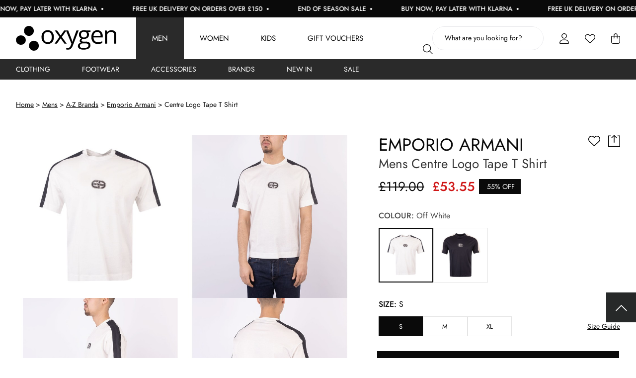

--- FILE ---
content_type: text/html; charset=UTF-8
request_url: https://www.oxygenclothing.co.uk/item/emporio-armani/centre-logo-tape-t-shirt/1CJO8
body_size: 31331
content:
<!DOCTYPE html>
<html xmlns="http://www.w3.org/1999/xhtml" xml:lang="en" lang="en">
   <head>
      <meta http-equiv="X-UA-Compatible" content="IE=edge,chrome=1">
      <meta charset="utf-8">
      <title>Emporio Armani Centre Logo Tape T Shirt | Oxygen Clothing</title>
      <meta name="title" content="Emporio Armani Centre Logo Tape T Shirt | Oxygen Clothing" />
      <meta name="description" content="Shop the Emporio Armani Centre Logo Tape T Shirt online at Oxygen Clothing. FREE UK delivery on all orders over £150." />
      <meta name="keywords" content="" />
      <meta id="viewport" name="viewport" content="width=device-width, initial-scale=1"/>
      <meta name="apple-mobile-web-app-capable" content="yes" />

       <link rel="preconnect" href="//fonts.googleapis.com" />
       <link rel="preconnect" href="//widget.reviews.co.uk" />
       <link rel="preconnect" href="//assets.reviews.io" />
       <link rel="preconnect" href="//www.googlecommerce.com" />
       <link rel="preconnect" href="//cdn.salesfire.co.uk" />
       <link rel="preconnect" href="//hit.salesfire.co.uk" />
       <link rel="preconnect" href="//d13qso5xfejx18.cloudfront.net" />
       <link rel="preconnect" href="//d1azc1qln24ryf.cloudfront.net" />
       <link rel="preconnect" href="//dna2eu1.appspot.com" />
       <link rel="preconnect" href="//fonts.gstatic.com">
       <link rel="preconnect" href="//tag.rmp.rakuten.com" />
       <link rel="preconnect" href="//chimpstatic.com" />
       <link rel="preconnect" href="//www.googletagmanager.com" />
       <link rel="preconnect" href="//www.googleadservices.com" />
       <link rel="preconnect" href="//api.reviews.co.uk" />
       <link rel="preconnect" href="//ajax.googleapis.com" />
       <link rel="preconnect" href="//www.google.com" />
       <link rel="preconnect" href="//secure.quantserve.com" />
       <link rel="preconnect" href="//platform2.cloud-iq.com" />
       <link rel="preconnect" href="//connect.facebook.net" />
       <link rel="preconnect" href="//www.google-analytics.com" />
       <link rel="preconnect" href="//www.facebook.com" />
       <link rel="preconnect" href="//www.google.com" />
       <link rel="preconnect" href="//apis.google.com" />
       <link rel="preconnect" href="//play.google.com" />
       <link rel="preconnect" href="//cdn-images.mailchimp.com" />
       <link rel="preconnect" href="//platform2.cloud-iq.com" />
       <link rel="preconnect" href="//pixel.quantserve.com" />
       <link rel="preconnect" href="//googleads.g.doubleclick.net" />
       <link rel="preconnect" href="//analytics.twitter.com" />
       <link rel="preconnect" href="//platform.twitter.com" />
       <link rel="preconnect" href="//syndication.twitter.com" />
       <link rel="preconnect" href="//t.co" />
       <link rel="preconnect" href="//rules.quantcount.com" />
       <link rel="preconnect" href="//live.smartmetrics.co.uk" />
       <link rel="preconnect" href="//static-eu.payments-amazon.com" />
       <link rel="preconnect" href="//www.clickcease.com" />
       <link rel="preconnect" href="//match.sharethrough.com" />

       <link rel="preload" href="/fonts/Jost-Bold.woff2" as="font" type="font/woff2" crossorigin>
       <link rel="preload" href="/fonts/Jost-Light.woff2" as="font" type="font/woff2" crossorigin>
       <link rel="preload" href="/fonts/Jost-Medium.woff2" as="font" type="font/woff2" crossorigin>
       <link rel="preload" href="/fonts/Jost-Regular.woff2" as="font" type="font/woff2" crossorigin>
       <link rel="preload" href="/fonts/Jost-SemiBold.woff2" as="font" type="font/woff2" crossorigin>
       <link rel="preload" as="font" href="/fonts/fa-solid-900.woff2" crossorigin="anonymous">
       <link rel="preload" as="font" href="/fonts/fa-light-300.woff2" crossorigin="anonymous">
       <link rel="preload" as="font" href="/fonts/fa-regular-400.woff2" crossorigin="anonymous">

                      <link rel="preload" as="image" href="https://d13qso5xfejx18.cloudfront.net/product-media/7R2F/580/580/0G0A9765.jpg"  />
                      <link rel="preload" as="image" href="https://d13qso5xfejx18.cloudfront.net/product-media/7R2C/580/580/0G0A9572.jpg"  />
                      <link rel="preload" as="image" href="https://d13qso5xfejx18.cloudfront.net/product-media/7R2D/580/580/0G0A9573.jpg"  />
                      <link rel="preload" as="image" href="https://d13qso5xfejx18.cloudfront.net/product-media/7R2E/580/580/0G0A9574.jpg"  />
       
               <meta name="verify-v1" content="" />

                     <meta name="msvalidate.01" content="3E3C0614FFE76694D3AE1F492FDA79B8" />
         
                     <meta name="google-site-verification" content="hB_PXgJ4wkK7cohatbqSebZXTZwEoxpsGSDQNPeR04E" />
                     <meta name="google-site-verification" content="cpEx4ZhZPBKqQw9lyiPvfMSItWqHcCPTqwyn1Qke1Ko" />
                     <meta name="google-site-verification" content="gnOtFZZX74pkkQv1FAaj-XTiSZ6BOCsxe2PQWC_EKmI" />
         
                     <meta name="p:domain_verify" content="32ac85f764d7bc543c4cc88b664c3702" />
         
         <meta name="facebook-domain-verification" content="8rpvrvnmknsrym5jalhahuwfanj5zf" />

      
      <!--facebook-->
	<meta property="og:title" content="Mens Centre Logo Tape T Shirt" />
	<meta property="og:type" content="product" />
	<meta property="og:url" content="https://www.oxygenclothing.co.uk/item/emporio-armani/centre-logo-tape-t-shirt/1CJO8" />
	<meta property="og:image" content="https://d13qso5xfejx18.cloudfront.net/product-media/7R2F/580/580/0G0A9765.jpg" />
	<meta property="og:description" content="Shop the Emporio Armani Centre Logo Tape T Shirt online at Oxygen Clothing. FREE UK delivery on all orders over £150." />
	<meta property="og:site_name" content="Oxygen" />
	<meta property="og:price:amount" content="53.55" />
	<meta property="og:price:currency" content="GBP" />
	<!--twitter-->
	<meta name="twitter:card" content="product" />
	<meta name="twitter:site" content="@oxygen_fashion" />
	<meta name="twitter:title" content="Mens Centre Logo Tape T Shirt" />
	<meta name="twitter:description" content="Shop the Emporio Armani Centre Logo Tape T Shirt online at Oxygen Clothing. FREE UK delivery on all orders over £150." />
	<meta name="twitter:creator" content="@oxygen_fashion" />
	<meta name="twitter:image" content="https://d13qso5xfejx18.cloudfront.net/product-media/7R2F/580/580/0G0A9765.jpg" />
	<meta name="twitter:data1" content="&#163;53.55" />
	<meta name="twitter:label1" content="PRICE" />
	<meta name="twitter:data2" content="Nottinghamshire, UK" />
	<meta name="twitter:label2" content="LOCATION" />
	<!--google-->
	<meta itemprop="name" content="Mens Centre Logo Tape T Shirt" />
	<meta itemprop="description" content="Shop the Emporio Armani Centre Logo Tape T Shirt online at Oxygen Clothing. FREE UK delivery on all orders over £150." />
	<meta itemprop="image" content="https://d13qso5xfejx18.cloudfront.net/product-media/7R2F/580/580/0G0A9765.jpg" />
	
      
      <link rel="shortcut icon" href="/images/favicon.ico?v=2"/>
      <link href="/images/apple-touch-icons/apple-touch-icon.png" rel="apple-touch-icon" />
      <link href="/images/apple-touch-icons/apple-touch-icon-76x76.png" rel="apple-touch-icon" sizes="76x76" />
      <link href="/images/apple-touch-icons/apple-touch-icon-120x120.png" rel="apple-touch-icon" sizes="120x120" />
      <link href="/images/apple-touch-icons/apple-touch-icon-152x152.png" rel="apple-touch-icon" sizes="152x152" />

      
      
      
      <!--[if IE]> <script src="/js/ie.js" type="text/javascript"></script><![endif]-->

       <style id="critical">#mm-nav,.mm-menu{display:none;}</style>
       <link href="/css/rel/site.min.css?rel=?rel=1767630791456" media="all" rel="stylesheet" type="text/css" />

      <!--[if lt IE 8]> <link href="/css/ie.css" media="screen" rel="stylesheet" type="text/css" /><![endif]-->
      <script>
   var _dna={l:function(l,o,a,d,r){
      d=l.getElementsByTagName(o)[0],r=l.createElement(o);
      r.async=1;r.src=a;d.parentNode.insertBefore(r,d);}};
   _dna.l(document,'script','https://dna2eu1.appspot.com/oxy21es3.js');
</script><script type="text/javascript">
    (function (url) {
        if(!window.DataLayer){
            window.DataLayer = {};
        }
        if(!DataLayer.events){
            DataLayer.events = {};
        }
        DataLayer.events.SPIVersion = DataLayer.events.SPIVersion || "3.4";
        DataLayer.events.SiteSection = "1";

        var loc, ct = document.createElement("script");
        ct.type = "text/javascript";
        ct.async = true; ct.src = url; loc = document.getElementsByTagName('script')[0];
        loc.parentNode.insertBefore(ct, loc);
    }(document.location.protocol + "//tag.rmp.rakuten.com/121594.ct.js"));
</script>
<script>window.universal_variable = {"version":"1.2.0","page":{"type":"Product","breadcrumb":[]},"product":{"id":"2264984","url":"\/item\/emporio-armani\/centre-logo-tape-t-shirt\/1CJO8","name":"Centre Logo Tape T Shirt","manufacturer":"Emporio Armani","category":"Mens","currency":"GBP","unit_price":119,"unit_sale_price":53.55,"sku_code":"2264972-OFF WHITE","stock":3,"color":"Off-White"},"user":{"language":"en-gb"},"events":[]}</script>
       <script id="mcjs">!function(c,h,i,m,p){m=c.createElement(h),p=c.getElementsByTagName(h)[0],m.async=1,m.src=i,p.parentNode.insertBefore(m,p)}(document,"script","https://chimpstatic.com/mcjs-connected/js/users/c7211c79ecb7f1d493c6ddce0/6af7f2525a31a8844bec95782.js");</script>

                <script async src="//cdn.salesfire.co.uk/code/9aeb7b88-1f76-4ec2-9e04-f7f3f9691822.js"></script>
      
       <script src="https://js.squarecdn.com/square-marketplace.js" async></script>
   </head>
   <body>
   <a class="accessibility" href="#main">Skip to Content</a>
       <script
            async
            data-environment="production"
            src="https://js.klarna.com/web-sdk/v1/klarna.js"
            data-client-id="klarna_live_client_bUpmczcqakEoNGdVbTBydTVXSihDIVA3czl4KS1NY3ksNzEwODU0NzctZjg1My00OTVlLThkYzQtYTAzYTZiMjQyNjc1LDEsMDJRS2toM3pLNXU1Z2l6bnY0WGRjRGg4Uldubm9Zc0xQZ09QM245Sk0wWT0"
    ></script>
<script>
    window.dataLayer = window.dataLayer || [];
    dataLayer.push({"ecomm_pagetype":"product","ecommerce":{"detail":{"products":[{"id":"2264984","name":"Centre Logo Tape T Shirt","category":"T-Shirt","brand":"Emporio Armani"}]}}});
</script><!-- Google Tag Manager -->
<noscript>
    <iframe src="https://www.googletagmanager.com/ns.html?id=GTM-TXT83L" height="0" width="0" style="display:none;visibility:hidden"></iframe>
</noscript>
<script>
    (function(w,d,s,l,i){w[l]=w[l]||[];w[l].push({'gtm.start':
    new Date().getTime(),event:'gtm.js'});var f=d.getElementsByTagName(s)[0],
    j=d.createElement(s),dl=l!='dataLayer'?'&l='+l:'';j.async=true;j.src=
    'https://www.googletagmanager.com/gtm.js?id='+i+dl;f.parentNode.insertBefore(j,f);
    })(window,document,'script','dataLayer','GTM-TXT83L');
</script>
<!-- End Google Tag Manager -->      <noscript><div>Javascript must be enabled for the correct page display</div></noscript>

       
      <div class="header-holder">
         
<header class="headroom">
    <div class="container usp-bar">
    <div class="offer-wrapper">
        <a class="offer left" href="/mens/all-new-in"><span><strong>Free UK Delivery on Orders Over £150</strong><span class="bullet"><svg xmlns="http://www.w3.org/2000/svg" viewBox="0 0 512 512"><!--!Font Awesome Free 6.7.2 by @fontawesome - https://fontawesome.com License - https://fontawesome.com/license/free Copyright 2025 Fonticons, Inc.--><path d="M256 512A256 256 0 1 0 256 0a256 256 0 1 0 0 512z"/></svg></span></span></a><a class="offer centre" href="https://www.oxygenclothing.co.uk/mens/sale"><span><strong>END OF SEASON SALE </strong><span class="bullet"><svg xmlns="http://www.w3.org/2000/svg" viewBox="0 0 512 512"><!--!Font Awesome Free 6.7.2 by @fontawesome - https://fontawesome.com License - https://fontawesome.com/license/free Copyright 2025 Fonticons, Inc.--><path d="M256 512A256 256 0 1 0 256 0a256 256 0 1 0 0 512z"/></svg></span></span></a><a class="offer right" href="/mens/all-products"><span><strong>Buy Now, Pay Later With Klarna</strong> <span class="bullet"><svg xmlns="http://www.w3.org/2000/svg" viewBox="0 0 512 512"><!--!Font Awesome Free 6.7.2 by @fontawesome - https://fontawesome.com License - https://fontawesome.com/license/free Copyright 2025 Fonticons, Inc.--><path d="M256 512A256 256 0 1 0 256 0a256 256 0 1 0 0 512z"/></svg></span></span></a><a class="offer left" href="/mens/all-new-in"><span><strong>Free UK Delivery on Orders Over £150</strong><span class="bullet"><svg xmlns="http://www.w3.org/2000/svg" viewBox="0 0 512 512"><!--!Font Awesome Free 6.7.2 by @fontawesome - https://fontawesome.com License - https://fontawesome.com/license/free Copyright 2025 Fonticons, Inc.--><path d="M256 512A256 256 0 1 0 256 0a256 256 0 1 0 0 512z"/></svg></span></span></a><a class="offer centre" href="https://www.oxygenclothing.co.uk/mens/sale"><span><strong>END OF SEASON SALE </strong><span class="bullet"><svg xmlns="http://www.w3.org/2000/svg" viewBox="0 0 512 512"><!--!Font Awesome Free 6.7.2 by @fontawesome - https://fontawesome.com License - https://fontawesome.com/license/free Copyright 2025 Fonticons, Inc.--><path d="M256 512A256 256 0 1 0 256 0a256 256 0 1 0 0 512z"/></svg></span></span></a><a class="offer right" href="/mens/all-products"><span><strong>Buy Now, Pay Later With Klarna</strong> <span class="bullet"><svg xmlns="http://www.w3.org/2000/svg" viewBox="0 0 512 512"><!--!Font Awesome Free 6.7.2 by @fontawesome - https://fontawesome.com License - https://fontawesome.com/license/free Copyright 2025 Fonticons, Inc.--><path d="M256 512A256 256 0 1 0 256 0a256 256 0 1 0 0 512z"/></svg></span></span></a><a class="offer left" href="/mens/all-new-in"><span><strong>Free UK Delivery on Orders Over £150</strong><span class="bullet"><svg xmlns="http://www.w3.org/2000/svg" viewBox="0 0 512 512"><!--!Font Awesome Free 6.7.2 by @fontawesome - https://fontawesome.com License - https://fontawesome.com/license/free Copyright 2025 Fonticons, Inc.--><path d="M256 512A256 256 0 1 0 256 0a256 256 0 1 0 0 512z"/></svg></span></span></a><a class="offer centre" href="https://www.oxygenclothing.co.uk/mens/sale"><span><strong>END OF SEASON SALE </strong><span class="bullet"><svg xmlns="http://www.w3.org/2000/svg" viewBox="0 0 512 512"><!--!Font Awesome Free 6.7.2 by @fontawesome - https://fontawesome.com License - https://fontawesome.com/license/free Copyright 2025 Fonticons, Inc.--><path d="M256 512A256 256 0 1 0 256 0a256 256 0 1 0 0 512z"/></svg></span></span></a><a class="offer right" href="/mens/all-products"><span><strong>Buy Now, Pay Later With Klarna</strong> <span class="bullet"><svg xmlns="http://www.w3.org/2000/svg" viewBox="0 0 512 512"><!--!Font Awesome Free 6.7.2 by @fontawesome - https://fontawesome.com License - https://fontawesome.com/license/free Copyright 2025 Fonticons, Inc.--><path d="M256 512A256 256 0 1 0 256 0a256 256 0 1 0 0 512z"/></svg></span></span></a><a class="offer left" href="/mens/all-new-in"><span><strong>Free UK Delivery on Orders Over £150</strong><span class="bullet"><svg xmlns="http://www.w3.org/2000/svg" viewBox="0 0 512 512"><!--!Font Awesome Free 6.7.2 by @fontawesome - https://fontawesome.com License - https://fontawesome.com/license/free Copyright 2025 Fonticons, Inc.--><path d="M256 512A256 256 0 1 0 256 0a256 256 0 1 0 0 512z"/></svg></span></span></a><a class="offer centre" href="https://www.oxygenclothing.co.uk/mens/sale"><span><strong>END OF SEASON SALE </strong><span class="bullet"><svg xmlns="http://www.w3.org/2000/svg" viewBox="0 0 512 512"><!--!Font Awesome Free 6.7.2 by @fontawesome - https://fontawesome.com License - https://fontawesome.com/license/free Copyright 2025 Fonticons, Inc.--><path d="M256 512A256 256 0 1 0 256 0a256 256 0 1 0 0 512z"/></svg></span></span></a><a class="offer right" href="/mens/all-products"><span><strong>Buy Now, Pay Later With Klarna</strong> <span class="bullet"><svg xmlns="http://www.w3.org/2000/svg" viewBox="0 0 512 512"><!--!Font Awesome Free 6.7.2 by @fontawesome - https://fontawesome.com License - https://fontawesome.com/license/free Copyright 2025 Fonticons, Inc.--><path d="M256 512A256 256 0 1 0 256 0a256 256 0 1 0 0 512z"/></svg></span></span></a><a class="offer left" href="/mens/all-new-in"><span><strong>Free UK Delivery on Orders Over £150</strong><span class="bullet"><svg xmlns="http://www.w3.org/2000/svg" viewBox="0 0 512 512"><!--!Font Awesome Free 6.7.2 by @fontawesome - https://fontawesome.com License - https://fontawesome.com/license/free Copyright 2025 Fonticons, Inc.--><path d="M256 512A256 256 0 1 0 256 0a256 256 0 1 0 0 512z"/></svg></span></span></a><a class="offer centre" href="https://www.oxygenclothing.co.uk/mens/sale"><span><strong>END OF SEASON SALE </strong><span class="bullet"><svg xmlns="http://www.w3.org/2000/svg" viewBox="0 0 512 512"><!--!Font Awesome Free 6.7.2 by @fontawesome - https://fontawesome.com License - https://fontawesome.com/license/free Copyright 2025 Fonticons, Inc.--><path d="M256 512A256 256 0 1 0 256 0a256 256 0 1 0 0 512z"/></svg></span></span></a><a class="offer right" href="/mens/all-products"><span><strong>Buy Now, Pay Later With Klarna</strong> <span class="bullet"><svg xmlns="http://www.w3.org/2000/svg" viewBox="0 0 512 512"><!--!Font Awesome Free 6.7.2 by @fontawesome - https://fontawesome.com License - https://fontawesome.com/license/free Copyright 2025 Fonticons, Inc.--><path d="M256 512A256 256 0 1 0 256 0a256 256 0 1 0 0 512z"/></svg></span></span></a><a class="offer left" href="/mens/all-new-in"><span><strong>Free UK Delivery on Orders Over £150</strong><span class="bullet"><svg xmlns="http://www.w3.org/2000/svg" viewBox="0 0 512 512"><!--!Font Awesome Free 6.7.2 by @fontawesome - https://fontawesome.com License - https://fontawesome.com/license/free Copyright 2025 Fonticons, Inc.--><path d="M256 512A256 256 0 1 0 256 0a256 256 0 1 0 0 512z"/></svg></span></span></a><a class="offer centre" href="https://www.oxygenclothing.co.uk/mens/sale"><span><strong>END OF SEASON SALE </strong><span class="bullet"><svg xmlns="http://www.w3.org/2000/svg" viewBox="0 0 512 512"><!--!Font Awesome Free 6.7.2 by @fontawesome - https://fontawesome.com License - https://fontawesome.com/license/free Copyright 2025 Fonticons, Inc.--><path d="M256 512A256 256 0 1 0 256 0a256 256 0 1 0 0 512z"/></svg></span></span></a><a class="offer right" href="/mens/all-products"><span><strong>Buy Now, Pay Later With Klarna</strong> <span class="bullet"><svg xmlns="http://www.w3.org/2000/svg" viewBox="0 0 512 512"><!--!Font Awesome Free 6.7.2 by @fontawesome - https://fontawesome.com License - https://fontawesome.com/license/free Copyright 2025 Fonticons, Inc.--><path d="M256 512A256 256 0 1 0 256 0a256 256 0 1 0 0 512z"/></svg></span></span></a><a class="offer left" href="/mens/all-new-in"><span><strong>Free UK Delivery on Orders Over £150</strong><span class="bullet"><svg xmlns="http://www.w3.org/2000/svg" viewBox="0 0 512 512"><!--!Font Awesome Free 6.7.2 by @fontawesome - https://fontawesome.com License - https://fontawesome.com/license/free Copyright 2025 Fonticons, Inc.--><path d="M256 512A256 256 0 1 0 256 0a256 256 0 1 0 0 512z"/></svg></span></span></a><a class="offer centre" href="https://www.oxygenclothing.co.uk/mens/sale"><span><strong>END OF SEASON SALE </strong><span class="bullet"><svg xmlns="http://www.w3.org/2000/svg" viewBox="0 0 512 512"><!--!Font Awesome Free 6.7.2 by @fontawesome - https://fontawesome.com License - https://fontawesome.com/license/free Copyright 2025 Fonticons, Inc.--><path d="M256 512A256 256 0 1 0 256 0a256 256 0 1 0 0 512z"/></svg></span></span></a><a class="offer right" href="/mens/all-products"><span><strong>Buy Now, Pay Later With Klarna</strong> <span class="bullet"><svg xmlns="http://www.w3.org/2000/svg" viewBox="0 0 512 512"><!--!Font Awesome Free 6.7.2 by @fontawesome - https://fontawesome.com License - https://fontawesome.com/license/free Copyright 2025 Fonticons, Inc.--><path d="M256 512A256 256 0 1 0 256 0a256 256 0 1 0 0 512z"/></svg></span></span></a><a class="offer left" href="/mens/all-new-in"><span><strong>Free UK Delivery on Orders Over £150</strong><span class="bullet"><svg xmlns="http://www.w3.org/2000/svg" viewBox="0 0 512 512"><!--!Font Awesome Free 6.7.2 by @fontawesome - https://fontawesome.com License - https://fontawesome.com/license/free Copyright 2025 Fonticons, Inc.--><path d="M256 512A256 256 0 1 0 256 0a256 256 0 1 0 0 512z"/></svg></span></span></a><a class="offer centre" href="https://www.oxygenclothing.co.uk/mens/sale"><span><strong>END OF SEASON SALE </strong><span class="bullet"><svg xmlns="http://www.w3.org/2000/svg" viewBox="0 0 512 512"><!--!Font Awesome Free 6.7.2 by @fontawesome - https://fontawesome.com License - https://fontawesome.com/license/free Copyright 2025 Fonticons, Inc.--><path d="M256 512A256 256 0 1 0 256 0a256 256 0 1 0 0 512z"/></svg></span></span></a><a class="offer right" href="/mens/all-products"><span><strong>Buy Now, Pay Later With Klarna</strong> <span class="bullet"><svg xmlns="http://www.w3.org/2000/svg" viewBox="0 0 512 512"><!--!Font Awesome Free 6.7.2 by @fontawesome - https://fontawesome.com License - https://fontawesome.com/license/free Copyright 2025 Fonticons, Inc.--><path d="M256 512A256 256 0 1 0 256 0a256 256 0 1 0 0 512z"/></svg></span></span></a>
    </div>
</div>    <div class="container is-fluid menu">
        <div class="left">
            <a href="/" class="logo" aria-label="Oxygen Clothing"><svg xmlns="http://www.w3.org/2000/svg" class="logo" data-name="Component 1 – 1" viewBox="0 0 170 42">
    <g data-name="Group 1" transform="translate(0 2)">
        <ellipse cx="8.408" cy="8.5" data-name="Ellipse 1" rx="8.408" ry="8.5" transform="translate(13.612 -2)"/>
        <ellipse cx="8.408" cy="8" data-name="Ellipse 2" rx="8.408" ry="8" transform="translate(0 14)"/>
        <ellipse cx="8.408" cy="8.5" data-name="Ellipse 3" rx="8.408" ry="8.5" transform="translate(22.071 23)"/>
        <path d="M64.339 16.922q0 5.471-2.813 8.543a10.01 10.01 0 0 1-7.772 3.072 10.458 10.458 0 0 1-5.438-1.409 9.363 9.363 0 0 1-3.667-4.042 13.843 13.843 0 0 1-1.292-6.165q0-5.471 2.792-8.523A9.978 9.978 0 0 1 53.9 5.346a9.757 9.757 0 0 1 7.616 3.123 12.13 12.13 0 0 1 2.823 8.453Zm-17.4 0q0 4.287 1.75 6.532a6.128 6.128 0 0 0 5.147 2.245 6.169 6.169 0 0 0 5.157-2.235q1.761-2.235 1.761-6.542 0-4.266-1.761-6.481a6.242 6.242 0 0 0-5.2-2.215 6.143 6.143 0 0 0-5.126 2.184q-1.727 2.184-1.727 6.512Zm26.829-.245L65.829 5.756h3.938l6.022 8.574 6-8.574h3.9L77.75 16.677l8.355 11.452h-3.918l-6.4-9.064-6.459 9.064h-3.914Zm11.1-10.921h3.709l5 12.758a47.811 47.811 0 0 1 2.042 6.308h.167q.271-1.041 1.136-3.562t5.657-15.5h3.709l-9.814 25.476a12.681 12.681 0 0 1-3.407 5.358 7.341 7.341 0 0 1-4.782 1.582 14.191 14.191 0 0 1-3.122-.351V35.11a12.3 12.3 0 0 0 2.563.245q3.563 0 5.084-3.919l1.271-3.184Zm41.685 0v2.146l-4.23.49a7.082 7.082 0 0 1 1.042 1.868 7 7 0 0 1 .458 2.6 6.553 6.553 0 0 1-2.292 5.246 9.372 9.372 0 0 1-6.293 1.96 10.69 10.69 0 0 1-1.917-.164q-2.209 1.143-2.209 2.878a1.456 1.456 0 0 0 .771 1.357 5.734 5.734 0 0 0 2.646.439h4.042a9.189 9.189 0 0 1 5.7 1.531 5.274 5.274 0 0 1 1.99 4.45 6.319 6.319 0 0 1-3.042 5.665q-3.042 1.949-8.876 1.949a12.324 12.324 0 0 1-6.907-1.633 5.242 5.242 0 0 1-2.427-4.613 5.12 5.12 0 0 1 1.334-3.531 6.828 6.828 0 0 1 3.751-2.021 3.6 3.6 0 0 1-1.469-1.2 3.142 3.142 0 0 1-.594-1.9 3.552 3.552 0 0 1 .667-2.143 6.97 6.97 0 0 1 2.1-1.776 6.135 6.135 0 0 1-2.886-2.429 7.03 7.03 0 0 1-1.115-3.919 7.164 7.164 0 0 1 2.25-5.665 9.312 9.312 0 0 1 6.376-1.99 11.821 11.821 0 0 1 3.23.408Zm-18.212 26.129a3.024 3.024 0 0 0 1.563 2.756 8.772 8.772 0 0 0 4.48.939q4.355 0 6.449-1.276a3.894 3.894 0 0 0 2.094-3.46 2.717 2.717 0 0 0-1.146-2.521 9.062 9.062 0 0 0-4.313-.7h-4.147a5.538 5.538 0 0 0-3.667 1.1 3.9 3.9 0 0 0-1.313 3.162Zm1.875-18.964a4.505 4.505 0 0 0 1.354 3.552 5.48 5.48 0 0 0 3.771 1.2q5.063 0 5.063-4.818 0-5.042-5.126-5.042a4.555 4.555 0 0 0-5.063 5.1Zm28.537 15.616a10.609 10.609 0 0 1-7.991-3.021q-2.927-3.021-2.928-8.39 0-5.41 2.719-8.594a9.113 9.113 0 0 1 7.3-3.184 8.7 8.7 0 0 1 6.793 2.766 10.467 10.467 0 0 1 2.5 7.3v2.143h-15.727a8.756 8.756 0 0 0 2.032 5.981 7.1 7.1 0 0 0 5.428 2.041 18.72 18.72 0 0 0 7.293-1.511v3.021a18.574 18.574 0 0 1-3.469 1.113 19.889 19.889 0 0 1-3.95.335Zm-.938-20.352a5.707 5.707 0 0 0-4.386 1.756 8 8 0 0 0-1.927 4.858h11.939a7.345 7.345 0 0 0-1.459-4.909 5.184 5.184 0 0 0-4.166-1.705Zm28.725 19.944V13.656a5.761 5.761 0 0 0-1.271-4.083 5.241 5.241 0 0 0-3.98-1.347q-3.584 0-5.251 1.9t-1.667 6.267v11.738h-3.458V5.756h2.813l.563 3.062h.167a7.019 7.019 0 0 1 2.98-2.562 9.85 9.85 0 0 1 4.271-.908q4.126 0 6.209 1.949T170 13.533v14.6Z" data-name="Path 1"/>
    </g>
</svg></a>
            <div class="navigation-container is-hidden-touch">
                <nav class="navigation"><ul><li class="menu-item has-child"><a href="/mens" class="navigation-link">Men</a><ul class="sub-menu-level-0"><li><a href="/mens/clothing" class="navigation-link">Clothing</a><ul class="sub-menu-level-1"><div class="columns"><div class="column"><div class="column"><div class="sub-menu-title">Shop By Category</div><li><a href="/mens/jackets-and-gilets">Jackets & Gilets</a></li><li><a href="/mens/jeans-and-chinos">Jeans & Chinos</a></li><li><a href="/mens/Knitwear">Knitwear</a></li><li><a href="/mens/polo-shirts">Polo Shirts</a></li><li><a href="/mens/shirts">Shirts</a></li><li><a href="/mens/shorts">Shorts</a></li><li><a href="/mens/hoodies-and-sweats">Hoodies & Sweats</a></li><li><a href="/mens/t-shirt">T-Shirts</a></li><li><a href="/mens/tracksuits-and-joggers">Tracksuits</a></li><li><a href="/mens/trousers-and-chinos">Trousers & Chinos</a></li><li><a href="/mens/blazers">Suits & Blazers</a></li></div><div class="column"><div class="column"><div class="sub-menu-title">Shop By Brand</div><li><a href="/mens/aquascutum">Aquascutum</a></li><li><a href="/mens/belstaff">Belstaff</a></li><li><a href="/mens/bbc">Billionaire Boys Club</a></li><li><a href="/mens/boss">BOSS</a></li><li><a href="/mens/emporio-armani">Emporio Armani</a></li><li><a href="/mens/hugo">HUGO</a></li><li><a href="/mens/mallet">Mallet.</a></li><li><a href="/mens/polo-ralph-lauren-collection">Polo Ralph Lauren</a></li></div></div></ul></li><li><a href="/mens/footwear" class="navigation-link">Footwear</a></li><li><a href="/mens/accessories" class="navigation-link">Accessories</a></li><li><a href="/mens/a-to-z-of-brands" class="navigation-link">Brands</a></li><li><a href="/mens/all-new-in" class="navigation-link">New In</a></li><li><a href="/mens/sale" class="navigation-link">Sale</a></li></ul></li><li class="menu-item has-child"><a href="/womens" class="navigation-link">Women</a><ul class="sub-menu-level-0"><li><a href="/womens/new-in-clothing" class="navigation-link">Clothing</a><ul class="sub-menu-level-1"><div class="columns"><div class="column"><div class="column"><li><a href="/womens/blazers">Blazers</a></li><li><a href="/womens/coats-and-gilets">Coats & Jackets</a></li><li><a href="/womens/dresses">Dresses</a></li><li><a href="/womens/jeans">Jeans</a></li><li><a href="/womens/knitwear">Knitwear</a></li><li><a href="/womens/leggings">Leggings</a></li><li><a href="/womens/shirts">Shirts</a></li><li><a href="/womens/skirts-and-shorts">Skirts & Shorts</a></li><li><a href="/womens/sweats">Sweats</a></li><li><a href="/womens/t-shirts">T-Shirts & Vests</a></li><li><a href="/womens/tops">Tops</a></li><li><a href="/womens/trousers">Trousers</a></li></div><div class="column"><div class="column"><div class="sub-menu-title">Shop By Brand</div><li><a href="/womens/barbour-collection">Barbour</a></li><li><a href="/womens/birkenstock">Birkenstock</a></li><li><a href="/womens/dr-martens">Dr Martens</a></li><li><a href="/womens/holland-cooper">Holland Cooper</a></li><li><a href="/womens/hugo">HUGO</a></li><li><a href="/womens/paige">Paige</a></li><li><a href="/womens/polo-ralph-lauren">POLO Ralph Lauren</a></li><li><a href="/womens/ugg">UGG</a></li><li><a href="/womens/valentino-bags">Valentino Bags</a></li><li><a href="/womens/vivienne-westwood">Vivienne Westwood</a></li></div></div></ul></li><li><a href="/womens/footwear" class="navigation-link">Footwear</a></li><li><a href="/womens/accessories" class="navigation-link">Accessories</a></li><li><a href="/womens/a-to-z-of-brands" class="navigation-link">Brands</a></li><li><a href="/womens/all-new-in" class="navigation-link">New In</a></li><li><a href="/womens/sale" class="navigation-link">Sale</a></li></ul></li><li class="menu-item has-child"><a href="/junior-homepage" class="navigation-link">Kids</a><ul class="sub-menu-level-0"><li><a href="/boys/all-products" class="navigation-link">Boys - 0-16 Yrs</a><ul class="sub-menu-level-1"><div class="columns"><div class="column"><div class="column"><li><a href="/boys/accessories">Accessories</a></li><li><a href="/boys/footwear">Footwear</a></li><li><a href="/boys/jackets">Jackets & Gilets</a></li><li><a href="/boys/jeans">Jeans</a></li><li><a href="/boys/knitwear">Knitwear</a></li><li><a href="/boys/polo-shirts">Polo Shirts</a></li><li><a href="/boys/shirts">Shirts</a></li><li><a href="/boys/shorts">Shorts</a></li><li><a href="/boys/sweatshirts">Sweats & Hoodies</a></li><li><a href="/boys/t-shirts">T-Shirts</a></li><li><a href="/boys/tracksuits">Tracksuits</a></li></div></div></ul></li><li><a href="/girls/all-products" class="navigation-link">Girls - 0-16 Yrs</a><ul class="sub-menu-level-1"><div class="columns"><div class="column"><div class="column"><li><a href="/girls/accessories">Accessories</a></li><li><a href="/girls/footwear">Footwear</a></li><li><a href="/girls/jackets">Jackets & Gilets</a></li><li><a href="/girls/knitwear">Knitwear</a></li><li><a href="/girls/sweats">Sweats & Hoodies</a></li><li><a href="/girls/t-shirts">T-Shirts</a></li><li><a href="/girls/tracksuits">Tracksuits</a></li></div></div></ul></li><li><a href="/boys/a-to-z-of-brands" class="navigation-link">Boys Brands</a></li><li><a href="/girls/a-to-z-of-brands" class="navigation-link">Girls Brands</a></li><li><a href="/boys-girls-sale" class="navigation-link">Sale</a></li></ul></li><li class="menu-item"><a href="/gift-vouchers" class="navigation-link">Gift Vouchers</a></li></ul></nav><nav class="mobile-navigation" id="main-nav-mobile"><ul id="panel-main"><li class="menu-item has-child"><a href="/mens" class="navigation-link">Men</a><ul class=""><li><a href="/mens/clothing" class="navigation-link">Clothing</a><ul class=""><div class="sub-menu-title">Shop By Category</div><li><a href="/mens/jackets-and-gilets">Jackets & Gilets</a></li><li><a href="/mens/jeans-and-chinos">Jeans & Chinos</a></li><li><a href="/mens/Knitwear">Knitwear</a></li><li><a href="/mens/polo-shirts">Polo Shirts</a></li><li><a href="/mens/shirts">Shirts</a></li><li><a href="/mens/shorts">Shorts</a></li><li><a href="/mens/hoodies-and-sweats">Hoodies & Sweats</a></li><li><a href="/mens/t-shirt">T-Shirts</a></li><li><a href="/mens/tracksuits-and-joggers">Tracksuits</a></li><li><a href="/mens/trousers-and-chinos">Trousers & Chinos</a></li><li><a href="/mens/blazers">Suits & Blazers</a></li><div class="sub-menu-title">Shop By Brand</div><li><a href="/mens/aquascutum">Aquascutum</a></li><li><a href="/mens/belstaff">Belstaff</a></li><li><a href="/mens/bbc">Billionaire Boys Club</a></li><li><a href="/mens/boss">BOSS</a></li><li><a href="/mens/emporio-armani">Emporio Armani</a></li><li><a href="/mens/hugo">HUGO</a></li><li><a href="/mens/mallet">Mallet.</a></li><li><a href="/mens/polo-ralph-lauren-collection">Polo Ralph Lauren</a></li></ul></li><li><a href="/mens/footwear" class="navigation-link">Footwear</a></li><li><a href="/mens/accessories" class="navigation-link">Accessories</a></li><li><a href="/mens/a-to-z-of-brands" class="navigation-link">Brands</a></li><li><a href="/mens/all-new-in" class="navigation-link">New In</a></li><li><a href="/mens/sale" class="navigation-link">Sale</a></li></ul></li><li class="menu-item has-child"><a href="/womens" class="navigation-link">Women</a><ul class=""><li><a href="/womens/new-in-clothing" class="navigation-link">Clothing</a><ul class=""><li><a href="/womens/blazers">Blazers</a></li><li><a href="/womens/coats-and-gilets">Coats & Jackets</a></li><li><a href="/womens/dresses">Dresses</a></li><li><a href="/womens/jeans">Jeans</a></li><li><a href="/womens/knitwear">Knitwear</a></li><li><a href="/womens/leggings">Leggings</a></li><li><a href="/womens/shirts">Shirts</a></li><li><a href="/womens/skirts-and-shorts">Skirts & Shorts</a></li><li><a href="/womens/sweats">Sweats</a></li><li><a href="/womens/t-shirts">T-Shirts & Vests</a></li><li><a href="/womens/tops">Tops</a></li><li><a href="/womens/trousers">Trousers</a></li><div class="sub-menu-title">Shop By Brand</div><li><a href="/womens/barbour-collection">Barbour</a></li><li><a href="/womens/birkenstock">Birkenstock</a></li><li><a href="/womens/dr-martens">Dr Martens</a></li><li><a href="/womens/holland-cooper">Holland Cooper</a></li><li><a href="/womens/hugo">HUGO</a></li><li><a href="/womens/paige">Paige</a></li><li><a href="/womens/polo-ralph-lauren">POLO Ralph Lauren</a></li><li><a href="/womens/ugg">UGG</a></li><li><a href="/womens/valentino-bags">Valentino Bags</a></li><li><a href="/womens/vivienne-westwood">Vivienne Westwood</a></li></ul></li><li><a href="/womens/footwear" class="navigation-link">Footwear</a></li><li><a href="/womens/accessories" class="navigation-link">Accessories</a></li><li><a href="/womens/a-to-z-of-brands" class="navigation-link">Brands</a></li><li><a href="/womens/all-new-in" class="navigation-link">New In</a></li><li><a href="/womens/sale" class="navigation-link">Sale</a></li></ul></li><li class="menu-item has-child"><a href="/junior-homepage" class="navigation-link">Kids</a><ul class=""><li><a href="/boys/all-products" class="navigation-link">Boys - 0-16 Yrs</a><ul class=""><li><a href="/boys/accessories">Accessories</a></li><li><a href="/boys/footwear">Footwear</a></li><li><a href="/boys/jackets">Jackets & Gilets</a></li><li><a href="/boys/jeans">Jeans</a></li><li><a href="/boys/knitwear">Knitwear</a></li><li><a href="/boys/polo-shirts">Polo Shirts</a></li><li><a href="/boys/shirts">Shirts</a></li><li><a href="/boys/shorts">Shorts</a></li><li><a href="/boys/sweatshirts">Sweats & Hoodies</a></li><li><a href="/boys/t-shirts">T-Shirts</a></li><li><a href="/boys/tracksuits">Tracksuits</a></li></ul></li><li><a href="/girls/all-products" class="navigation-link">Girls - 0-16 Yrs</a><ul class=""><li><a href="/girls/accessories">Accessories</a></li><li><a href="/girls/footwear">Footwear</a></li><li><a href="/girls/jackets">Jackets & Gilets</a></li><li><a href="/girls/knitwear">Knitwear</a></li><li><a href="/girls/sweats">Sweats & Hoodies</a></li><li><a href="/girls/t-shirts">T-Shirts</a></li><li><a href="/girls/tracksuits">Tracksuits</a></li></ul></li><li><a href="/boys/a-to-z-of-brands" class="navigation-link">Boys Brands</a></li><li><a href="/girls/a-to-z-of-brands" class="navigation-link">Girls Brands</a></li><li><a href="/boys-girls-sale" class="navigation-link">Sale</a></li></ul></li><li class="menu-item"><a href="/gift-vouchers" class="navigation-link">Gift Vouchers</a></li><li><a href="/account">Sign In to Oxygen Clothing</a></li></ul></nav>            </div>
        </div>
        <div class="right">
            <div class="search-container">
    <div class="wrapper">
        <div itemscope itemtype="http://schema.org/WebSite">
            <meta itemprop="url" content="https://www.oxygenclothing.co.uk"/>
            <form itemprop="potentialAction" itemscope itemtype="http://schema.org/SearchAction" method="GET" action="/search" class="search-form" role="search">
                <meta itemprop="target" content="https://www.oxygenclothing.co.uk/search?query={query}"/>
                <fieldset>
                    <legend>search form</legend>
                                        <input itemprop="query-input"
                           accesskey="4"
                           type="search"
                           name="query"
                           title="Search"
                           placeholder=""
                           class="search-input"
                           >
                    <button type="submit" class="btn" title="Search"><svg xmlns="http://www.w3.org/2000/svg" viewBox="0 0 512 512"><!--!Font Awesome Pro 6.7.2 by @fontawesome - https://fontawesome.com License - https://fontawesome.com/license (Commercial License) Copyright 2025 Fonticons, Inc.--><path d="M384 208A176 176 0 1 0 32 208a176 176 0 1 0 352 0zM343.3 366C307 397.2 259.7 416 208 416C93.1 416 0 322.9 0 208S93.1 0 208 0S416 93.1 416 208c0 51.7-18.8 99-50 135.3L510.5 487.9l-22.6 22.6L343.3 366z"/></svg></button>
                </fieldset>
            </form>
        </div>
    </div>
    <ul class="search-results"></ul>
</div>
            <div class="search search-open is-hidden-desktop" aria-label="search"><a href="#"><svg xmlns="http://www.w3.org/2000/svg" viewBox="0 0 512 512"><!--!Font Awesome Pro 6.7.2 by @fontawesome - https://fontawesome.com License - https://fontawesome.com/license (Commercial License) Copyright 2025 Fonticons, Inc.--><path d="M384 208A176 176 0 1 0 32 208a176 176 0 1 0 352 0zM343.3 366C307 397.2 259.7 416 208 416C93.1 416 0 322.9 0 208S93.1 0 208 0S416 93.1 416 208c0 51.7-18.8 99-50 135.3L510.5 487.9l-22.6 22.6L343.3 366z"/></svg></a></div>
            <div class="login is-hidden-touch" aria-label="login"><a href="/auth/signin?t=/item/emporio-armani/centre-logo-tape-t-shirt/1CJO8"><svg class="regular" xmlns="http://www.w3.org/2000/svg" viewBox="0 0 448 512"><!--! Font Awesome Pro 6.2.0 by @fontawesome - https://fontawesome.com License - https://fontawesome.com/license (Commercial License) Copyright 2022 Fonticons, Inc. --><path d="M224 256c70.7 0 128-57.31 128-128s-57.3-128-128-128C153.3 0 96 57.31 96 128S153.3 256 224 256zM224 32c52.94 0 96 43.06 96 96c0 52.93-43.06 96-96 96S128 180.9 128 128C128 75.06 171.1 32 224 32zM274.7 304H173.3C77.61 304 0 381.6 0 477.3c0 19.14 15.52 34.67 34.66 34.67h378.7C432.5 512 448 496.5 448 477.3C448 381.6 370.4 304 274.7 304zM413.3 480H34.66C33.2 480 32 478.8 32 477.3C32 399.4 95.4 336 173.3 336h101.3C352.6 336 416 399.4 416 477.3C416 478.8 414.8 480 413.3 480z"/></svg>
<svg class="solid" xmlns="http://www.w3.org/2000/svg" viewBox="0 0 448 512"><!--! Font Awesome Pro 6.2.0 by @fontawesome - https://fontawesome.com License - https://fontawesome.com/license (Commercial License) Copyright 2022 Fonticons, Inc. --><path d="M224 256c70.7 0 128-57.3 128-128S294.7 0 224 0S96 57.3 96 128s57.3 128 128 128zm-45.7 48C79.8 304 0 383.8 0 482.3C0 498.7 13.3 512 29.7 512H418.3c16.4 0 29.7-13.3 29.7-29.7C448 383.8 368.2 304 269.7 304H178.3z"/></svg></a></div>
            <div class="wishlist" aria-label="wishlist"><a href="/wishlist" class="" data-lines="0"><svg class="regular heart" xmlns="http://www.w3.org/2000/svg" viewBox="0 0 512 512"><!--! Font Awesome Pro 6.2.0 by @fontawesome - https://fontawesome.com License - https://fontawesome.com/license (Commercial License) Copyright 2022 Fonticons, Inc. --><path d="M255.1 96L267.1 84.02C300.6 51.37 347 36.51 392.6 44.1C461.5 55.58 512 115.2 512 185.1V190.9C512 232.4 494.8 272.1 464.4 300.4L283.7 469.1C276.2 476.1 266.3 480 256 480C245.7 480 235.8 476.1 228.3 469.1L47.59 300.4C17.23 272.1 0 232.4 0 190.9V185.1C0 115.2 50.52 55.58 119.4 44.1C164.1 36.51 211.4 51.37 244 84.02L255.1 96zM255.1 141.3L221.4 106.6C196.1 81.31 160 69.77 124.7 75.66C71.21 84.58 31.1 130.9 31.1 185.1V190.9C31.1 223.6 45.55 254.7 69.42 277L250.1 445.7C251.7 447.2 253.8 448 255.1 448C258.2 448 260.3 447.2 261.9 445.7L442.6 277C466.4 254.7 480 223.6 480 190.9V185.1C480 130.9 440.8 84.58 387.3 75.66C351.1 69.77 315.9 81.31 290.6 106.6L255.1 141.3z"/></svg>
<svg class="solid heart" xmlns="http://www.w3.org/2000/svg" viewBox="0 0 512 512"><!--! Font Awesome Pro 6.2.0 by @fontawesome - https://fontawesome.com License - https://fontawesome.com/license (Commercial License) Copyright 2022 Fonticons, Inc. --><path d="M64 288L39.8 263.8C14.3 238.3 0 203.8 0 167.8C0 92.8 60.8 32 135.8 32c36 0 70.5 14.3 96 39.8L256 96l24.2-24.2c25.5-25.5 60-39.8 96-39.8C451.2 32 512 92.8 512 167.8c0 36-14.3 70.5-39.8 96L448 288 256 480 64 288z"/></svg></a></div>
            <div class="basket" aria-label="basket">
<a href="/basket/view">
        <span class="basket-icon-container">
            <svg class="regular" xmlns="http://www.w3.org/2000/svg" viewBox="0 0 448 512"><!--! Font Awesome Pro 6.2.0 by @fontawesome - https://fontawesome.com License - https://fontawesome.com/license (Commercial License) Copyright 2022 Fonticons, Inc. --><path d="M128 128V96C128 42.98 170.1 0 224 0C277 0 320 42.98 320 96V128H400C426.5 128 448 149.5 448 176V416C448 469 405 512 352 512H96C42.98 512 0 469 0 416V176C0 149.5 21.49 128 48 128H128zM160 128H288V96C288 60.65 259.3 32 224 32C188.7 32 160 60.65 160 96V128zM48 160C39.16 160 32 167.2 32 176V416C32 451.3 60.65 480 96 480H352C387.3 480 416 451.3 416 416V176C416 167.2 408.8 160 400 160H320V240C320 248.8 312.8 256 304 256C295.2 256 288 248.8 288 240V160H160V240C160 248.8 152.8 256 144 256C135.2 256 128 248.8 128 240V160H48z"/></svg>
<svg class="solid" xmlns="http://www.w3.org/2000/svg" viewBox="0 0 448 512"><!--! Font Awesome Pro 6.2.0 by @fontawesome - https://fontawesome.com License - https://fontawesome.com/license (Commercial License) Copyright 2022 Fonticons, Inc. --><path d="M160 112c0-35.3 28.7-64 64-64s64 28.7 64 64v48H160V112zm-48 48H48c-26.5 0-48 21.5-48 48V416c0 53 43 96 96 96H352c53 0 96-43 96-96V208c0-26.5-21.5-48-48-48H336V112C336 50.1 285.9 0 224 0S112 50.1 112 112v48zm24 96c-13.3 0-24-10.7-24-24s10.7-24 24-24s24 10.7 24 24s-10.7 24-24 24zm200-24c0 13.3-10.7 24-24 24s-24-10.7-24-24s10.7-24 24-24s24 10.7 24 24z"/></svg>            <span class="basket-count"></span>
        </span>
</a></div>
            <div class="is-hidden-desktop mobile-menu" aria-label="menu"><a href="#main-nav-mobile" title="Open Navigation" class="opener menu-opener"><svg xmlns="http://www.w3.org/2000/svg" viewBox="0 0 448 512"><!--! Font Awesome Pro 6.2.0 by @fontawesome - https://fontawesome.com License - https://fontawesome.com/license (Commercial License) Copyright 2022 Fonticons, Inc. --><path d="M0 80C0 71.16 7.164 64 16 64H432C440.8 64 448 71.16 448 80C448 88.84 440.8 96 432 96H16C7.164 96 0 88.84 0 80zM0 240C0 231.2 7.164 224 16 224H432C440.8 224 448 231.2 448 240C448 248.8 440.8 256 432 256H16C7.164 256 0 248.8 0 240zM432 416H16C7.164 416 0 408.8 0 400C0 391.2 7.164 384 16 384H432C440.8 384 448 391.2 448 400C448 408.8 440.8 416 432 416z"/></svg></a></div>
        </div>
    </div>
    <div class="search-container mobile">
    <div class="wrapper">
        <div itemscope itemtype="http://schema.org/WebSite">
            <meta itemprop="url" content="https://www.oxygenclothing.co.uk"/>
            <form itemprop="potentialAction" itemscope itemtype="http://schema.org/SearchAction" method="GET" action="/search" class="search-form" role="search">
                <meta itemprop="target" content="https://www.oxygenclothing.co.uk/search?query={query}"/>
                <fieldset>
                    <legend>search form</legend>
                                        <input itemprop="query-input"
                           accesskey="4"
                           type="search"
                           name="query"
                           title="Search"
                           placeholder=""
                           class="search-input"
                           >
                    <button type="submit" class="btn" title="Search"><svg xmlns="http://www.w3.org/2000/svg" viewBox="0 0 512 512"><!--!Font Awesome Pro 6.7.2 by @fontawesome - https://fontawesome.com License - https://fontawesome.com/license (Commercial License) Copyright 2025 Fonticons, Inc.--><path d="M384 208A176 176 0 1 0 32 208a176 176 0 1 0 352 0zM343.3 366C307 397.2 259.7 416 208 416C93.1 416 0 322.9 0 208S93.1 0 208 0S416 93.1 416 208c0 51.7-18.8 99-50 135.3L510.5 487.9l-22.6 22.6L343.3 366z"/></svg></button>
                </fieldset>
            </form>
        </div>
    </div>
    <ul class="search-results"></ul>
</div>
</header>      </div>

   
      <div id="wrapper" class="container active-menu">
         <div class="w1">
            <div class="w2">
               <div id="main">
                  
<!-- main -->
    <div class="container is-fluid">
        <!-- breadcrumbs -->
        <nav class="breadcrumbs product">
   <ul>
      <li><a href="/" title="Home">Home</a></li>
      <li><a href="/mens">Mens</a></li>
      <li><a href="/mens/A-to-Z-of-brands" title="A-Z Brands">A-Z Brands</a></li>
      <li><a href="/mens/emporio-armani" title="Emporio Armani">Emporio Armani</a></li>
      <li class="active">Centre Logo Tape T Shirt</li>
   </ul>
</nav>
        <!-- product -->
        <article class="product-block">
            <!-- visual -->
            
    <div class="product-images">
                <div class="preview desktop">
                            <a class="product-images--item MagicZoom" data-options="zoomPosition: inner; lazyZoom: true; hint: off;" id="main-0" href="https://d13qso5xfejx18.cloudfront.net/product-media/7R2F/1000/1000/0G0A9765.jpg" data="#lightbox">
                    <img src="https://d13qso5xfejx18.cloudfront.net/product-media/7R2F/580/580/0G0A9765.jpg"  alt="Emporio Armani Mens Off-White Centre Logo Tape T Shirt #1"/>
                </a>
                                <a class="product-images--item MagicZoom" data-options="zoomPosition: inner; lazyZoom: true; hint: off;" id="main-1" href="https://d13qso5xfejx18.cloudfront.net/product-media/7R2C/1000/1000/0G0A9572.jpg" data="#lightbox">
                    <img src="https://d13qso5xfejx18.cloudfront.net/product-media/7R2C/580/580/0G0A9572.jpg"  alt="Emporio Armani Mens Off-White Centre Logo Tape T Shirt #2"/>
                </a>
                                <a class="product-images--item MagicZoom" data-options="zoomPosition: inner; lazyZoom: true; hint: off;" id="main-2" href="https://d13qso5xfejx18.cloudfront.net/product-media/7R2D/1000/1000/0G0A9573.jpg" data="#lightbox">
                    <img src="https://d13qso5xfejx18.cloudfront.net/product-media/7R2D/580/580/0G0A9573.jpg"  alt="Emporio Armani Mens Off-White Centre Logo Tape T Shirt #3"/>
                </a>
                                <a class="product-images--item MagicZoom" data-options="zoomPosition: inner; lazyZoom: true; hint: off;" id="main-3" href="https://d13qso5xfejx18.cloudfront.net/product-media/7R2E/1000/1000/0G0A9574.jpg" data="#lightbox">
                    <img src="https://d13qso5xfejx18.cloudfront.net/product-media/7R2E/580/580/0G0A9574.jpg"  alt="Emporio Armani Mens Off-White Centre Logo Tape T Shirt #4"/>
                </a>
                                                </div>
        <div class="preview mobile">
            <div class="main-image active" data-slide-id="images" data-zoom-id="images">
                <a class="product-images--item MagicZoom" data-options="zoomPosition: inner; lazyZoom: true; hint: off;" id="main-0" href="https://d13qso5xfejx18.cloudfront.net/product-media/7R2F/1000/1000/0G0A9765.jpg" data="#lightbox">
                    <img src="https://d13qso5xfejx18.cloudfront.net/product-media/7R2F/580/580/0G0A9765.jpg" alt="Emporio Armani Mens Off-White Centre Logo Tape T Shirt main image"/>
                </a>
            </div>
                        <div class="selectors" style="display:flex;">
                <a class="active" href="https://d13qso5xfejx18.cloudfront.net/product-media/7R2F/1000/1000/0G0A9765.jpg" data-slide-index="0" data-image="https://d13qso5xfejx18.cloudfront.net/product-media/7R2F/580/580/0G0A9765.jpg" data-zoom-id="main-0" data-slide-id="images"><img src="https://d13qso5xfejx18.cloudfront.net/product-media/7R2F/100/150/0G0A9765.jpg"/></a><a class="" href="https://d13qso5xfejx18.cloudfront.net/product-media/7R2C/1000/1000/0G0A9572.jpg" data-slide-index="1" data-image="https://d13qso5xfejx18.cloudfront.net/product-media/7R2C/580/580/0G0A9572.jpg" data-zoom-id="main-0" data-slide-id="images"><img src="https://d13qso5xfejx18.cloudfront.net/product-media/7R2C/100/150/0G0A9572.jpg"/></a><a class="" href="https://d13qso5xfejx18.cloudfront.net/product-media/7R2D/1000/1000/0G0A9573.jpg" data-slide-index="2" data-image="https://d13qso5xfejx18.cloudfront.net/product-media/7R2D/580/580/0G0A9573.jpg" data-zoom-id="main-0" data-slide-id="images"><img src="https://d13qso5xfejx18.cloudfront.net/product-media/7R2D/100/150/0G0A9573.jpg"/></a><a class="" href="https://d13qso5xfejx18.cloudfront.net/product-media/7R2E/1000/1000/0G0A9574.jpg" data-slide-index="3" data-image="https://d13qso5xfejx18.cloudfront.net/product-media/7R2E/580/580/0G0A9574.jpg" data-zoom-id="main-0" data-slide-id="images"><img src="https://d13qso5xfejx18.cloudfront.net/product-media/7R2E/100/150/0G0A9574.jpg"/></a>            </div>
        </div>
    </div>
    
            <div class="description-block"
                 data-id="2264984"
                 data-category="T-Shirt"
                 data-sales-audience="mens">
                <div class="product-specifics-container">
                    <div class="product-specifics">
                        <h1>
                     <span class="brand" itemprop="brand" data-brand="Emporio Armani">
                        Emporio Armani                     </span>
                            <span class="name title" itemprop="name" data-title="Centre Logo Tape T Shirt">
                        Mens Centre Logo Tape T Shirt                     </span>
                        </h1>
                        
<div class="price-box " itemprop="offers" itemscope itemtype="http://schema.org/Offer" data-price="53.55">
          <link itemprop="availability" href="http://schema.org/InStock" />
       <meta itemprop="url" content="https://www.oxygenclothing.co.uk/item/emporio-armani/centre-logo-tape-t-shirt/1CJO8">
            <!-- Selling price -->
               <div class="prices">
             <span class="old"> &#163;119.00</span>
             <span class="sale now" data-price="53.55"> &#163;53.55</span>
             <span class="sale percent">&nbsp;55% Off</span>
         </div>
            </div>                    </div>
                    <div class="wishlist-share">
                        <div class="add-to-wishlist">
                            <svg class="regular heart" xmlns="http://www.w3.org/2000/svg" viewBox="0 0 512 512"><!--! Font Awesome Pro 6.2.0 by @fontawesome - https://fontawesome.com License - https://fontawesome.com/license (Commercial License) Copyright 2022 Fonticons, Inc. --><path d="M255.1 96L267.1 84.02C300.6 51.37 347 36.51 392.6 44.1C461.5 55.58 512 115.2 512 185.1V190.9C512 232.4 494.8 272.1 464.4 300.4L283.7 469.1C276.2 476.1 266.3 480 256 480C245.7 480 235.8 476.1 228.3 469.1L47.59 300.4C17.23 272.1 0 232.4 0 190.9V185.1C0 115.2 50.52 55.58 119.4 44.1C164.1 36.51 211.4 51.37 244 84.02L255.1 96zM255.1 141.3L221.4 106.6C196.1 81.31 160 69.77 124.7 75.66C71.21 84.58 31.1 130.9 31.1 185.1V190.9C31.1 223.6 45.55 254.7 69.42 277L250.1 445.7C251.7 447.2 253.8 448 255.1 448C258.2 448 260.3 447.2 261.9 445.7L442.6 277C466.4 254.7 480 223.6 480 190.9V185.1C480 130.9 440.8 84.58 387.3 75.66C351.1 69.77 315.9 81.31 290.6 106.6L255.1 141.3z"/></svg>
<svg class="solid heart" xmlns="http://www.w3.org/2000/svg" viewBox="0 0 512 512"><!--! Font Awesome Pro 6.2.0 by @fontawesome - https://fontawesome.com License - https://fontawesome.com/license (Commercial License) Copyright 2022 Fonticons, Inc. --><path d="M64 288L39.8 263.8C14.3 238.3 0 203.8 0 167.8C0 92.8 60.8 32 135.8 32c36 0 70.5 14.3 96 39.8L256 96l24.2-24.2c25.5-25.5 60-39.8 96-39.8C451.2 32 512 92.8 512 167.8c0 36-14.3 70.5-39.8 96L448 288 256 480 64 288z"/></svg>                        </div>
                        <a class="share" href="#share">
                            <svg xmlns="http://www.w3.org/2000/svg" viewBox="0 0 512 512"><!--!Font Awesome Pro 6.7.2 by @fontawesome - https://fontawesome.com License - https://fontawesome.com/license (Commercial License) Copyright 2025 Fonticons, Inc.--><path d="M267.3 12.7L256 1.4 244.7 12.7l-104 104L129.4 128 152 150.6l11.3-11.3L240 62.6 240 320l0 16 32 0 0-16 0-257.4 76.7 76.7L360 150.6 382.6 128l-11.3-11.3-104-104zM16 32L0 32 0 48 0 496l0 16 16 0 480 0 16 0 0-16 0-448 0-16-16 0-80 0-16 0 0 32 16 0 64 0 0 416L32 480 32 64l64 0 16 0 0-32L96 32 16 32z"/></svg>                        </a>
                    </div>
                </div>

                
                <!-- Colour Options -->
                   <div class="associated-items">
        <span class="colour"><span class="header">Colour:</span> Off White</span>
        <ul>
               <li class="associated-items--item is-active" data-id="2264984">
               <a href="/item/emporio-armani/centre-logo-tape-t-shirt/1CJO8" title="View Centre Logo Tape T Shirt">
                  <img src="https://d13qso5xfejx18.cloudfront.net/product-media/7R2F/300/300/0G0A9765.jpg" alt="Centre Logo Tape T Shirt" title="Centre Logo Tape T Shirt"
                       height="300" width="300">
               </a>
            </li>
               <li class="associated-items--item" data-id="2264973">
               <a href="/item/emporio-armani/centre-logo-tape-t-shirt/1CJNX" title="View Centre Logo Tape T Shirt">
                  <img src="https://d13qso5xfejx18.cloudfront.net/product-media/7R2J/300/300/0G0A9764.jpg" alt="Centre Logo Tape T Shirt" title="Centre Logo Tape T Shirt"
                       height="300" width="300">
               </a>
            </li>
      </div>
        <div id="back-in-stock-popup" class="back-in-stock-pop mfp-hide">
   <div class="column">
      <div>
         <div id="sign-in-form">
            <h2>Stock alert</h2>

            <p>Please alert me via email when this product is back in stock.</p>

            <form action="/json_product_subscribe" method="POST" id="modal-back-in-stock">
               <label>Email address</label>
               <div class="single-input">
                  <input type="email" value="" name="email_address" class="inp val_req val_email" placeholder="Email address" data="Enter your email address">
               </div>
               <input type="hidden" name="product_id" value="">
               <input type="hidden" name="acsrf" class="inp" value="73b28c8173bb964443ac906e5aeedf9f">
               <input type="submit" class="button notification-action" value="Subscribe">
            </form>
         </div>

         <div class="form-response">
         </div>
      </div>
   </div>
</div>        <!-- size select -->
        <form id="add_to_basket_form" action="#" class="details-form" method="post">
            <span class="size">
                <span class="size-header">
                    <span class="header">Size:</span> <span class="size-text">Please select size</span>
                </span>
                <a href="#size_guide" class="jq_size_guide is-hidden-desktop" title="Size Guide"><span>Size Guide</span></a>
            </span>
            <!-- quantity 1 -->
            <input type="hidden" id="quantity" data="1">
            <!-- size selector -->
            <div class="sizes">
                <ul class="int_inventory_id" id="product_id"><li id="variation_0" class=" selected" data-num="0" data-id="2264987" data-sku="2264972-OFF WHITE-S" data-price="&#163;119" data-is-available="yes" data-stock-count="1" data-is-preorder="no">S</li><li id="variation_1" class=" " data-num="1" data-id="2264988" data-sku="2264972-OFF WHITE-M" data-price="&#163;119" data-is-available="yes" data-stock-count="1" data-is-preorder="no">M</li><li id="variation_2" class=" " data-num="2" data-id="2264990" data-sku="2264972-OFF WHITE-XL" data-price="&#163;119" data-is-available="yes" data-stock-count="1" data-is-preorder="no">XL</li></ul>                <a href="#size_guide" class="jq_size_guide is-hidden-touch" title="Size Guide"><span>Size Guide</span></a>
            </div>
            <!-- add to bag -->
            <div class="buttons seperate-border-product">
                                <a href="#" class="add button add-to-bag primary" id="add-to-bag" title="Add to Bag">ADD TO BAG</a>
                <a href="#" class="add button back-in-stock is-hidden" id="back-in-stock" title="Email me when back in stock">Email me when back in stock</a>
                                    <a href="#" class="add_wishlist button gray add-to-wishlist is-hidden" id="add-to-wishlist" title="Add to Wishlist">Add to wishlist</a>
                                    <div class="stock-prompt">
                                            <span class="stock limited"><strong>Hurry</strong> - Limited Stock!</span>
                                    </div>
                <div class="time-del">
                    <span class="time"><strong>10 hours 41 mins left </strong> for dispatch today</span>
                                        <div class="clear"><!-- Clear --></div>
                </div>
            </div>
        </form>
    <div class="product-info-container">
    <div class="product-info-tabs">
                    <div data-class="details-tab" class="tab-header active">
                Details
            </div>
                            <div data-class="info-tab" class="tab-header">
                Info & Care
            </div>
                <div data-class="delivery-tab" class="tab-header">
            Delivery
        </div>
        <div data-class="returns-tab" class="tab-header">
            Returns
        </div>
    </div>
    <div class="tab-content-container">
                    <div class="tab-content details-tab active">
                <p><strong>Emporio Armani Centre Logo Tape T-Shirt in Off White&nbsp;</strong>brings a unique new look to the casualwear offering from Emporio Armani for the new season and is great for an eye-catching appearance. Cut to a crew neck with a tape design to both short sleeves and featuring embroidered branding to the centre of the chest.</p>
<ul>
	<li>Emporio Armani</li>
	<li>Crew Neck</li>
	<li>Embroidered Branding</li>
</ul>
            </div>
                            <div class="tab-content info-tab">
                <ul>
	<li>70% Lyocell, 30% Cotton</li>
</ul>
<br><ul>
	<li>Machine Washable at 30DEG</li>
	<li>Do not Bleach</li>
	<li>Do not Tumble Dry</li>
	<li>Cool Iron if Required</li>
	<li>Do not Dry Clean</li>
	<li>Always consult the care label</li>
</ul>
            </div>
                <div class="tab-content delivery-tab">
            <p>We aim to dispatch all orders placed before 15:30 on the same day, Monday &ndash; Friday. Orders placed after 14:30&nbsp;or placed at weekends/bank holidays will be dispatched on the next working day (working days are classed as Mon-Fri).</p>

<p>Please see the&nbsp;<a href="/shipping-and-returns" target="_blank">Delivery</a>&nbsp;page for further information.</p>

<p>Masdings offer 7 delivery options across the UK, Europe and Rest of the world, for more details check the&nbsp;<a href="/shipping-and-returns">delivery</a>&nbsp;page.</p>
        </div>
        <div class="tab-content returns-tab">
            <p><span style="line-height: 1.6em;">Please return the item(s)&nbsp;to us in their original condition complete with labels* within 14 days of receipt in a protective postage bag/box.</span></p>

<p>For more information please see the <a href="/shipping-and-returns">Shipping &amp; Returns</a> page.</p>
        </div>
    </div>
</div>            </div>
        </article>

        <!-- related -->
        <section class="related-items">
    <p class="title">Customers Also Bought These</p>

    <div id="products-listing" class="carousel--container">
        <div class="listing" id="listing-panel">
            <a class="product product-list-item"
     data-parent-id="1874186"
     data-id="1874187"
     data-name="Boys Outline Logo Jersey Short"
     data-brand="Emporio Armani"
     data-category="Shorts"
     href="/item/emporio-armani/boys-outline-logo-jersey-short/1464R">

    
    <div class="product-image responsive-image">
        <picture class="main-image">
            <source data-srcset="https://d13qso5xfejx18.cloudfront.net/product-media/68DX/580/580/IMG0334.jpg" type="image/jpeg" />
            <img class="lazyload" data-src="https://d13qso5xfejx18.cloudfront.net/product-media/68DX/580/580/IMG0334.jpg" src="[data-uri]" alt="" decoding="async">
        </picture>
                <button class="btn-wishlist"
                data-product="1874187"
                data-wishlist-id="1874206"
                data-variation-ids="1874206"
                data-variation-sizes="6 Yrs"
                data-product-title="Boys Outline Logo Jersey Short Navy">
            <svg class="regular heart" xmlns="http://www.w3.org/2000/svg" viewBox="0 0 512 512"><!--! Font Awesome Pro 6.2.0 by @fontawesome - https://fontawesome.com License - https://fontawesome.com/license (Commercial License) Copyright 2022 Fonticons, Inc. --><path d="M255.1 96L267.1 84.02C300.6 51.37 347 36.51 392.6 44.1C461.5 55.58 512 115.2 512 185.1V190.9C512 232.4 494.8 272.1 464.4 300.4L283.7 469.1C276.2 476.1 266.3 480 256 480C245.7 480 235.8 476.1 228.3 469.1L47.59 300.4C17.23 272.1 0 232.4 0 190.9V185.1C0 115.2 50.52 55.58 119.4 44.1C164.1 36.51 211.4 51.37 244 84.02L255.1 96zM255.1 141.3L221.4 106.6C196.1 81.31 160 69.77 124.7 75.66C71.21 84.58 31.1 130.9 31.1 185.1V190.9C31.1 223.6 45.55 254.7 69.42 277L250.1 445.7C251.7 447.2 253.8 448 255.1 448C258.2 448 260.3 447.2 261.9 445.7L442.6 277C466.4 254.7 480 223.6 480 190.9V185.1C480 130.9 440.8 84.58 387.3 75.66C351.1 69.77 315.9 81.31 290.6 106.6L255.1 141.3z"/></svg>
<svg class="solid heart" xmlns="http://www.w3.org/2000/svg" viewBox="0 0 512 512"><!--! Font Awesome Pro 6.2.0 by @fontawesome - https://fontawesome.com License - https://fontawesome.com/license (Commercial License) Copyright 2022 Fonticons, Inc. --><path d="M64 288L39.8 263.8C14.3 238.3 0 203.8 0 167.8C0 92.8 60.8 32 135.8 32c36 0 70.5 14.3 96 39.8L256 96l24.2-24.2c25.5-25.5 60-39.8 96-39.8C451.2 32 512 92.8 512 167.8c0 36-14.3 70.5-39.8 96L448 288 256 480 64 288z"/></svg>        </button>
    </div>

    <div class="product-description">
        <div class="product-brand">
            Emporio Armani        </div>

        <div class="product-name" data-category="" data-manufacturer="Emporio Armani">
            Boys Outline Logo Jersey Short        </div>
    </div>
    
<div class="price-box " itemprop="offers" itemscope itemtype="http://schema.org/Offer" data-price="19.50">
          <link itemprop="availability" href="http://schema.org/InStock" />
       <meta itemprop="url" content="https://www.oxygenclothing.co.uk/item/emporio-armani/boys-outline-logo-jersey-short/1464R">
            <!-- Selling price -->
               <div class="prices">
             <span class="old"> &#163;65.00</span>
             <span class="sale now" data-price="19.50"> &#163;19.50</span>
             <span class="sale percent">&nbsp;70% Off</span>
         </div>
            </div>    <div class="quick-view">
                    <div class="variations-container">
                <ul>
                                                                                                                                                                                                                                                                                                                                                                                            <li>6 Yrs</li>
                                                                                                                                                                                                                                                                                                                                                                                                                                                                                                                                                                                                                                                                                                                                                                                                                                                                                                                                                                                                                                                                                                                                                                                                                                                                                                                                                                                                                                                                                </ul>
            </div>
                <button class="button primary quick-buy" data-product="1874187">Add to Bag</button>
    </div>
</a><a class="product product-list-item"
     data-parent-id="1899723"
     data-id="1899724"
     data-name="Side Taping Jog Short"
     data-brand="Emporio Armani"
     data-category="Shorts"
     href="/item/emporio-armani/side-taping-jog-short/14PU4">

    
    <div class="product-image responsive-image">
        <picture class="main-image">
            <source data-srcset="https://d13qso5xfejx18.cloudfront.net/product-media/6CMC/580/580/IMG0333.jpg" type="image/jpeg" />
            <img class="lazyload" data-src="https://d13qso5xfejx18.cloudfront.net/product-media/6CMC/580/580/IMG0333.jpg" src="[data-uri]" alt="" decoding="async">
        </picture>
                <button class="btn-wishlist"
                data-product="1899724"
                data-wishlist-id="1899745"
                data-variation-ids="1899745"
                data-variation-sizes="8 Yrs"
                data-product-title="Side Taping Jog Short Black">
            <svg class="regular heart" xmlns="http://www.w3.org/2000/svg" viewBox="0 0 512 512"><!--! Font Awesome Pro 6.2.0 by @fontawesome - https://fontawesome.com License - https://fontawesome.com/license (Commercial License) Copyright 2022 Fonticons, Inc. --><path d="M255.1 96L267.1 84.02C300.6 51.37 347 36.51 392.6 44.1C461.5 55.58 512 115.2 512 185.1V190.9C512 232.4 494.8 272.1 464.4 300.4L283.7 469.1C276.2 476.1 266.3 480 256 480C245.7 480 235.8 476.1 228.3 469.1L47.59 300.4C17.23 272.1 0 232.4 0 190.9V185.1C0 115.2 50.52 55.58 119.4 44.1C164.1 36.51 211.4 51.37 244 84.02L255.1 96zM255.1 141.3L221.4 106.6C196.1 81.31 160 69.77 124.7 75.66C71.21 84.58 31.1 130.9 31.1 185.1V190.9C31.1 223.6 45.55 254.7 69.42 277L250.1 445.7C251.7 447.2 253.8 448 255.1 448C258.2 448 260.3 447.2 261.9 445.7L442.6 277C466.4 254.7 480 223.6 480 190.9V185.1C480 130.9 440.8 84.58 387.3 75.66C351.1 69.77 315.9 81.31 290.6 106.6L255.1 141.3z"/></svg>
<svg class="solid heart" xmlns="http://www.w3.org/2000/svg" viewBox="0 0 512 512"><!--! Font Awesome Pro 6.2.0 by @fontawesome - https://fontawesome.com License - https://fontawesome.com/license (Commercial License) Copyright 2022 Fonticons, Inc. --><path d="M64 288L39.8 263.8C14.3 238.3 0 203.8 0 167.8C0 92.8 60.8 32 135.8 32c36 0 70.5 14.3 96 39.8L256 96l24.2-24.2c25.5-25.5 60-39.8 96-39.8C451.2 32 512 92.8 512 167.8c0 36-14.3 70.5-39.8 96L448 288 256 480 64 288z"/></svg>        </button>
    </div>

    <div class="product-description">
        <div class="product-brand">
            Emporio Armani        </div>

        <div class="product-name" data-category="" data-manufacturer="Emporio Armani">
            Side Taping Jog Short        </div>
    </div>
    
<div class="price-box " itemprop="offers" itemscope itemtype="http://schema.org/Offer" data-price="33.00">
          <link itemprop="availability" href="http://schema.org/InStock" />
       <meta itemprop="url" content="https://www.oxygenclothing.co.uk/item/emporio-armani/side-taping-jog-short/14PU4">
            <!-- Selling price -->
               <div class="prices">
             <span class="old"> &#163;110.00</span>
             <span class="sale now" data-price="33.00"> &#163;33.00</span>
             <span class="sale percent">&nbsp;70% Off</span>
         </div>
            </div>    <div class="quick-view">
                    <div class="variations-container">
                <ul>
                                                                                                                                                                                                                                                                                                                                                                                                                                                                                    <li>8 Yrs</li>
                                                                                                                                                                                                                                                                                                                                                                                                                                                                                                                                                                                                                                                                                                                                                                                                                                                                                                                                                                                                                                                                                                                                                                                                                                                                                                                                                                                        </ul>
            </div>
                <button class="button primary quick-buy" data-product="1899724">Add to Bag</button>
    </div>
</a><a class="product product-list-item"
     data-parent-id="2082524"
     data-id="2082525"
     data-name="6K4M70 Allover Eagle Print Overhead Hoody"
     data-brand="Emporio Armani"
     data-category="Sweats"
     href="/item/emporio-armani/6k4m70-allover-eagle-print-overhead-hoody/18MVX">

    
    <div class="product-image responsive-image">
        <picture class="main-image">
            <source data-srcset="https://d13qso5xfejx18.cloudfront.net/product-media/6YOO/580/580/IMG2534.jpg" type="image/jpeg" />
            <img class="lazyload" data-src="https://d13qso5xfejx18.cloudfront.net/product-media/6YOO/580/580/IMG2534.jpg" src="[data-uri]" alt="" decoding="async">
        </picture>
                <button class="btn-wishlist"
                data-product="2082525"
                data-wishlist-id="0"
                data-variation-ids="2082542,2082550,2082552,2082554"
                data-variation-sizes="4 Yrs,12 Yrs,14 Yrs,16 Yrs"
                data-product-title="6K4M70 Allover Eagle Print Overhead Hoody Charcoal Grey">
            <svg class="regular heart" xmlns="http://www.w3.org/2000/svg" viewBox="0 0 512 512"><!--! Font Awesome Pro 6.2.0 by @fontawesome - https://fontawesome.com License - https://fontawesome.com/license (Commercial License) Copyright 2022 Fonticons, Inc. --><path d="M255.1 96L267.1 84.02C300.6 51.37 347 36.51 392.6 44.1C461.5 55.58 512 115.2 512 185.1V190.9C512 232.4 494.8 272.1 464.4 300.4L283.7 469.1C276.2 476.1 266.3 480 256 480C245.7 480 235.8 476.1 228.3 469.1L47.59 300.4C17.23 272.1 0 232.4 0 190.9V185.1C0 115.2 50.52 55.58 119.4 44.1C164.1 36.51 211.4 51.37 244 84.02L255.1 96zM255.1 141.3L221.4 106.6C196.1 81.31 160 69.77 124.7 75.66C71.21 84.58 31.1 130.9 31.1 185.1V190.9C31.1 223.6 45.55 254.7 69.42 277L250.1 445.7C251.7 447.2 253.8 448 255.1 448C258.2 448 260.3 447.2 261.9 445.7L442.6 277C466.4 254.7 480 223.6 480 190.9V185.1C480 130.9 440.8 84.58 387.3 75.66C351.1 69.77 315.9 81.31 290.6 106.6L255.1 141.3z"/></svg>
<svg class="solid heart" xmlns="http://www.w3.org/2000/svg" viewBox="0 0 512 512"><!--! Font Awesome Pro 6.2.0 by @fontawesome - https://fontawesome.com License - https://fontawesome.com/license (Commercial License) Copyright 2022 Fonticons, Inc. --><path d="M64 288L39.8 263.8C14.3 238.3 0 203.8 0 167.8C0 92.8 60.8 32 135.8 32c36 0 70.5 14.3 96 39.8L256 96l24.2-24.2c25.5-25.5 60-39.8 96-39.8C451.2 32 512 92.8 512 167.8c0 36-14.3 70.5-39.8 96L448 288 256 480 64 288z"/></svg>        </button>
    </div>

    <div class="product-description">
        <div class="product-brand">
            Emporio Armani        </div>

        <div class="product-name" data-category="" data-manufacturer="Emporio Armani">
            6K4M70 Allover Eagle Print Overhead Hoody        </div>
    </div>
    
<div class="price-box " itemprop="offers" itemscope itemtype="http://schema.org/Offer" data-price="63.00">
          <link itemprop="availability" href="http://schema.org/InStock" />
       <meta itemprop="url" content="https://www.oxygenclothing.co.uk/item/emporio-armani/6k4m70-allover-eagle-print-overhead-hoody/18MVX">
            <!-- Selling price -->
               <div class="prices">
             <span class="old"> &#163;210.00</span>
             <span class="sale now" data-price="63.00"> &#163;63.00</span>
             <span class="sale percent">&nbsp;70% Off</span>
         </div>
            </div>    <div class="quick-view">
                    <div class="variations-container">
                <ul>
                                                                                                                                                                                                                                                                                                    <li>4 Yrs</li>
                                                                                                                                                                                                                                                                                                                                                                                                                    <li>12 Yrs</li>
                                                                                                                                            <li>14 Yrs</li>
                                                                                                                                            <li>16 Yrs</li>
                                                                                                                                                                                                                                                                                                                                                                                                                                                                                                                                                                                                                                                                                                                                                                                                                                                                                                                                                                                                                        </ul>
            </div>
                <button class="button primary quick-buy" data-product="2082525">Add to Bag</button>
    </div>
</a><a class="product product-list-item"
     data-parent-id="2076527"
     data-id="2076528"
     data-name="6K4BJ9 Logo Jacket"
     data-brand="Emporio Armani"
     data-category="Jackets"
     href="/item/emporio-armani/6k4bj9-logo-jacket/18I9C">

    
    <div class="product-image responsive-image">
        <picture class="main-image">
            <source data-srcset="https://d13qso5xfejx18.cloudfront.net/product-media/6XIF/580/580/IMG0944.jpg" type="image/jpeg" />
            <img class="lazyload" data-src="https://d13qso5xfejx18.cloudfront.net/product-media/6XIF/580/580/IMG0944.jpg" src="[data-uri]" alt="" decoding="async">
        </picture>
                <button class="btn-wishlist"
                data-product="2076528"
                data-wishlist-id="0"
                data-variation-ids="2076547,2076551,2076553,2076555"
                data-variation-sizes="6 Yrs,10 Yrs,12 Yrs,14 Yrs"
                data-product-title="6K4BJ9 Logo Jacket Grey">
            <svg class="regular heart" xmlns="http://www.w3.org/2000/svg" viewBox="0 0 512 512"><!--! Font Awesome Pro 6.2.0 by @fontawesome - https://fontawesome.com License - https://fontawesome.com/license (Commercial License) Copyright 2022 Fonticons, Inc. --><path d="M255.1 96L267.1 84.02C300.6 51.37 347 36.51 392.6 44.1C461.5 55.58 512 115.2 512 185.1V190.9C512 232.4 494.8 272.1 464.4 300.4L283.7 469.1C276.2 476.1 266.3 480 256 480C245.7 480 235.8 476.1 228.3 469.1L47.59 300.4C17.23 272.1 0 232.4 0 190.9V185.1C0 115.2 50.52 55.58 119.4 44.1C164.1 36.51 211.4 51.37 244 84.02L255.1 96zM255.1 141.3L221.4 106.6C196.1 81.31 160 69.77 124.7 75.66C71.21 84.58 31.1 130.9 31.1 185.1V190.9C31.1 223.6 45.55 254.7 69.42 277L250.1 445.7C251.7 447.2 253.8 448 255.1 448C258.2 448 260.3 447.2 261.9 445.7L442.6 277C466.4 254.7 480 223.6 480 190.9V185.1C480 130.9 440.8 84.58 387.3 75.66C351.1 69.77 315.9 81.31 290.6 106.6L255.1 141.3z"/></svg>
<svg class="solid heart" xmlns="http://www.w3.org/2000/svg" viewBox="0 0 512 512"><!--! Font Awesome Pro 6.2.0 by @fontawesome - https://fontawesome.com License - https://fontawesome.com/license (Commercial License) Copyright 2022 Fonticons, Inc. --><path d="M64 288L39.8 263.8C14.3 238.3 0 203.8 0 167.8C0 92.8 60.8 32 135.8 32c36 0 70.5 14.3 96 39.8L256 96l24.2-24.2c25.5-25.5 60-39.8 96-39.8C451.2 32 512 92.8 512 167.8c0 36-14.3 70.5-39.8 96L448 288 256 480 64 288z"/></svg>        </button>
    </div>

    <div class="product-description">
        <div class="product-brand">
            Emporio Armani        </div>

        <div class="product-name" data-category="" data-manufacturer="Emporio Armani">
            6K4BJ9 Logo Jacket        </div>
    </div>
    
<div class="price-box " itemprop="offers" itemscope itemtype="http://schema.org/Offer" data-price="74.70">
          <link itemprop="availability" href="http://schema.org/InStock" />
       <meta itemprop="url" content="https://www.oxygenclothing.co.uk/item/emporio-armani/6k4bj9-logo-jacket/18I9C">
            <!-- Selling price -->
               <div class="prices">
             <span class="old"> &#163;249.00</span>
             <span class="sale now" data-price="74.70"> &#163;74.70</span>
             <span class="sale percent">&nbsp;70% Off</span>
         </div>
            </div>    <div class="quick-view">
                    <div class="variations-container">
                <ul>
                                                                                                                                                                                                                                                                                                                                                                                            <li>6 Yrs</li>
                                                                                                                                                                                                                                    <li>10 Yrs</li>
                                                                                                                                            <li>12 Yrs</li>
                                                                                                                                            <li>14 Yrs</li>
                                                                                                                                                                                                                                                                                                                                                                                                                                                                                                                                                                                                                                                                                                                                                                                                                                                                                                                                                                                                                                                                                                                </ul>
            </div>
                <button class="button primary quick-buy" data-product="2076528">Add to Bag</button>
    </div>
</a>        </div>
    </div>
</section>

        <section class="more-information">
            
                    </section>
    </div>
<div id="size_guide" class="mfp-hide white-popup size-guide-popup">
    <p class="product-attributes">Size Guide</p>
    <!-- Size Guide Placeholder for Brand: SIZE_GUIDE_BRAND_EMPORIO_ARMANI -->
<p style="text-align: center;"><span style="font-size:16px;">This is a <strong>generic </strong>size guide, please refer to the bulleted description within each product for further detail on sizing and fit.</span></p>

<p class="heading" style="text-align: center;">&nbsp;</p>

<p class="heading" style="text-align: center;"><strong style="font-size: 13px;"><span style="font-size:16px;">Mens Clothing (Generic)</span></strong></p>

<table style="text-align: center; color: white; background: #4a4a4a;" width="90%">
	<tbody>
		<tr>
			<td><span style="font-size:16px;"><strong style="color: white;">Size</strong></span></td>
			<td><span style="font-size:16px;"><strong style="color: white;">UK</strong></span></td>
			<td><span style="font-size:16px;"><strong style="color: white;">EU</strong></span></td>
			<td><span style="font-size:16px;"><strong style="color: white;">Chest (Inches)</strong></span></td>
			<td><span style="font-size:16px;"><strong style="color: white;">Chest (cm)</strong></span></td>
		</tr>
		<tr>
			<td><span style="font-size:16px;">XXS</span></td>
			<td><span style="font-size:16px;">32</span></td>
			<td><span style="font-size:16px;">42</span></td>
			<td><span style="font-size:16px;">32</span></td>
			<td><span style="font-size:16px;">81</span></td>
		</tr>
		<tr>
			<td><span style="font-size:16px;">XS</span></td>
			<td><span style="font-size:16px;">34</span></td>
			<td><span style="font-size:16px;">44</span></td>
			<td><span style="font-size:16px;">34</span></td>
			<td><span style="font-size:16px;">86</span></td>
		</tr>
		<tr>
			<td><span style="font-size:16px;">S</span></td>
			<td><span style="font-size:16px;">36</span></td>
			<td><span style="font-size:16px;">46</span></td>
			<td><span style="font-size:16px;">36</span></td>
			<td><span style="font-size:16px;">91</span></td>
		</tr>
		<tr>
			<td><span style="font-size:16px;">M</span></td>
			<td><span style="font-size:16px;">38</span></td>
			<td><span style="font-size:16px;">48</span></td>
			<td><span style="font-size:16px;">38</span></td>
			<td><span style="font-size:16px;">97</span></td>
		</tr>
		<tr>
			<td><span style="font-size:16px;">L</span></td>
			<td><span style="font-size:16px;">40</span></td>
			<td><span style="font-size:16px;">50</span></td>
			<td><span style="font-size:16px;">40</span></td>
			<td><span style="font-size:16px;">102</span></td>
		</tr>
		<tr>
			<td><span style="font-size:16px;">XL</span></td>
			<td><span style="font-size:16px;">42</span></td>
			<td><span style="font-size:16px;">52</span></td>
			<td><span style="font-size:16px;">42</span></td>
			<td><span style="font-size:16px;">107</span></td>
		</tr>
		<tr>
			<td><span style="font-size:16px;">2XL</span></td>
			<td><span style="font-size:16px;">44-46</span></td>
			<td><span style="font-size:16px;">54</span></td>
			<td><span style="font-size:16px;">44-46</span></td>
			<td><span style="font-size:16px;">112-117</span></td>
		</tr>
		<tr>
			<td><span style="font-size:16px;">3XL</span></td>
			<td><span style="font-size:16px;">46-48</span></td>
			<td><span style="font-size:16px;">56</span></td>
			<td><span style="font-size:16px;">46-48</span></td>
			<td><span style="font-size:16px;">117-122</span></td>
		</tr>
		<tr>
		</tr>
	</tbody>
</table>

<p style="text-align: center;"><span style="font-size:14px;"><a href="https://www.oxygenclothing.co.uk/mens/new-in-clothing"><font color="#000000">Shop All Mens Clothing</font></a></span></p>

<p style="text-align: center;">&nbsp;</p>

<p style="text-align: center;"><span style="font-size: 16px;"><strong>Mens Trousers &amp; Jeans (Generic)</strong></span></p>

<table style="text-align: center; color: white; background: #4a4a4a;" width="90%">
	<tbody>
		<tr>
			<td><span style="font-size:16px;"><strong style="color: white;">Size</strong></span></td>
			<td><span style="font-size:16px;"><strong style="color: white;">UK (IN)</strong></span></td>
			<td><span style="font-size:16px;"><strong style="color: white;">Leg Length</strong></span></td>
		</tr>
		<tr>
			<td><span style="font-size:16px;">XS</span></td>
			<td><span style="font-size:16px;">28</span></td>
			<td><span style="font-size:16px;">S</span></td>
			<td><span style="font-size:16px;">30</span></td>
		</tr>
		<tr>
			<td><span style="font-size:16px;">S</span></td>
			<td><span style="font-size:16px;">30</span></td>
			<td><span style="font-size:16px;">R</span></td>
			<td><span style="font-size:16px;">32</span></td>
		</tr>
		<tr>
			<td><span style="font-size:16px;">M</span></td>
			<td><span style="font-size:16px;">32</span></td>
			<td><span style="font-size:16px;">L</span></td>
			<td><span style="font-size:16px;">34</span></td>
		</tr>
		<tr>
			<td><span style="font-size:16px;">L</span></td>
			<td><span style="font-size:16px;">34</span></td>
		</tr>
		<tr>
			<td><span style="font-size:16px;">XL</span></td>
			<td><span style="font-size:16px;">36</span></td>
		</tr>
		<tr>
			<td><span style="font-size:16px;">2XL</span></td>
			<td><span style="font-size:16px;">38</span></td>
		</tr>
		<tr>
			<td><span style="font-size:16px;">3XL</span></td>
			<td><span style="font-size:16px;">40</span></td>
		</tr>
	</tbody>
</table>

<p style="text-align: center;"><span style="font-size:14px"><a href="https://www.oxygenclothing.co.uk/mens/new-in-clothing"><font color="#000000">Shop All Mens Clothing</font></a></span></p>

<p style="text-align: center;">&nbsp;</p>

<p style="text-align: center;"><strong style="font-size: 16px;">Mens Footwear (Generic, some brands may vary)</strong></p>

<table style="text-align: center; color: white; background: #4a4a4a;" width="90%">
	<tbody>
		<tr>
			<td><span style="font-size:16px;"><strong style="color: white;">UK</strong></span></td>
			<td><span style="font-size:16px;"><strong style="color: white;">7</strong></span></td>
			<td><span style="font-size:16px;"><strong style="color: white;">8</strong></span></td>
			<td><span style="font-size:16px;"><strong style="color: white;">9</strong></span></td>
			<td><span style="font-size:16px;"><strong style="color: white;">10</strong></span></td>
			<td><span style="font-size:16px;"><strong style="color: white;">11</strong></span></td>
			<td><span style="font-size:16px;"><strong style="color: white;">12</strong></span></td>
		</tr>
		<tr>
			<td><span style="font-size:16px;">EU</span></td>
			<td><span style="font-size:16px;">40.5</span></td>
			<td><span style="font-size:16px;">42</span></td>
			<td><span style="font-size:16px;">43</span></td>
			<td><span style="font-size:16px;">44.5</span></td>
			<td><span style="font-size:16px;">46</span></td>
			<td><span style="font-size:16px;">47</span></td>
		</tr>
		<tr>
		</tr>
	</tbody>
</table>

<p style="text-align: center;"><span style="font-size:14px;"><a href="https://www.oxygenclothing.co.uk/mens/new-in-shoes"><span style="color:#000000;">Shop All&nbsp;Mens Footwear</span></a></span></p>

<p style="text-align: center;">&nbsp;</p>

<p style="text-align: center;"><strong style="text-align: center; font-size: 16px;">Womens Clothing&nbsp;</strong><span style="font-size: 16px;"><strong>(Generic)</strong></span></p>

<table style="text-align: center; color: white; background: #4a4a4a;" width="90%">
	<tbody>
		<tr>
			<td><span style="font-size:16px;"><strong style="color: white;">Size</strong></span></td>
			<td><span style="font-size:16px;"><strong style="color: white;">UK</strong></span></td>
			<td><span style="font-size: 16px;"><b>EU</b></span></td>
		</tr>
		<tr>
			<td><span style="font-size:16px;">XXS</span></td>
			<td><span style="font-size:16px;">6</span></td>
			<td><span style="font-size:16px;">38</span></td>
		</tr>
		<tr>
			<td><span style="font-size:16px;">XS</span></td>
			<td><span style="font-size:16px;">8</span></td>
			<td><span style="font-size:16px;">40</span></td>
		</tr>
		<tr>
			<td><span style="font-size:16px;">S</span></td>
			<td><span style="font-size:16px;">10</span></td>
			<td><span style="font-size:16px;">42</span></td>
		</tr>
		<tr>
			<td><span style="font-size:16px;">M</span></td>
			<td><span style="font-size:16px;">12</span></td>
			<td><span style="font-size:16px;">44</span></td>
		</tr>
		<tr>
			<td><span style="font-size:16px;">L</span></td>
			<td><span style="font-size:16px;">14</span></td>
			<td><span style="font-size:16px;">46</span></td>
		</tr>
		<tr>
			<td><span style="font-size:16px;">XL</span></td>
			<td><span style="font-size:16px;">16</span></td>
			<td><span style="font-size:16px;">48</span></td>
		</tr>
		<tr>
			<td><span style="font-size:16px;">XXL</span></td>
			<td><span style="font-size:16px;">18</span></td>
			<td><span style="font-size:16px;">50</span></td>
		</tr>
	</tbody>
</table>

<p style="text-align: center;"><span style="font-size:14px;"><a href="https://www.oxygenclothing.co.uk/womens/new-in-clothing" style="text-align: center;"><span style="color: rgb(0, 0, 0);">Shop All Womens Clothing</span></a></span><br />
&nbsp;</p>

<p style="text-align: center;"><span style="font-size: 16px;"><strong>Womens Footwear&nbsp;(Generic, </strong></span><strong style="font-size: 16px;">some brands may vary</strong><span style="font-size: 16px;"><strong>)</strong></span></p>

<table style="text-align: center; color: white; background: #4a4a4a;" width="90%">
	<tbody>
		<tr>
			<td><span style="font-size:16px;"><strong style="color: white;">UK</strong></span></td>
			<td><span style="font-size:16px;"><strong style="color: white;">4</strong></span></td>
			<td><span style="font-size:16px;"><strong style="color: white;">5</strong></span></td>
			<td><span style="font-size:16px;"><strong style="color: white;">6</strong></span></td>
			<td><span style="font-size:16px;"><strong style="color: white;">7</strong></span></td>
			<td><span style="font-size:16px;"><strong style="color: white;">8</strong></span></td>
		</tr>
		<tr>
			<td><span style="font-size: 16px;">EU</span></td>
			<td><span style="font-size:16px;">37</span></td>
			<td><span style="font-size:16px;">38</span></td>
			<td><span style="font-size:16px;">39</span></td>
			<td><span style="font-size:16px;">40</span></td>
			<td><span style="font-size:16px;">41</span></td>
		</tr>
		<tr>
		</tr>
		<tr>
			<td><span style="font-size:16px;">US</span></td>
			<td><span style="font-size:16px;">6</span></td>
			<td><span style="font-size:16px;">7</span></td>
			<td><span style="font-size:16px;">8</span></td>
			<td><span style="font-size:16px;">9</span></td>
			<td><span style="font-size:16px;">10</span></td>
		</tr>
		<tr>
		</tr>
	</tbody>
</table>

<p style="text-align: center;"><span style="font-size:14px;"><a href="https://www.oxygenclothing.co.uk/womens/new-in-footwear" style="text-align: center;"><span style="color: rgb(0, 0, 0);">Shop All Womens&nbsp;Footwear</span></a></span></p>

<p style="text-align: center;">&nbsp;</p>

<p style="text-align: center;"><strong style="font-size: 16px; text-align: center;">Kids Footwear </strong><strong style="font-size: 16px; text-align: center;">(Size Range)</strong></p>

<div>
<table style="text-align: center; color: white; background: rgb(74, 74, 74);" width="90%">
	<tbody>
		<tr>
			<td><span style="font-size: 16px;"><b>Infant</b></span></td>
			<td><span style="font-size: 16px;"><b>Child</b></span></td>
			<td><span style="font-size: 16px;"><b>Junior</b></span></td>
		</tr>
		<tr>
			<td><span style="font-size:16px;">I-3, I-4, I-5, I-6, I-7, I-8, I-9, I-9.5</span></td>
			<td><span style="font-size:16px;">C-10, C-11, C-12, C-13, C-1</span></td>
			<td><span style="font-size:16px;">J-2, J-3, J-4, J-5, J-6</span></td>
		</tr>
		<tr>
		</tr>
	</tbody>
</table>

<p style="text-align: center;"><a href="https://www.oxygenclothing.co.uk/boys/footwear"><font color="#000000"><span style="font-size: 14px;">Shop Kids Footwear</span></font></a></p>
</div>
</div>
<div id="share" class="mfp-hide white-popup share-popup">
    <p class="product-attributes">Share</p>
    <div class="a2a_kit a2a_kit_size_32 a2a_default_style">
        <a class="a2a_button_facebook"></a>
        <a class="a2a_button_email"></a>
        <a class="a2a_button_whatsapp"></a>
        <a class="a2a_button_sms"></a>
    </div>
    <script defer src="https://static.addtoany.com/menu/page.js"></script>
</div>
      <script type="application/ld+json">{"@context":"http:\/\/schema.org","@type":"Product","url":"https:\/\/www.oxygenclothing.co.uk\/\/item\/emporio-armani\/centre-logo-tape-t-shirt\/1CJO8","image":null,"name":"Centre Logo Tape T Shirt","brand":"Emporio Armani","offers":{"@type":"Offer","price":53.55,"priceCurrency":"GBP","availability":"http:\/\/schema.org\/InStock","itemCondition":{"@type":"OfferItemCondition","additionalType":"NewCondition","name":"New"}},"color":"Off-White","audience":"Mens","sku":"2264972-OFF WHITE","productID":2264984}</script>
<script>
    window.sfDataLayer = window.sfDataLayer || [];
    window.sfDataLayer.push({
        "ecommerce": {
            "view": {
                "sku": "2264984",
                "parent_sku": "2264972",
                "name": "Mens Off-White Centre Logo Tape T Shirt",
                "brand": "Emporio Armani",
                "variant": "Colour: Off-White",
                "price": 44.63,
                "currency": "GBP"
            }
        }
    });
</script>
               </div>
            </div>
         </div>

         <section class="usp-bar footer">
    <p>FREE UK DELIVERY ON ALL ORDERS OVER £150</p></section>
<section class="newsletter-block">
    <div class="newsletter-block--container container is-fluid">
        <div class="newsletter-block--content">
            <p class="links-title is-newsletter-form-title is-uppercase">Let's stay in touch</p>
            <p class="text-content">Be the first to receive information on new products, exclusive offers and the latest releases</p>
        </div>
        <div class="newsletter-form">
            <div class="nsform">
                <form class="subscribe-form">
                    <input type="email"
                           name="email"
                           title="Enter your email address"
                           placeholder="Email Address"
                           value=""
                           class="inp val_req val_email subscribe-email-address">

                    <button type="submit" class="btn button" value="Subscribe">Join</button>
                </form>
            </div>
            <div class="text-holder center form-response"></div>
        </div>
    </div>
</section><footer>
    <div class="container">
        <div class="left">
                        <div class="nav">
                                <div class="column">
                                            <div class="title-mobile arrow-down">Shop</div>
                    
                    <ul>
                                        <li class="title">Shop</li>
                                                <li><a href="/Mens" target="_blank" class="navigation-link">Men</a></li>
                                <li><a href="/womens" target="_blank" class="navigation-link">Women</a></li>
                                <li><a href="/junior-homepage" target="_blank" class="navigation-link">Kids</a></li>
                                <li><a href="https://www.masdings.com" target="_blank" class="navigation-link">Masdings</a></li>
                                </ul>
                            </div>
                            <div class="column">
                                            <div class="title-mobile arrow-down">Customer Service</div>
                    
                    <ul>
                                        <li class="title">Customer Service</li>
                                                <li><a href="/shipping" class="navigation-link">Shipping</a></li>
                                <li><a href="/returns" class="navigation-link">Returns</a></li>
                                <li><a href="/klarna" class="navigation-link">Klarna</a></li>
                                <li><a href="/weee" class="navigation-link">WEEE</a></li>
                                </ul>
                            </div>
                            <div class="column">
                                            <div class="title-mobile arrow-down">Account</div>
                    
                    <ul>
                                        <li class="title">Account</li>
                                                <li><a href="/account" class="navigation-link">Account Log In</a></li>
                                <li><a href="/auth/create" class="navigation-link">Register</a></li>
                                <li><a href="/blog" class="navigation-link">Blog</a></li>
                                </ul>
                            </div>
                            <div class="column">
                                            <div class="title-mobile arrow-down">Contact Us</div>
                    
                    <ul>
                                                        <li><a href="/contact-oxygen" target="_blank" class="navigation-link">Contact Us</a></li>
                                <li><a href="mailto:info@oxygenclothing.co.uk" target="_blank" class="navigation-link">Email Us</a></li>
                                </ul>
                            </div>
                        </div>
            <div class="sub-footer is-hidden-touch">
                <div class="sub-footer--content">
                    <div class="copyright">
                        <div>
                            <a href="https://www.venditan.com/ecommerce-website-development" target="_blank">eCommerce website</a> & <a href="https://www.venditan.com/epos-system" target="_blank">EPOS systems</a> by <span class="bold">Venditan</span>
                        </div>
                    </div>

                    <div class="payment-logos pl">
    <ul>
        <li class="pl__item visa">
            <svg version="1.1" id="Layer_1" inkscape:version="0.91 r13725" sodipodi:docname="Visa_2006.svg" xmlns:cc="http://creativecommons.org/ns#" xmlns:dc="http://purl.org/dc/elements/1.1/" xmlns:inkscape="http://www.inkscape.org/namespaces/inkscape" xmlns:rdf="http://www.w3.org/1999/02/22-rdf-syntax-ns#" xmlns:sodipodi="http://sodipodi.sourceforge.net/DTD/sodipodi-0.dtd" xmlns:svg="http://www.w3.org/2000/svg" xmlns="http://www.w3.org/2000/svg" xmlns:xlink="http://www.w3.org/1999/xlink" x="0px" y="0px" viewBox="0 0 1000 323.7" style="enable-background:new 0 0 1000 323.7;" xml:space="preserve"><style type="text/css">.st0{fill:#1A1F71}</style><sodipodi:namedview bordercolor="#666666" borderopacity="1" gridtolerance="10" guidetolerance="10" id="namedview19" inkscape:current-layer="Layer_1" inkscape:cx="34.690897" inkscape:cy="131.15483" inkscape:pageopacity="0" inkscape:pageshadow="2" inkscape:window-height="705" inkscape:window-maximized="1" inkscape:window-width="1366" inkscape:window-x="-8" inkscape:window-y="-8" inkscape:zoom="0.35355339" objecttolerance="10" pagecolor="#ffffff" showgrid="false"> </sodipodi:namedview> <g id="g4158" transform="matrix(4.4299631,0,0,4.4299631,-81.165783,-105.04783)"> <polygon id="polygon9" class="st0" points="116.1,95.7 97.9,95.7 109.3,25 127.6,25 	"></polygon> <path id="path11" inkscape:connector-curvature="0" class="st0" d="M182.4,26.7c-3.6-1.4-9.3-3-16.4-3c-18.1,0-30.8,9.6-30.9,23.4 c-0.1,10.2,9.1,15.8,16,19.2c7.1,3.5,9.5,5.7,9.5,8.8c-0.1,4.7-5.7,6.9-11,6.9c-7.3,0-11.2-1.1-17.2-3.8l-2.4-1.1L127.6,93 c4.3,2,12.2,3.7,20.4,3.8c19.2,0,31.7-9.5,31.8-24.2c0.1-8.1-4.8-14.2-15.4-19.3c-6.4-3.2-10.3-5.4-10.3-8.7 c0.1-3,3.3-6.1,10.5-6.1c5.9-0.2,10.3,1.3,13.6,2.7l1.7,0.8L182.4,26.7C182.4,26.7,182.4,26.7,182.4,26.7z"></path> <path id="path13" inkscape:connector-curvature="0" class="st0" d="M206.7,70.7c1.5-4.1,7.3-19.8,7.3-19.8 c-0.1,0.2,1.5-4.1,2.4-6.8l1.3,6.1c0,0,3.5,16.9,4.2,20.5C219.1,70.7,210.4,70.7,206.7,70.7L206.7,70.7z M229.3,25h-14.1 c-4.4,0-7.7,1.3-9.6,5.9l-27.2,64.9h19.2c0,0,3.2-8.7,3.8-10.6c2.1,0,20.8,0,23.5,0c0.5,2.5,2.2,10.6,2.2,10.6h16.9L229.3,25 L229.3,25L229.3,25z"></path> <path id="path15" inkscape:connector-curvature="0" class="st0" d="M82.6,25L64.7,73.2l-2-9.8C59.4,52.2,49,39.9,37.4,33.8 l16.4,61.8h19.3L101.9,25L82.6,25L82.6,25L82.6,25z"></path> <path id="path17" inkscape:connector-curvature="0" class="st0" d="M48,25H18.6l-0.3,1.4c23,5.9,38.2,20,44.4,37l-6.4-32.5 C55.3,26.4,52,25.1,48,25L48,25z"></path> </g> </svg>
        </li>
        <li class="pl__item mastercard">
            <svg xmlns="http://www.w3.org/2000/svg" viewBox="0 0 131.39 86.9"><defs><style>.a{opacity:0;}.b{fill:#fff;}.c{fill:#ff5f00;}.d{fill:#eb001b;}.e{fill:#f79e1b;}</style></defs><title>Asset 1</title><g class="a"><rect class="b" width="131.39" height="86.9"/></g><rect class="c" x="48.37" y="15.14" width="34.66" height="56.61"/><path class="d" d="M51.94,43.45a35.94,35.94,0,0,1,13.75-28.3,36,36,0,1,0,0,56.61A35.94,35.94,0,0,1,51.94,43.45Z"/><path class="e" d="M120.5,65.76V64.6H121v-.24h-1.19v.24h.47v1.16Zm2.31,0v-1.4h-.36l-.42,1-.42-1h-.36v1.4h.26V64.7l.39.91h.27l.39-.91v1.06Z"/><path class="e" d="M123.94,43.45a36,36,0,0,1-58.25,28.3,36,36,0,0,0,0-56.61,36,36,0,0,1,58.25,28.3Z"/></svg>        </li>
        <li class="pl__item paypal">
            <svg width="256px" height="302px" viewBox="0 0 256 302" version="1.1" xmlns="http://www.w3.org/2000/svg" xmlns:xlink="http://www.w3.org/1999/xlink" preserveAspectRatio="xMidYMid"> <g> <path d="M217.168476,23.5070146 C203.234077,7.62479651 178.045612,0.815753338 145.823355,0.815753338 L52.3030619,0.815753338 C45.7104431,0.815753338 40.1083819,5.6103852 39.0762042,12.1114399 L0.136468302,259.076601 C-0.637664968,263.946149 3.13311322,268.357876 8.06925331,268.357876 L65.804612,268.357876 L80.3050438,176.385849 L79.8555471,179.265958 C80.8877248,172.764903 86.4481659,167.970272 93.0324607,167.970272 L120.46841,167.970272 C174.366398,167.970272 216.569147,146.078116 228.897012,82.7490197 C229.263268,80.8761167 229.579581,79.0531577 229.854273,77.2718188 C228.297683,76.4477414 228.297683,76.4477414 229.854273,77.2718188 C233.525163,53.8646924 229.829301,37.9325302 217.168476,23.5070146" fill="#27346A"></path> <path d="M102.396976,68.8395929 C103.936919,68.1070797 105.651665,67.699203 107.449652,67.699203 L180.767565,67.699203 C189.449511,67.699203 197.548776,68.265236 204.948824,69.4555699 C207.071448,69.7968545 209.127479,70.1880831 211.125242,70.6375799 C213.123006,71.0787526 215.062501,71.5781934 216.943728,72.1275783 C217.884341,72.4022708 218.808307,72.6852872 219.715624,72.9849517 C223.353218,74.2002577 226.741092,75.61534 229.854273,77.2718188 C233.525163,53.8563683 229.829301,37.9325302 217.168476,23.5070146 C203.225753,7.62479651 178.045612,0.815753338 145.823355,0.815753338 L52.2947379,0.815753338 C45.7104431,0.815753338 40.1083819,5.6103852 39.0762042,12.1114399 L0.136468302,259.068277 C-0.637664968,263.946149 3.13311322,268.349552 8.0609293,268.349552 L65.804612,268.349552 L95.8875974,77.5798073 C96.5035744,73.6675208 99.0174265,70.4627756 102.396976,68.8395929 Z" fill="#27346A"></path> <path d="M228.897012,82.7490197 C216.569147,146.069792 174.366398,167.970272 120.46841,167.970272 L93.0241367,167.970272 C86.4398419,167.970272 80.8794007,172.764903 79.8555471,179.265958 L61.8174095,293.621258 C61.1431644,297.883153 64.4394738,301.745495 68.7513129,301.745495 L117.421821,301.745495 C123.182038,301.745495 128.084882,297.550192 128.983876,291.864891 L129.458344,289.384335 L138.631407,231.249423 L139.222412,228.036354 C140.121406,222.351053 145.02425,218.15575 150.784467,218.15575 L158.067979,218.15575 C205.215193,218.15575 242.132193,199.002194 252.920115,143.605884 C257.423406,120.456802 255.092683,101.128442 243.181019,87.5519756 C239.568397,83.4399129 235.081754,80.0437153 229.854273,77.2718188 C229.571257,79.0614817 229.263268,80.8761167 228.897012,82.7490197 L228.897012,82.7490197 Z" fill="#2790C3"></path> <path d="M216.952052,72.1275783 C215.070825,71.5781934 213.13133,71.0787526 211.133566,70.6375799 C209.135803,70.1964071 207.071448,69.8051785 204.957148,69.4638939 C197.548776,68.265236 189.457835,67.699203 180.767565,67.699203 L107.457976,67.699203 C105.651665,67.699203 103.936919,68.1070797 102.4053,68.8479169 C99.0174265,70.4710996 96.5118984,73.6675208 95.8959214,77.5881313 L80.3133678,176.385849 L79.8638711,179.265958 C80.8877248,172.764903 86.4481659,167.970272 93.0324607,167.970272 L120.476734,167.970272 C174.374722,167.970272 216.577471,146.078116 228.905336,82.7490197 C229.271592,80.8761167 229.579581,79.0614817 229.862597,77.2718188 C226.741092,75.623664 223.361542,74.2002577 219.723948,72.9932757 C218.816631,72.6936112 217.892665,72.4022708 216.952052,72.1275783" fill="#1F264F"></path> </g> </svg>
        </li>
                    <li class="pl__item apple-pay">
                <svg version="1.1" baseProfile="tiny" id="Layer_1" xmlns="http://www.w3.org/2000/svg" xmlns:xlink="http://www.w3.org/1999/xlink" x="0px" y="0px" viewBox="0 0 512 210.2" xml:space="preserve">
	<path id="XMLID_34_" d="M93.6,27.1C87.6,34.2,78,39.8,68.4,39c-1.2-9.6,3.5-19.8,9-26.1c6-7.3,16.5-12.5,25-12.9
		C103.4,10,99.5,19.8,93.6,27.1 M102.3,40.9c-13.9-0.8-25.8,7.9-32.4,7.9c-6.7,0-16.8-7.5-27.8-7.3c-14.3,0.2-27.6,8.3-34.9,21.2
		c-15,25.8-3.9,64,10.6,85c7.1,10.4,15.6,21.8,26.8,21.4c10.6-0.4,14.8-6.9,27.6-6.9c12.9,0,16.6,6.9,27.8,6.7
		c11.6-0.2,18.9-10.4,26-20.8c8.1-11.8,11.4-23.3,11.6-23.9c-0.2-0.2-22.4-8.7-22.6-34.3c-0.2-21.4,17.5-31.6,18.3-32.2
		C123.3,42.9,107.7,41.3,102.3,40.9 M182.6,11.9v155.9h24.2v-53.3h33.5c30.6,0,52.1-21,52.1-51.4c0-30.4-21.1-51.2-51.3-51.2H182.6z
		 M206.8,32.3h27.9c21,0,33,11.2,33,30.9c0,19.7-12,31-33.1,31h-27.8V32.3z M336.6,169c15.2,0,29.3-7.7,35.7-19.9h0.5v18.7h22.4V90.2
		c0-22.5-18-37-45.7-37c-25.7,0-44.7,14.7-45.4,34.9h21.8c1.8-9.6,10.7-15.9,22.9-15.9c14.8,0,23.1,6.9,23.1,19.6v8.6l-30.2,1.8
		c-28.1,1.7-43.3,13.2-43.3,33.2C298.4,155.6,314.1,169,336.6,169z M343.1,150.5c-12.9,0-21.1-6.2-21.1-15.7c0-9.8,7.9-15.5,23-16.4
		l26.9-1.7v8.8C371.9,140.1,359.5,150.5,343.1,150.5z M425.1,210.2c23.6,0,34.7-9,44.4-36.3L512,54.7h-24.6l-28.5,92.1h-0.5
		l-28.5-92.1h-25.3l41,113.5l-2.2,6.9c-3.7,11.7-9.7,16.2-20.4,16.2c-1.9,0-5.6-0.2-7.1-0.4v18.7C417.3,210,423.3,210.2,425.1,210.2z
		"/>
	</svg>            </li>
                <li class="pl__item klarna">
            <svg xmlns="http://www.w3.org/2000/svg" width="100" height="40.4494" viewBox="0 0 100 40.4494"><defs><style>.cls-1{fill:#ffb3c7;}</style></defs><g id="Lager_2" data-name="Lager 2"><g id="Layer_1" data-name="Layer 1"><rect class="cls-1" width="100" height="40.4494" rx="11.7384"/><path d="M80.0772,17.7235a6.194,6.194,0,1,0,0,10.2373v.75h3.5145V16.9727H80.0772Zm-3.1964,8.1388a3.0243,3.0243,0,1,1,3.1849-3.02A3.1059,3.1059,0,0,1,76.8808,25.8623Z"/><rect x="28.2027" y="11.7416" width="3.678" height="16.9694"/><path d="M64.1542,16.6569a4.2694,4.2694,0,0,0-3.62,1.6383V16.9733h-3.5V28.711h3.5421V22.5424a2.4754,2.4754,0,0,1,2.6383-2.6591c1.5447,0,2.4325.9228,2.4325,2.6348V28.711h3.5107V21.2464C69.1577,18.5146,66.9857,16.6569,64.1542,16.6569Z"/><path d="M43,17.7235a6.194,6.194,0,1,0,0,10.2373v.75h3.5145V16.9727H43Zm-3.1965,8.1388a3.0243,3.0243,0,1,1,3.1845-3.02A3.1058,3.1058,0,0,1,39.8034,25.8623Z"/><path d="M51.9513,18.5017V16.9728H48.353V28.7111h3.606v-5.48c0-1.8491,2.0042-2.843,3.3949-2.843.014,0,.0276.0014.0417.0015V16.9735A4.3821,4.3821,0,0,0,51.9513,18.5017Z"/><path d="M87.323,24.5476a2.2059,2.2059,0,1,0,2.206,2.2059A2.2057,2.2057,0,0,0,87.323,24.5476Z"/><path d="M25.6675,11.7384H21.8558a9.7488,9.7488,0,0,1-3.9412,7.8678l-1.51,1.131,5.8513,7.9792h4.8106l-5.3837-7.342A13.5049,13.5049,0,0,0,25.6675,11.7384Z"/><rect x="12.1204" y="11.7384" width="3.8185" height="16.9773"/></g></g></svg>        </li>
                            <li class="pl__item clearpay">
                <svg id="Layer_1" data-name="Layer 1" xmlns="http://www.w3.org/2000/svg" viewBox="0 0 38 24"><defs><style>.cls-1-cp{fill:#b2fce4;}</style></defs><path class="cls-1-cp" d="M35,0H3A3,3,0,0,0,0,3V21a3,3,0,0,0,3,3H35a3,3,0,0,0,3-3V3A3,3,0,0,0,35,0Z"/><path d="M29.58,10.2l-2.46,5.08h-1l.92-1.9L25.58,10.2h1l.93,2.13,1-2.13Z"/><path d="M20.22,12a1,1,0,1,0-1,1,1,1,0,0,0,1-1m-2.85,3.27V10.2h.89v.47a1.41,1.41,0,0,1,1.13-.53A1.77,1.77,0,0,1,21.13,12a1.8,1.8,0,0,1-1.76,1.87,1.39,1.39,0,0,1-1.09-.49v1.9Z"/><path d="M24.33,12a1,1,0,1,0-2,0,1,1,0,1,0,2,0m0,1.8v-.47a1.45,1.45,0,0,1-1.14.53A1.76,1.76,0,0,1,21.46,12a1.8,1.8,0,0,1,1.76-1.87,1.41,1.41,0,0,1,1.11.52V10.2h.89v3.61Z"/><path d="M15.77,10.56a.95.95,0,0,1,1.17-.34v.92A1.08,1.08,0,0,0,16.3,11a.63.63,0,0,0-.5.69v2.14h-.91V10.2h.88Z"/><path d="M36.46,10l-1.05-.6-1.06-.61a1.06,1.06,0,0,0-1.58.92v.13a.2.2,0,0,0,.1.18l.5.29a.2.2,0,0,0,.3-.18V9.81A.21.21,0,0,1,34,9.62l1,.56,1,.56a.21.21,0,0,1,0,.36l-1,.56-1,.55a.21.21,0,0,1-.32-.18v-.16A1.06,1.06,0,0,0,32.09,11L31,11.56,30,12.17A1.05,1.05,0,0,0,30,14l1.05.6,1.06.61a1.05,1.05,0,0,0,1.58-.92v-.13a.2.2,0,0,0-.1-.18l-.49-.29a.21.21,0,0,0-.31.18v.32a.21.21,0,0,1-.32.19l-1-.56-1-.56a.21.21,0,0,1,0-.36l1-.56,1-.55a.21.21,0,0,1,.32.18v.16a1.06,1.06,0,0,0,1.58.92l1.06-.61,1.05-.61A1.05,1.05,0,0,0,36.46,10Z"/><path d="M4.7,12.46a1.81,1.81,0,0,1-1.83,1.4,1.86,1.86,0,1,1,0-3.72,1.8,1.8,0,0,1,1.8,1.38H3.76A1,1,0,0,0,2.89,11a1,1,0,0,0,0,2,.93.93,0,0,0,.87-.57Z"/><path d="M5.12,13.8V8.72H6V13.8Z"/><path d="M7.39,12.24a.91.91,0,0,0,.93.84,1,1,0,0,0,.85-.47h.93a1.77,1.77,0,0,1-1.8,1.25A1.77,1.77,0,0,1,6.45,12a1.82,1.82,0,0,1,1.87-1.87A1.8,1.8,0,0,1,10.17,12a.86.86,0,0,1,0,.23Zm1.81-.56a.86.86,0,0,0-.89-.75.89.89,0,0,0-.91.75Z"/><path d="M13.41,13.8v-.46a1.47,1.47,0,0,1-1.14.52A1.76,1.76,0,0,1,10.53,12a1.79,1.79,0,0,1,1.76-1.86,1.44,1.44,0,0,1,1.12.52V10.2h.88v3.6Zm0-1.8a1,1,0,1,0-1,1A1,1,0,0,0,13.4,12Z"/></svg>            </li>
                <li class="pl__item verified-by-visa">
            <svg version="1.1" id="Layer_3" xmlns="http://www.w3.org/2000/svg" xmlns:xlink="http://www.w3.org/1999/xlink" x="0px" y="0px"
     width="4396.7px" height="2490px" viewBox="0 0 4396.7 2490" enable-background="new 0 0 4396.7 2490" xml:space="preserve">
<path fill-rule="evenodd" clip-rule="evenodd" fill="#3A57A6" d="M3764.3,1656.4c-6.1,49-14.1,96-24.1,141.1
	c-41.9-13.7-90.2-35.5-158.4-31c-40.7,2.7-88.9,18.4-89.5,55.1c-0.7,40.7,66.1,64.8,103.3,82.6c67,32.1,139,74.8,144.6,161.8
	c4.3,66.9-26.7,125-62,158.4c-93.8,88.7-302,98-444.1,41.3c8.9-47.4,16.9-95.6,24.1-144.6c55,23.4,130.6,55,213.4,44.7
	c37.7-4.7,84-26.7,82.6-65.4c-1.6-47.3-89.8-75.3-134.3-99.8c-51.6-28.5-110.4-75.8-113.6-148c-2.1-48.1,16.6-93.2,41.3-123.9
	C3421.1,1637.5,3609.6,1605.1,3764.3,1656.4z"/>
    <polygon fill-rule="evenodd" clip-rule="evenodd" fill="#3A57A6" points="2077.1,734.4 2266.9,734.4 2150,1470.9 1960.2,1470.9
	2077.1,734.4 "/>
    <path fill-rule="evenodd" clip-rule="evenodd" fill="#3A57A6" d="M1419.4,734.4H1710c184.9,0,232.9,106.5,212.7,233.6
	c-16.9,106.2-93.2,177.1-192.3,202.3l184.1,300.6h-238.3l-138-289.2l-45.9,289.2h-189.8L1419.4,734.4L1419.4,734.4z M1586,880.9
	l-29.3,184.8h54.9c53.3,0,103.8-41.5,112.2-92.4l0,0c8.4-50.8-28.4-92.4-81.8-92.4H1586L1586,880.9z"/>
    <polygon fill-rule="evenodd" clip-rule="evenodd" fill="#3A57A6" points="2943.9,734.4 3133.7,734.4 3016.9,1470.9 2827,1470.9
	2943.9,734.4 "/>
    <polygon fill-rule="evenodd" clip-rule="evenodd" fill="#3A57A6" points="3277.9,734.4 3694.6,734.4 3669.2,894.5 3442.3,894.5
	3422.4,1020.4 3638.1,1020.4 3612.7,1180.5 3396.9,1180.5 3376.3,1310.8 3603.2,1310.8 3577.8,1470.9 3161.1,1470.9 3277.9,734.4
	"/>
    <polygon fill-rule="evenodd" clip-rule="evenodd" fill="#3A57A6" points="889.8,734.4 1306.6,734.4 1281.2,894.5 1054.3,894.5
	1034.3,1020.4 1250,1020.4 1224.6,1180.5 1008.9,1180.5 988.2,1310.8 1215.1,1310.8 1189.7,1470.9 773,1470.9 889.8,734.4 "/>
    <polygon fill-rule="evenodd" clip-rule="evenodd" fill="#3A57A6" points="2410.6,734.4 2832,734.4 2806.6,894.5 2575,894.5
	2554.7,1020.4 2765.5,1020.4 2740,1180.5 2529.3,1180.5 2483.2,1470.9 2293.7,1470.9 2410.6,734.4 "/>
    <path fill-rule="evenodd" clip-rule="evenodd" fill="#3A57A6" d="M3806.3,734.4h247.4c294.7,0,361.9,222.9,338.8,368.5
	c-33,207.9-218.4,368.1-455.6,368.1h-247.4L3806.3,734.4L3806.3,734.4z M3970.7,894.5c13.7,0,26.8,0,39.2,0
	c145.1,0,201.8,102.3,186.2,201.1c-21.1,132.4-116.3,215.2-240.7,215.2c-16.6,0-32.6,0-50.8,0L3970.7,894.5L3970.7,894.5z"/>
    <path fill-rule="evenodd" clip-rule="evenodd" fill="#3A57A6" d="M0,634.1h351.1l41.7,535.1C625.2,767,861.3,380.1,1099.1,0h114.5
	C961.8,485.6,713.2,974.3,472.5,1470.9H214.7l-62.8-590.1C136.2,734.4,106.7,672.2,0,656.5V634.1L0,634.1z"/>
    <polygon fill-rule="evenodd" clip-rule="evenodd" fill="#F7971D" points="133,329.8 432.3,456.7 458.3,790.1 480.5,790.1 752.2,330
	752.2,306.9 132.9,306.9 133,329.8 "/>
    <path fill-rule="evenodd" clip-rule="evenodd" fill="#3A57A6" d="M1517,1998.5c45.4,0,76.2,41.6,68.9,92.9
	c-7.3,51.3-50.1,92.8-95.5,92.8c-45.4,0-76.2-41.6-68.9-92.8C1428.9,2040.1,1471.6,1998.5,1517,1998.5L1517,1998.5z M1363.7,1644.1
	h122.9l-41.4,290.3c35.1-33.9,78-54.8,126-54.8c98.6,0,163.2,95,145.8,212.2c-17.4,117.2-110.3,212.3-208.9,212.3
	c-48.6,0-83.4-21.9-107.2-58.7l-6.5,46h-122.9L1363.7,1644.1L1363.7,1644.1z"/>
    <polygon fill-rule="evenodd" clip-rule="evenodd" fill="#3A57A6" points="1727.4,1889.5 1874.8,1889.5 1940.8,2095.2 2068.9,1889.5
	2211.3,1889.5 1837.4,2490 1695,2490 1852.6,2236.8 1727.4,1889.5 "/>
    <polygon fill-rule="evenodd" clip-rule="evenodd" fill="#3A57A6" points="2943.8,2291.2 3051.8,1643.9 3228.5,1643.9 3120.5,2291.2
	2943.8,2291.2 "/>
    <path fill-rule="evenodd" clip-rule="evenodd" fill="#3A57A6" d="M2796.2,1642.6c-60.9,143.4-112.8,295.7-175.6,437.2l-18.4-84.9
	c-0.1-0.3-0.2-0.7-0.3-1l3.1,15.1c-13.6-44.7-36.8-86.8-66.4-125.5c-0.8-1-1.6-2-2.4-3c-5.2-6.6-10.7-13.1-16.3-19.6
	c-3.4-3.9-6.8-7.9-10.3-11.8c-42.8-46.8-94.6-87.1-149.4-119.2l157,559.8h189.3c89.1-218.4,185.3-429.7,275.4-647.2
	C2920.1,1642.6,2858.1,1642.6,2796.2,1642.6z"/>
    <path fill-rule="evenodd" clip-rule="evenodd" fill="#F7971D" d="M2462.8,1642.7H2174v14.1c166.2,32.4,376.1,171.9,431.1,352.2
	l-62-301.5C2534.6,1661,2502.2,1642.7,2462.8,1642.7z"/>
    <path fill-rule="evenodd" clip-rule="evenodd" fill="#3A57A6" d="M4359.8,2293.2c-53.9,0-107.9,0-161.8,0
	c-10.5-30.8-13.4-69.2-24.1-99.8c-73.4,0-146.9,0-220.3,0l-41.3,99.8c-62,0-123.9,0-185.9,0l241-554.2
	c10.7-24.3,29.8-57.5,37.9-72.3c12.3-22.4,59.6-24.1,79.7-24.1h133.7L4359.8,2293.2z M4091.8,1821.9l-90,240.7h145.5L4091.8,1821.9z
	"/>
</svg>
        </li>
        <li class="pl__item mastercard-secure-code">
            <svg version="1.1" id="Layer_3" xmlns="http://www.w3.org/2000/svg" xmlns:xlink="http://www.w3.org/1999/xlink" x="0px" y="0px"
     width="7006.7px" height="2490px" viewBox="0 0 7006.7 2490" enable-background="new 0 0 7006.7 2490" xml:space="preserve">
<g>
    <path fill-rule="evenodd" clip-rule="evenodd" fill="#FD0C15" d="M6623.3,976.4c0-75.9,59.9-137.8,131.8-137.8
		c73.9,0,131.8,61.9,131.8,137.8c0,75.9-57.9,137.8-131.8,137.8C6683.2,1116.2,6623.3,1054.3,6623.3,976.4L6623.3,976.4
		L6623.3,976.4z M6755.1,1084.3c55.9,0,99.8-47.9,99.8-105.8c0-57.9-45.9-105.8-99.8-105.8c-55.9,0-99.8,47.9-99.8,105.8
		C6655.3,1036.3,6699.2,1084.3,6755.1,1084.3L6755.1,1084.3L6755.1,1084.3z M6737.2,1038.3h-27.9V916.5h49.9c10,0,22,0,29.9,6
		c10,6,14,18,14,30c0,14-8,26-20,29.9l22,53.9h-30l-18-47.9h-20V1038.3L6737.2,1038.3L6737.2,1038.3z M6737.2,970.4h16
		c6,0,12,0,16-2c4-2,6-8,6-14c0-4-2-10-6-12c-4-2-12-2-16-2l-14,0L6737.2,970.4L6737.2,970.4L6737.2,970.4z"/>
    <path fill-rule="evenodd" clip-rule="evenodd" fill="#FD0C15" d="M4736.4,55.9l-35.9,235.6c-77.9-41.9-135.8-57.9-197.7-57.9
		c-163.7,0-279.6,167.7-279.6,405.4c0,163.7,77.9,263.6,205.7,263.6c53.9,0,113.8-18,187.7-55.9l-37.9,247.6
		c-81.9,24-133.8,32-195.7,32c-237.6,0-385.4-179.7-385.4-467.3C3997.6,271.6,4201.2,0,4494.8,0c37.9,0,71.9,4,99.8,12l91.9,24
		C4710.4,45.9,4716.4,47.9,4736.4,55.9L4736.4,55.9L4736.4,55.9z"/>
    <path fill-rule="evenodd" clip-rule="evenodd" fill="#FD0C15" d="M4003.6,217.7c-6-2-14-2-22-2c-71.9,0-113.8,37.9-181.7,143.8
		l20-133.8h-199.7l-135.8,880.6H3706c79.9-539.1,99.8-631,205.7-631c6,0,8,0,16,0c20-105.8,45.9-183.7,83.9-255.6L4003.6,217.7
		L4003.6,217.7L4003.6,217.7z"/>
    <path fill-rule="evenodd" clip-rule="evenodd" fill="#FD0C15" d="M2683.7,1094.2c-59.9,20-107.8,30-157.8,30
		c-111.8,0-173.7-67.9-173.7-193.7c0-24,2-51.9,6-79.9l14-85.9l10-69.9l95.8-601h219.7l-26,129.8h113.8l-32,213.7l-111.8,0
		l-57.9,367.4c-2,16-4,28-4,35.9c0,45.9,24,65.9,75.9,65.9c26,0,43.9-2,59.9-8L2683.7,1094.2L2683.7,1094.2L2683.7,1094.2z"/>
    <path fill-rule="evenodd" clip-rule="evenodd" fill="#FD0C15" d="M1813.1,503.2c0,111.8,51.9,187.7,167.7,245.6
		c87.9,43.9,103.8,57.9,103.8,97.9c0,53.9-39.9,79.9-125.8,79.9c-65.9,0-125.8-10-197.7-35.9l-30,203.7l10,2l39.9,8
		c14,2,32,6,57.9,8c51.9,4,93.8,8,121.8,8c231.6,0,339.5-93.8,339.5-293.5c0-119.8-43.9-191.7-155.8-245.6
		c-91.8-43.9-101.8-53.9-101.8-95.8c0-47.9,35.9-71.9,107.8-71.9c43.9,0,101.8,6,157.7,14l32-203.7c-57.9-10-143.8-18-193.7-18
		C1896.9,205.7,1811.1,339.5,1813.1,503.2L1813.1,503.2L1813.1,503.2z"/>
    <path fill-rule="evenodd" clip-rule="evenodd" fill="#FD0C15" d="M6495.5,1104.2h-209.7l10-85.9c-59.9,67.9-123.8,97.8-203.7,97.8
		c-161.7,0-267.6-145.8-267.6-365.4c0-293.5,163.7-541.1,359.4-541.1c85.9,0,149.8,37.9,211.7,119.8L6443.6,20h217.7L6495.5,1104.2
		L6495.5,1104.2L6495.5,1104.2z M6170.1,898.6c103.8,0,175.7-121.8,175.7-297.5c0-111.8-41.9-173.7-117.8-173.7
		c-99.8,0-171.7,123.8-171.7,295.5C6056.3,838.7,6094.2,898.6,6170.1,898.6L6170.1,898.6L6170.1,898.6z"/>
    <path fill-rule="evenodd" clip-rule="evenodd" fill="#FD0C15" d="M3382.6,1086.3c-75.9,24-147.8,35.9-227.6,35.9
		c-245.6,0-375.4-135.8-375.4-395.4c0-303.5,163.7-525.2,385.4-525.2c181.7,0,297.5,125.8,297.5,321.5c0,63.9-8,127.8-28,217.6
		h-439.3c-2,14-2,20-2,28c0,103.8,65.9,155.8,193.7,155.8c77.9,0,149.8-18,229.6-55.9L3382.6,1086.3L3382.6,1086.3L3382.6,1086.3z
		 M3258.8,561.1c2-18,2-33.9,2-43.9c0-71.9-37.9-113.8-103.8-113.8c-69.9,0-119.8,55.9-139.8,157.7H3258.8L3258.8,561.1
		L3258.8,561.1z"/>
    <polygon fill-rule="evenodd" clip-rule="evenodd" fill="#FD0C15" points="926.5,1104.2 706.9,1104.2 832.7,271.6 549.1,1104.2
		399.4,1104.2 381.4,277.6 247.6,1104.2 41.9,1104.2 213.7,22 531.1,22 539.1,692.9 754.8,22 1098.2,22 926.5,1104.2 	"/>
    <path fill-rule="evenodd" clip-rule="evenodd" fill="#FD0C15" d="M1495.6,712.9c-24-2-34-4-49.9-4c-125.8,0-187.7,45.9-187.7,133.8
		c0,53.9,31.9,89.9,79.9,89.9C1425.7,932.5,1491.6,842.6,1495.6,712.9L1495.6,712.9L1495.6,712.9z M1655.3,1104.2h-183.7l4-91.8
		c-55.9,73.9-129.8,105.8-231.6,105.8c-119.8,0-201.7-97.8-201.7-239.6c0-215.7,143.8-339.4,387.4-339.4c26,0,57.9,2,89.9,6
		c6-30,8-41.9,8-57.9c0-57.9-37.9-79.9-141.8-79.9c-61.9,0-133.8,10-183.7,26l-28,10l-20,6l29.9-197.7
		c109.8-33.9,183.7-47.9,263.6-47.9c189.7,0,289.5,89.9,289.5,257.6c0,43.9-4,75.9-18,175.7l-43.9,313.5l-8,55.9l-6,43.9l-4,31.9
		L1655.3,1104.2L1655.3,1104.2L1655.3,1104.2z"/>
    <path fill-rule="evenodd" clip-rule="evenodd" fill="#FD0C15" d="M5117.8,712.9c-22-2-33.9-4-49.9-4
		c-125.8,0-189.7,45.9-189.7,133.8c0,53.9,32,89.9,79.9,89.9C5047.9,932.5,5113.8,842.6,5117.8,712.9L5117.8,712.9L5117.8,712.9z
		 M5277.5,1104.2h-183.7l4-91.8c-55.9,73.9-129.8,105.8-231.6,105.8c-119.8,0-201.7-97.8-201.7-239.6
		c0-215.7,143.8-339.4,387.4-339.4c24,0,57.9,2,89.9,6c6-30,8-41.9,8-57.9c0-57.9-37.9-79.9-141.8-79.9c-61.9,0-133.8,10-183.7,26
		l-31.9,8l-20,6l30-197.7c109.8-33.9,183.7-47.9,263.6-47.9c189.7,0,289.5,89.9,289.5,257.6c0,43.9-4,75.9-18,175.7l-45.9,311.5
		l-6,55.9l-6,43.9l-4,30L5277.5,1104.2L5277.5,1104.2L5277.5,1104.2z"/>
    <path fill-rule="evenodd" clip-rule="evenodd" fill="#FD0C15" d="M5894.5,217.7c-6-2-14-2-22-2c-71.9,0-113.8,37.9-181.7,143.8
		l20-133.8h-199.7l-135.8,880.6H5597c79.9-539.1,99.8-631,205.7-631c6,0,6,0,16,0c20-105.8,47.9-183.7,83.9-255.6L5894.5,217.7
		L5894.5,217.7L5894.5,217.7z"/>
    <path fill-rule="evenodd" clip-rule="evenodd" fill="#F3AE12" d="M4968,1960.8c0,199.7-61.9,317.5-159.7,317.5
		c-71.9,2-113.8-77.9-113.8-195.7c0-139.8,63.9-299.5,163.7-299.5C4940,1783.1,4968,1869,4968,1960.8L4968,1960.8L4968,1960.8z
		 M5185.7,1962.8c0-221.6-109.8-395.4-315.5-395.4c-237.6,0-391.4,209.7-391.4,519.2c0,221.6,91.8,403.4,315.5,403.4
		C5019.9,2490,5185.7,2330.2,5185.7,1962.8L5185.7,1962.8L5185.7,1962.8z"/>
    <path fill-rule="evenodd" clip-rule="evenodd" fill="#F3AE12" d="M4548.7,1413.7l-33.9,235.6c-73.9-41.9-125.8-57.9-183.7-57.9
		c-153.8,0-261.6,167.7-261.6,405.3c0,163.7,71.9,263.6,191.7,263.6c51.9,0,107.8-18,175.7-55.9l-35.9,247.6
		c-75.9,24-125.8,31.9-183.7,31.9c-221.6,0-361.4-179.7-361.4-467.2c0-387.4,191.7-658.9,465.2-658.9c35.9,0,65.9,4,91.9,12l83.9,24
		C4524.7,1401.8,4530.7,1403.7,4548.7,1413.7L4548.7,1413.7L4548.7,1413.7z"/>
    <path fill-rule="evenodd" clip-rule="evenodd" fill="#F3AE12" d="M3184.9,1573.5c-6-2-14-2-22-2c-67.9,0-105.8,37.9-169.7,143.8
		l20-133.8h-185.7L2701.6,2462h205.7c73.9-539.1,93.8-631,191.7-631c6,0,6,0,16,2c18-105.8,43.9-183.7,77.9-255.6L3184.9,1573.5
		L3184.9,1573.5L3184.9,1573.5z"/>
    <path fill-rule="evenodd" clip-rule="evenodd" fill="#F3AE12" d="M5876.5,2454.1h-195.7l10-85.9c-55.9,67.9-115.8,97.8-191.7,97.8
		c-149.8,0-249.6-145.8-249.6-365.4c0-293.5,153.8-541.1,335.5-541.1c79.9,0,141.8,37.9,197.7,121.8l45.9-309.5h203.7L5876.5,2454.1
		L5876.5,2454.1L5876.5,2454.1z M5571,2246.4c97.9,0,163.7-121.8,163.7-297.5c0-111.8-37.9-171.7-109.8-171.7
		c-93.8,0-159.7,121.8-159.7,295.5C5465.2,2188.5,5501.1,2246.4,5571,2246.4L5571,2246.4L5571,2246.4z"/>
    <path fill-rule="evenodd" clip-rule="evenodd" fill="#F3AE12" d="M1252,2450.1c-69.9,24-137.8,35.9-211.7,35.9
		c-229.6,0-349.4-135.8-349.4-395.4c0-301.5,153.8-525.1,359.4-525.1c169.7,0,277.6,123.8,277.6,321.5c0,63.9-8,127.8-26,217.6
		H892.6c-2,14-2,20-2,27.9c0,101.8,61.9,153.8,181.7,153.8c73.9,0,139.8-18,213.7-55.9L1252,2450.1L1252,2450.1L1252,2450.1z
		 M1136.2,1924.9c0-18,2-33.9,2-43.9c0-71.9-35.9-113.8-97.8-113.8c-65.9,0-111.8,55.9-131.8,157.7H1136.2L1136.2,1924.9
		L1136.2,1924.9z"/>
    <path fill-rule="evenodd" clip-rule="evenodd" fill="#F3AE12" d="M3704,2450.1c-69.9,24-137.8,35.9-211.7,35.9
		c-231.6,0-351.4-135.8-351.4-395.4c0-301.5,153.8-525.1,359.4-525.1c169.7,0,279.6,123.8,279.6,321.5c0,63.9-8,127.8-26,217.6
		h-409.3c-2,14-2,20-2,27.9c0,101.8,61.9,153.8,181.7,153.8c73.9,0,139.8-18,213.7-55.9L3704,2450.1L3704,2450.1L3704,2450.1z
		 M3588.2,1924.9c2-18,2-33.9,2-43.9c0-71.9-35.9-113.8-97.8-113.8c-65.9,0-111.8,55.9-131.8,157.7H3588.2L3588.2,1924.9
		L3588.2,1924.9z"/>
    <path fill-rule="evenodd" clip-rule="evenodd" fill="#F3AE12" d="M6579.4,2450.1c-71.9,24-139.8,35.9-211.7,35.9
		c-229.6,0-351.4-135.8-351.4-395.4c0-301.5,153.8-525.1,361.4-525.1c169.7,0,277.5,123.8,277.5,321.5c0,63.9-8,127.8-26,217.6H6220
		c-2,14-2,20-2,27.9c0,101.8,61.9,153.8,181.7,153.8c73.9,0,139.8-18,213.7-55.9L6579.4,2450.1L6579.4,2450.1L6579.4,2450.1z
		 M6463.6,1924.9c0-18,2-33.9,2-43.9c0-71.9-35.9-113.8-97.8-113.8c-65.9,0-111.8,55.9-131.8,157.7H6463.6L6463.6,1924.9
		L6463.6,1924.9z"/>
    <path fill-rule="evenodd" clip-rule="evenodd" fill="#F3AE12" d="M641,1613.4c-39.9-28-95.8-49.9-171.7-49.9
		c-83.9,0-149.8,18-149.8,105.8c0,155.8,303.5,97.9,303.5,433.3c0,305.5-199.7,385.4-381.4,385.4c-79.9,0-173.7-26-241.6-57.9
		l49.9-223.6c41.9,37.9,123.8,63.9,193.7,63.9c65.9,0,165.7-18,165.7-131.8c0-177.7-303.5-111.8-303.5-423.3
		c0-285.5,177.7-369.4,349.4-369.4c95.8,0,187.7,14,239.6,49.9L641,1613.4L641,1613.4L641,1613.4z"/>
    <path fill-rule="evenodd" clip-rule="evenodd" fill="#F3AE12" d="M1855,2450.1c-41.9,20-99.8,34-183.7,34
		c-179.7,0-291.5-179.7-291.5-399.4c0-287.5,161.7-515.2,399.4-515.2c51.9,0,131.8,22,193.7,57.9l-45.9,209.7
		c-43.9-30-89.9-47.9-137.8-47.9c-109.8,0-189.7,101.8-189.7,281.5c0,103.8,57.9,189.7,147.8,189.7c53.9,0,91.8-12,137.8-37.9
		L1855,2450.1L1855,2450.1L1855,2450.1z"/>
    <path fill-rule="evenodd" clip-rule="evenodd" fill="#F3AE12" d="M2625.8,2228.4c-10,75.9-20,149.8-26,227.6h-197.7l16-141.8h-2
		c-61.9,95.8-125.8,161.7-239.6,161.7c-123.8,0-191.7-131.8-191.7-301.5c0-59.9,4-91.9,16-183.7l55.9-407.3h221.6l-59.9,409.3
		c-6,43.9-14,87.9-14,133.8c0,51.9,24,103.8,83.9,99.8c89.9,0,143.8-109.8,159.7-239.6l61.9-403.4h213.7L2625.8,2228.4
		L2625.8,2228.4L2625.8,2228.4z"/>
    <polygon fill-rule="evenodd" clip-rule="evenodd" fill="#F3AE12" points="6785.1,2446.1 6751.1,2446.1 6751.1,2300.3
		6703.2,2300.3 6703.2,2268.4 6833,2268.4 6833,2300.3 6785.1,2300.3 6785.1,2446.1 	"/>
    <polygon fill-rule="evenodd" clip-rule="evenodd" fill="#F3AE12" points="7006.7,2446.1 6974.8,2446.1 6974.8,2298.3
		6974.8,2298.3 6944.8,2446.1 6912.9,2446.1 6882.9,2298.3 6882.9,2298.3 6882.9,2446.1 6851,2446.1 6851,2268.4 6900.9,2268.4
		6928.8,2408.1 6930.8,2408.1 6958.8,2268.4 7006.7,2268.4 7006.7,2446.1 	"/>
</g>
</svg>
        </li>
        <li class="pl__item sectigo">
            <svg id="svg" version="1.1" viewBox="0 0 400 82.45740340772737" xmlns="http://www.w3.org/2000/svg" xmlns:xlink="http://www.w3.org/1999/xlink"><g id="svgg"><path id="path0" d="M24.986 0.063 C 24.948 0.097,24.491 0.170,23.972 0.225 C 12.393 1.447,6.082 8.987,4.909 23.000 C 4.650 26.087,4.239 30.863,3.762 36.333 C 3.031 44.699,4.005 49.230,7.383 53.182 C 9.416 55.559,12.910 57.636,15.917 58.254 C 16.283 58.329,16.621 58.401,16.667 58.413 C 18.843 58.996,29.574 59.298,31.000 58.816 C 32.652 58.259,32.698 58.078,33.365 49.438 C 33.687 45.265,33.274 44.841,28.887 44.836 C 20.370 44.827,19.361 43.383,20.504 32.833 C 20.599 31.962,20.786 29.900,20.920 28.250 C 21.702 18.669,21.926 17.664,23.655 16.025 C 25.507 14.271,25.403 14.283,40.250 14.176 L 53.083 14.083 54.000 13.675 C 54.504 13.451,54.954 13.222,55.000 13.167 C 55.046 13.111,55.357 12.899,55.692 12.696 C 56.639 12.121,57.258 11.339,60.016 7.236 L 62.583 3.417 62.583 2.417 C 62.583 1.269,62.258 0.692,61.369 0.264 C 60.864 0.020,25.251 -0.176,24.986 0.063 M32.167 23.529 C 30.838 23.905,30.422 24.735,30.176 27.500 C 29.437 35.809,29.445 35.450,29.981 36.387 C 30.600 37.468,31.024 37.572,35.250 37.679 C 42.803 37.869,43.645 39.210,42.616 49.417 C 42.328 52.268,42.210 53.575,41.744 59.083 C 41.351 63.734,40.579 65.754,38.748 66.925 C 36.924 68.092,37.360 68.058,22.833 68.164 L 9.750 68.259 8.846 68.640 C 7.045 69.399,5.896 70.337,4.728 72.005 C 0.034 78.709,-0.525 79.887,0.326 81.283 C 1.023 82.426,-0.557 82.347,20.435 82.295 L 39.417 82.248 41.083 81.870 C 46.340 80.679,50.220 78.433,53.099 74.917 C 54.849 72.778,55.952 70.514,57.159 66.583 C 57.464 65.589,58.001 61.685,58.248 58.667 C 58.687 53.302,58.989 49.772,59.068 49.083 C 60.848 33.556,57.198 26.397,46.250 23.938 C 43.693 23.364,33.767 23.075,32.167 23.529 " stroke="none" fill="#04b474" fill-rule="evenodd"></path><path id="path1" d="M74.536 0.277 C 73.159 0.956,73.323 -0.024,71.993 15.500 C 71.557 20.597,71.052 26.351,70.750 29.667 C 70.612 31.179,70.353 34.104,70.174 36.167 C 69.994 38.229,69.691 41.717,69.500 43.917 C 68.998 49.687,68.563 54.690,68.174 59.167 C 67.986 61.321,67.720 64.321,67.582 65.833 C 67.444 67.346,67.182 70.308,67.001 72.417 C 66.819 74.525,66.585 77.232,66.481 78.431 C 66.267 80.904,66.436 81.620,67.348 82.091 C 68.136 82.499,111.830 82.451,112.532 82.042 C 113.311 81.587,113.655 80.721,113.824 78.791 C 114.647 69.400,114.645 69.268,113.707 68.583 C 113.261 68.258,112.918 68.248,98.862 68.167 C 84.861 68.086,84.467 68.075,84.237 67.760 C 83.963 67.386,83.954 66.903,84.177 64.500 C 84.350 62.626,84.798 57.492,85.260 52.083 C 85.491 49.381,85.605 48.664,85.863 48.297 L 86.182 47.844 98.133 47.797 C 109.739 47.751,110.100 47.740,110.649 47.417 C 111.895 46.683,111.934 46.519,112.495 39.536 C 113.028 32.906,114.520 33.605,99.613 33.500 C 93.088 33.454,87.618 33.352,87.457 33.273 C 86.996 33.048,86.972 32.610,87.252 29.500 C 87.397 27.896,87.659 24.896,87.835 22.833 C 88.574 14.172,88.467 14.857,89.151 14.453 C 89.598 14.188,90.714 14.167,103.776 14.166 C 117.498 14.165,117.932 14.156,118.449 13.841 C 119.532 13.181,119.707 12.507,120.103 7.500 C 120.624 0.893,120.619 0.829,119.505 0.253 C 118.736 -0.145,75.345 -0.121,74.536 0.277 M145.583 0.107 C 143.627 0.364,139.953 1.215,139.583 1.496 C 139.492 1.566,139.134 1.714,138.789 1.826 C 135.702 2.820,130.349 7.356,129.537 9.667 C 129.489 9.804,129.362 10.029,129.255 10.167 C 128.618 10.985,127.372 14.321,126.898 16.478 C 126.408 18.708,126.393 18.833,125.665 27.250 C 125.482 29.358,125.221 32.321,125.083 33.833 C 124.946 35.346,124.680 38.346,124.493 40.500 C 123.890 47.431,123.522 51.660,123.175 55.667 C 122.988 57.821,122.753 60.483,122.652 61.583 C 122.183 66.729,123.373 72.796,125.327 75.213 C 127.140 77.456,127.359 77.687,128.603 78.667 C 130.304 80.005,132.972 81.184,135.833 81.862 C 137.637 82.289,157.420 82.548,160.158 82.180 C 168.639 81.042,174.474 76.681,177.397 69.296 C 178.470 66.584,178.928 64.001,179.429 57.833 C 179.881 52.260,180.230 52.497,171.590 52.507 C 163.034 52.516,163.412 52.273,162.940 58.083 C 162.186 67.349,161.157 68.169,150.281 68.164 C 138.894 68.159,138.554 67.754,139.650 55.500 C 139.834 53.438,140.139 49.987,140.326 47.833 C 140.514 45.679,140.779 42.679,140.917 41.167 C 141.185 38.222,141.614 33.315,142.155 27.000 C 142.864 18.739,143.139 17.605,144.819 16.024 C 146.484 14.457,148.079 14.167,155.013 14.167 C 165.439 14.167,166.761 15.249,166.003 23.167 C 165.323 30.266,164.826 29.832,173.632 29.833 C 182.674 29.834,181.880 30.572,182.596 21.500 C 182.954 16.978,182.601 12.860,181.677 10.750 C 180.123 7.206,178.989 5.636,176.667 3.811 C 175.884 3.197,173.626 1.834,173.388 1.832 C 173.312 1.832,173.063 1.734,172.833 1.615 C 172.221 1.296,170.956 0.903,169.167 0.477 C 167.680 0.122,147.836 -0.189,145.583 0.107 M191.548 0.272 C 190.682 0.699,190.323 1.505,190.151 3.411 C 190.068 4.331,189.920 5.758,189.822 6.583 C 189.724 7.408,189.601 9.176,189.548 10.512 L 189.452 12.941 189.962 13.512 L 190.472 14.083 198.861 14.172 C 203.475 14.221,207.267 14.277,207.288 14.297 C 207.757 14.748,207.815 15.155,207.657 16.919 C 207.568 17.926,207.346 20.438,207.166 22.500 C 206.985 24.563,206.722 27.525,206.582 29.083 C 206.298 32.233,205.822 37.649,205.329 43.333 C 204.605 51.671,204.310 55.038,204.086 57.500 C 203.958 58.921,203.696 61.883,203.504 64.083 C 203.312 66.283,203.008 69.771,202.829 71.833 C 201.804 83.597,200.913 82.334,210.233 82.332 C 219.423 82.331,218.274 83.709,219.338 71.417 C 219.521 69.308,219.782 66.346,219.920 64.833 C 220.057 63.321,220.318 60.377,220.500 58.292 C 220.681 56.206,220.982 52.756,221.168 50.625 C 221.354 48.494,221.652 45.063,221.830 43.000 C 222.008 40.938,222.272 37.975,222.415 36.417 C 222.559 34.858,222.824 31.877,223.005 29.792 C 223.635 22.516,224.296 15.053,224.326 14.873 C 224.432 14.231,225.236 14.168,233.380 14.167 C 243.491 14.166,243.150 14.287,243.498 10.581 C 244.427 0.660,244.436 1.067,243.252 0.335 C 242.497 -0.132,192.490 -0.193,191.548 0.272 M254.000 0.120 C 252.734 0.596,252.410 1.476,252.080 5.333 C 251.951 6.846,251.690 9.846,251.501 12.000 C 251.312 14.154,251.008 17.642,250.826 19.750 C 250.643 21.858,250.347 25.271,250.167 27.333 C 249.987 29.396,249.690 32.808,249.507 34.917 C 249.323 37.025,249.062 39.987,248.925 41.500 C 248.788 43.012,248.524 45.994,248.338 48.125 C 248.152 50.256,247.847 53.744,247.660 55.875 C 247.474 58.006,247.175 61.438,246.997 63.500 C 246.819 65.563,246.561 68.487,246.424 70.000 C 245.400 81.274,245.402 81.466,246.561 82.078 C 247.027 82.323,247.815 82.348,253.864 82.302 L 260.645 82.250 261.157 81.759 C 261.837 81.108,261.979 80.554,262.251 77.500 C 262.602 73.558,263.146 67.339,263.510 63.125 C 263.834 59.372,264.187 55.298,264.841 47.792 C 265.027 45.660,265.286 42.717,265.418 41.250 C 265.710 38.003,266.232 32.058,266.675 26.958 C 266.856 24.873,267.152 21.461,267.333 19.375 C 267.513 17.290,267.769 14.421,267.900 13.000 C 268.971 1.366,268.969 0.919,267.834 0.310 C 267.262 0.003,254.768 -0.168,254.000 0.120 M296.583 0.105 C 294.280 0.398,290.972 1.182,290.592 1.524 C 290.505 1.603,290.328 1.667,290.200 1.667 C 289.021 1.667,285.565 3.931,283.333 6.165 C 281.722 7.778,281.668 7.844,280.705 9.373 C 280.079 10.367,279.748 11.025,278.924 12.917 C 278.476 13.946,277.659 17.126,277.425 18.750 C 277.270 19.835,276.864 24.320,275.504 40.000 C 275.317 42.154,275.017 45.604,274.837 47.667 C 274.657 49.729,274.359 53.179,274.173 55.333 C 273.988 57.487,273.763 60.000,273.674 60.917 C 272.539 72.579,276.962 79.576,286.917 81.866 C 289.228 82.398,310.092 82.470,312.417 81.954 C 321.102 80.026,326.347 75.101,328.738 66.629 C 329.135 65.221,329.478 62.707,329.835 58.583 C 330.009 56.567,330.309 53.117,330.502 50.917 C 331.549 38.939,331.560 38.404,330.769 37.724 C 329.931 37.003,329.639 36.990,315.718 37.038 C 301.102 37.088,302.127 37.018,301.115 38.037 C 299.933 39.227,300.059 39.920,302.278 44.448 C 305.228 50.469,306.057 51.145,310.667 51.290 C 313.888 51.392,313.890 51.393,313.789 53.306 C 313.040 67.384,312.377 68.159,301.068 68.164 C 289.865 68.169,289.514 67.728,290.654 55.083 C 290.852 52.883,291.158 49.433,291.333 47.417 C 291.509 45.400,291.805 41.987,291.993 39.833 C 292.180 37.679,292.446 34.679,292.583 33.167 C 292.721 31.654,292.981 28.692,293.161 26.583 C 294.174 14.731,294.732 14.178,305.691 14.170 C 315.422 14.164,316.658 14.934,316.516 20.917 C 316.340 28.338,315.576 27.667,324.203 27.666 C 332.871 27.664,332.601 27.827,333.009 22.364 C 333.976 9.400,329.972 2.828,319.667 0.467 C 318.183 0.127,298.795 -0.177,296.583 0.105 M362.333 0.115 C 354.623 1.038,348.820 4.872,345.650 11.135 C 345.293 11.840,345.001 12.480,345.001 12.558 C 345.000 12.636,344.892 12.936,344.761 13.225 C 343.740 15.465,343.331 18.092,342.490 27.833 C 342.304 29.988,342.009 33.400,341.833 35.417 C 341.658 37.433,341.358 40.883,341.167 43.083 C 340.976 45.283,340.672 48.771,340.493 50.833 C 340.314 52.896,340.054 55.821,339.916 57.333 C 339.455 62.367,339.347 64.238,339.433 65.667 C 340.013 75.298,345.039 80.734,354.701 82.181 C 357.189 82.554,377.876 82.287,379.662 81.859 C 388.547 79.731,393.507 74.803,395.727 65.897 C 396.079 64.488,396.537 60.592,396.931 55.667 C 397.066 53.971,397.324 50.896,397.504 48.833 C 397.684 46.771,397.980 43.358,398.162 41.250 C 398.345 39.142,398.608 36.179,398.747 34.667 C 398.886 33.154,399.149 30.192,399.332 28.083 C 399.514 25.975,399.745 23.387,399.846 22.333 C 400.243 18.171,399.857 12.771,399.018 10.750 C 396.557 4.820,393.217 2.079,386.500 0.476 C 384.999 0.118,364.824 -0.184,362.333 0.115 M379.201 14.495 C 382.827 15.297,383.860 17.331,383.347 22.667 C 383.246 23.721,383.014 26.308,382.832 28.417 C 382.649 30.525,382.387 33.487,382.250 35.000 C 381.821 39.715,380.839 50.977,380.338 56.917 C 379.441 67.559,378.733 68.169,367.285 68.164 C 359.594 68.161,358.074 67.849,356.947 66.040 C 355.834 64.253,355.835 63.802,356.993 50.500 C 357.172 48.438,357.475 44.950,357.666 42.750 C 358.548 32.602,358.681 31.085,358.908 28.583 C 359.040 27.117,359.264 24.619,359.405 23.034 C 359.927 17.172,361.136 15.270,364.833 14.495 C 367.024 14.037,377.126 14.036,379.201 14.495 " stroke="none" fill="#0c1c2c" fill-rule="evenodd"></path><path id="path2" d="M24.625 59.124 C 25.656 59.154,27.344 59.154,28.375 59.124 C 29.406 59.095,28.563 59.071,26.500 59.071 C 24.438 59.071,23.594 59.095,24.625 59.124 " stroke="none" fill="#08b850" fill-rule="evenodd"></path><path id="path3" d="" stroke="none" fill="#084450" fill-rule="evenodd"></path><path id="path4" d="" stroke="none" fill="#081c54" fill-rule="evenodd"></path></g></svg>
        </li>
    </ul>
</div>                </div>
            </div>
        </div>
        <div class="right">
            <div class="about-oxygen">
                <svg xmlns="http://www.w3.org/2000/svg" class="logo" data-name="Component 1 – 1" viewBox="0 0 170 42">
    <g data-name="Group 1" transform="translate(0 2)">
        <ellipse cx="8.408" cy="8.5" data-name="Ellipse 1" rx="8.408" ry="8.5" transform="translate(13.612 -2)"/>
        <ellipse cx="8.408" cy="8" data-name="Ellipse 2" rx="8.408" ry="8" transform="translate(0 14)"/>
        <ellipse cx="8.408" cy="8.5" data-name="Ellipse 3" rx="8.408" ry="8.5" transform="translate(22.071 23)"/>
        <path d="M64.339 16.922q0 5.471-2.813 8.543a10.01 10.01 0 0 1-7.772 3.072 10.458 10.458 0 0 1-5.438-1.409 9.363 9.363 0 0 1-3.667-4.042 13.843 13.843 0 0 1-1.292-6.165q0-5.471 2.792-8.523A9.978 9.978 0 0 1 53.9 5.346a9.757 9.757 0 0 1 7.616 3.123 12.13 12.13 0 0 1 2.823 8.453Zm-17.4 0q0 4.287 1.75 6.532a6.128 6.128 0 0 0 5.147 2.245 6.169 6.169 0 0 0 5.157-2.235q1.761-2.235 1.761-6.542 0-4.266-1.761-6.481a6.242 6.242 0 0 0-5.2-2.215 6.143 6.143 0 0 0-5.126 2.184q-1.727 2.184-1.727 6.512Zm26.829-.245L65.829 5.756h3.938l6.022 8.574 6-8.574h3.9L77.75 16.677l8.355 11.452h-3.918l-6.4-9.064-6.459 9.064h-3.914Zm11.1-10.921h3.709l5 12.758a47.811 47.811 0 0 1 2.042 6.308h.167q.271-1.041 1.136-3.562t5.657-15.5h3.709l-9.814 25.476a12.681 12.681 0 0 1-3.407 5.358 7.341 7.341 0 0 1-4.782 1.582 14.191 14.191 0 0 1-3.122-.351V35.11a12.3 12.3 0 0 0 2.563.245q3.563 0 5.084-3.919l1.271-3.184Zm41.685 0v2.146l-4.23.49a7.082 7.082 0 0 1 1.042 1.868 7 7 0 0 1 .458 2.6 6.553 6.553 0 0 1-2.292 5.246 9.372 9.372 0 0 1-6.293 1.96 10.69 10.69 0 0 1-1.917-.164q-2.209 1.143-2.209 2.878a1.456 1.456 0 0 0 .771 1.357 5.734 5.734 0 0 0 2.646.439h4.042a9.189 9.189 0 0 1 5.7 1.531 5.274 5.274 0 0 1 1.99 4.45 6.319 6.319 0 0 1-3.042 5.665q-3.042 1.949-8.876 1.949a12.324 12.324 0 0 1-6.907-1.633 5.242 5.242 0 0 1-2.427-4.613 5.12 5.12 0 0 1 1.334-3.531 6.828 6.828 0 0 1 3.751-2.021 3.6 3.6 0 0 1-1.469-1.2 3.142 3.142 0 0 1-.594-1.9 3.552 3.552 0 0 1 .667-2.143 6.97 6.97 0 0 1 2.1-1.776 6.135 6.135 0 0 1-2.886-2.429 7.03 7.03 0 0 1-1.115-3.919 7.164 7.164 0 0 1 2.25-5.665 9.312 9.312 0 0 1 6.376-1.99 11.821 11.821 0 0 1 3.23.408Zm-18.212 26.129a3.024 3.024 0 0 0 1.563 2.756 8.772 8.772 0 0 0 4.48.939q4.355 0 6.449-1.276a3.894 3.894 0 0 0 2.094-3.46 2.717 2.717 0 0 0-1.146-2.521 9.062 9.062 0 0 0-4.313-.7h-4.147a5.538 5.538 0 0 0-3.667 1.1 3.9 3.9 0 0 0-1.313 3.162Zm1.875-18.964a4.505 4.505 0 0 0 1.354 3.552 5.48 5.48 0 0 0 3.771 1.2q5.063 0 5.063-4.818 0-5.042-5.126-5.042a4.555 4.555 0 0 0-5.063 5.1Zm28.537 15.616a10.609 10.609 0 0 1-7.991-3.021q-2.927-3.021-2.928-8.39 0-5.41 2.719-8.594a9.113 9.113 0 0 1 7.3-3.184 8.7 8.7 0 0 1 6.793 2.766 10.467 10.467 0 0 1 2.5 7.3v2.143h-15.727a8.756 8.756 0 0 0 2.032 5.981 7.1 7.1 0 0 0 5.428 2.041 18.72 18.72 0 0 0 7.293-1.511v3.021a18.574 18.574 0 0 1-3.469 1.113 19.889 19.889 0 0 1-3.95.335Zm-.938-20.352a5.707 5.707 0 0 0-4.386 1.756 8 8 0 0 0-1.927 4.858h11.939a7.345 7.345 0 0 0-1.459-4.909 5.184 5.184 0 0 0-4.166-1.705Zm28.725 19.944V13.656a5.761 5.761 0 0 0-1.271-4.083 5.241 5.241 0 0 0-3.98-1.347q-3.584 0-5.251 1.9t-1.667 6.267v11.738h-3.458V5.756h2.813l.563 3.062h.167a7.019 7.019 0 0 1 2.98-2.562 9.85 9.85 0 0 1 4.271-.908q4.126 0 6.209 1.949T170 13.533v14.6Z" data-name="Path 1"/>
    </g>
</svg>            </div>
            <div class="social">
                                    <div class="f-socials">
                        <div class="icons">
                            <span>Follow us</span>
                            <a href="https://www.facebook.com/oxygenclothing.co.uk" aria-label="facebook"><svg class="facebook" xmlns="http://www.w3.org/2000/svg" viewBox="0 0 320 512"><!--!Font Awesome Free 6.7.2 by @fontawesome - https://fontawesome.com License - https://fontawesome.com/license/free Copyright 2025 Fonticons, Inc.--><path d="M80 299.3V512H196V299.3h86.5l18-97.8H196V166.9c0-51.7 20.3-71.5 72.7-71.5c16.3 0 29.4 .4 37 1.2V7.9C291.4 4 256.4 0 236.2 0C129.3 0 80 50.5 80 159.4v42.1H14v97.8H80z"/></svg></a>
                            <a href="https://www.tiktok.com/@oxygenclothing.co.uk" aria-label="tiktok"><svg class="tiktok" xmlns="http://www.w3.org/2000/svg" viewBox="0 0 448 512"><!--!Font Awesome Free 6.7.2 by @fontawesome - https://fontawesome.com License - https://fontawesome.com/license/free Copyright 2025 Fonticons, Inc.--><path d="M448 209.9a210.1 210.1 0 0 1 -122.8-39.3V349.4A162.6 162.6 0 1 1 185 188.3V278.2a74.6 74.6 0 1 0 52.2 71.2V0l88 0a121.2 121.2 0 0 0 1.9 22.2h0A122.2 122.2 0 0 0 381 102.4a121.4 121.4 0 0 0 67 20.1z"/></svg></a>
                            <a href="https://www.instagram.com/oxygenclothingonline" aria-label="instagram"><svg class="instagram" xmlns="http://www.w3.org/2000/svg" viewBox="0 0 448 512"><!--!Font Awesome Free 6.7.2 by @fontawesome - https://fontawesome.com License - https://fontawesome.com/license/free Copyright 2025 Fonticons, Inc.--><path d="M224.1 141c-63.6 0-114.9 51.3-114.9 114.9s51.3 114.9 114.9 114.9S339 319.5 339 255.9 287.7 141 224.1 141zm0 189.6c-41.1 0-74.7-33.5-74.7-74.7s33.5-74.7 74.7-74.7 74.7 33.5 74.7 74.7-33.6 74.7-74.7 74.7zm146.4-194.3c0 14.9-12 26.8-26.8 26.8-14.9 0-26.8-12-26.8-26.8s12-26.8 26.8-26.8 26.8 12 26.8 26.8zm76.1 27.2c-1.7-35.9-9.9-67.7-36.2-93.9-26.2-26.2-58-34.4-93.9-36.2-37-2.1-147.9-2.1-184.9 0-35.8 1.7-67.6 9.9-93.9 36.1s-34.4 58-36.2 93.9c-2.1 37-2.1 147.9 0 184.9 1.7 35.9 9.9 67.7 36.2 93.9s58 34.4 93.9 36.2c37 2.1 147.9 2.1 184.9 0 35.9-1.7 67.7-9.9 93.9-36.2 26.2-26.2 34.4-58 36.2-93.9 2.1-37 2.1-147.8 0-184.8zM398.8 388c-7.8 19.6-22.9 34.7-42.6 42.6-29.5 11.7-99.5 9-132.1 9s-102.7 2.6-132.1-9c-19.6-7.8-34.7-22.9-42.6-42.6-11.7-29.5-9-99.5-9-132.1s-2.6-102.7 9-132.1c7.8-19.6 22.9-34.7 42.6-42.6 29.5-11.7 99.5-9 132.1-9s102.7-2.6 132.1 9c19.6 7.8 34.7 22.9 42.6 42.6 11.7 29.5 9 99.5 9 132.1s2.7 102.7-9 132.1z"/></svg></a>
                        </div>
                    </div>
                                                        <div class="f-contact">
                        <span class="bold">Oxygen Clothing</span>
                                                        <div>13 Middlegate, Newark, Notts, <span>NG24 1AG</span></div>
                            

                                                        <div>01636 703 050</div>
                            

                                                <span class="copyright bold">&copy; Copyright 2026 Oxygen Clothing</span>
                    </div>
                                <div class="sub-footer is-hidden-desktop">
                    <div class="sub-footer--content">
                        <div class="copyright">
                            <div>
                                <a href="https://www.venditan.com/ecommerce-website-development" target="_blank">eCommerce website</a> & <a href="https://www.venditan.com/epos-system" target="_blank">EPOS systems</a> by <span class="bold">Venditan</span>
                            </div>
                        </div>

                        <div class="payment-logos pl">
    <ul>
        <li class="pl__item visa">
            <svg version="1.1" id="Layer_1" inkscape:version="0.91 r13725" sodipodi:docname="Visa_2006.svg" xmlns:cc="http://creativecommons.org/ns#" xmlns:dc="http://purl.org/dc/elements/1.1/" xmlns:inkscape="http://www.inkscape.org/namespaces/inkscape" xmlns:rdf="http://www.w3.org/1999/02/22-rdf-syntax-ns#" xmlns:sodipodi="http://sodipodi.sourceforge.net/DTD/sodipodi-0.dtd" xmlns:svg="http://www.w3.org/2000/svg" xmlns="http://www.w3.org/2000/svg" xmlns:xlink="http://www.w3.org/1999/xlink" x="0px" y="0px" viewBox="0 0 1000 323.7" style="enable-background:new 0 0 1000 323.7;" xml:space="preserve"><style type="text/css">.st0{fill:#1A1F71}</style><sodipodi:namedview bordercolor="#666666" borderopacity="1" gridtolerance="10" guidetolerance="10" id="namedview19" inkscape:current-layer="Layer_1" inkscape:cx="34.690897" inkscape:cy="131.15483" inkscape:pageopacity="0" inkscape:pageshadow="2" inkscape:window-height="705" inkscape:window-maximized="1" inkscape:window-width="1366" inkscape:window-x="-8" inkscape:window-y="-8" inkscape:zoom="0.35355339" objecttolerance="10" pagecolor="#ffffff" showgrid="false"> </sodipodi:namedview> <g id="g4158" transform="matrix(4.4299631,0,0,4.4299631,-81.165783,-105.04783)"> <polygon id="polygon9" class="st0" points="116.1,95.7 97.9,95.7 109.3,25 127.6,25 	"></polygon> <path id="path11" inkscape:connector-curvature="0" class="st0" d="M182.4,26.7c-3.6-1.4-9.3-3-16.4-3c-18.1,0-30.8,9.6-30.9,23.4 c-0.1,10.2,9.1,15.8,16,19.2c7.1,3.5,9.5,5.7,9.5,8.8c-0.1,4.7-5.7,6.9-11,6.9c-7.3,0-11.2-1.1-17.2-3.8l-2.4-1.1L127.6,93 c4.3,2,12.2,3.7,20.4,3.8c19.2,0,31.7-9.5,31.8-24.2c0.1-8.1-4.8-14.2-15.4-19.3c-6.4-3.2-10.3-5.4-10.3-8.7 c0.1-3,3.3-6.1,10.5-6.1c5.9-0.2,10.3,1.3,13.6,2.7l1.7,0.8L182.4,26.7C182.4,26.7,182.4,26.7,182.4,26.7z"></path> <path id="path13" inkscape:connector-curvature="0" class="st0" d="M206.7,70.7c1.5-4.1,7.3-19.8,7.3-19.8 c-0.1,0.2,1.5-4.1,2.4-6.8l1.3,6.1c0,0,3.5,16.9,4.2,20.5C219.1,70.7,210.4,70.7,206.7,70.7L206.7,70.7z M229.3,25h-14.1 c-4.4,0-7.7,1.3-9.6,5.9l-27.2,64.9h19.2c0,0,3.2-8.7,3.8-10.6c2.1,0,20.8,0,23.5,0c0.5,2.5,2.2,10.6,2.2,10.6h16.9L229.3,25 L229.3,25L229.3,25z"></path> <path id="path15" inkscape:connector-curvature="0" class="st0" d="M82.6,25L64.7,73.2l-2-9.8C59.4,52.2,49,39.9,37.4,33.8 l16.4,61.8h19.3L101.9,25L82.6,25L82.6,25L82.6,25z"></path> <path id="path17" inkscape:connector-curvature="0" class="st0" d="M48,25H18.6l-0.3,1.4c23,5.9,38.2,20,44.4,37l-6.4-32.5 C55.3,26.4,52,25.1,48,25L48,25z"></path> </g> </svg>
        </li>
        <li class="pl__item mastercard">
            <svg xmlns="http://www.w3.org/2000/svg" viewBox="0 0 131.39 86.9"><defs><style>.a{opacity:0;}.b{fill:#fff;}.c{fill:#ff5f00;}.d{fill:#eb001b;}.e{fill:#f79e1b;}</style></defs><title>Asset 1</title><g class="a"><rect class="b" width="131.39" height="86.9"/></g><rect class="c" x="48.37" y="15.14" width="34.66" height="56.61"/><path class="d" d="M51.94,43.45a35.94,35.94,0,0,1,13.75-28.3,36,36,0,1,0,0,56.61A35.94,35.94,0,0,1,51.94,43.45Z"/><path class="e" d="M120.5,65.76V64.6H121v-.24h-1.19v.24h.47v1.16Zm2.31,0v-1.4h-.36l-.42,1-.42-1h-.36v1.4h.26V64.7l.39.91h.27l.39-.91v1.06Z"/><path class="e" d="M123.94,43.45a36,36,0,0,1-58.25,28.3,36,36,0,0,0,0-56.61,36,36,0,0,1,58.25,28.3Z"/></svg>        </li>
        <li class="pl__item paypal">
            <svg width="256px" height="302px" viewBox="0 0 256 302" version="1.1" xmlns="http://www.w3.org/2000/svg" xmlns:xlink="http://www.w3.org/1999/xlink" preserveAspectRatio="xMidYMid"> <g> <path d="M217.168476,23.5070146 C203.234077,7.62479651 178.045612,0.815753338 145.823355,0.815753338 L52.3030619,0.815753338 C45.7104431,0.815753338 40.1083819,5.6103852 39.0762042,12.1114399 L0.136468302,259.076601 C-0.637664968,263.946149 3.13311322,268.357876 8.06925331,268.357876 L65.804612,268.357876 L80.3050438,176.385849 L79.8555471,179.265958 C80.8877248,172.764903 86.4481659,167.970272 93.0324607,167.970272 L120.46841,167.970272 C174.366398,167.970272 216.569147,146.078116 228.897012,82.7490197 C229.263268,80.8761167 229.579581,79.0531577 229.854273,77.2718188 C228.297683,76.4477414 228.297683,76.4477414 229.854273,77.2718188 C233.525163,53.8646924 229.829301,37.9325302 217.168476,23.5070146" fill="#27346A"></path> <path d="M102.396976,68.8395929 C103.936919,68.1070797 105.651665,67.699203 107.449652,67.699203 L180.767565,67.699203 C189.449511,67.699203 197.548776,68.265236 204.948824,69.4555699 C207.071448,69.7968545 209.127479,70.1880831 211.125242,70.6375799 C213.123006,71.0787526 215.062501,71.5781934 216.943728,72.1275783 C217.884341,72.4022708 218.808307,72.6852872 219.715624,72.9849517 C223.353218,74.2002577 226.741092,75.61534 229.854273,77.2718188 C233.525163,53.8563683 229.829301,37.9325302 217.168476,23.5070146 C203.225753,7.62479651 178.045612,0.815753338 145.823355,0.815753338 L52.2947379,0.815753338 C45.7104431,0.815753338 40.1083819,5.6103852 39.0762042,12.1114399 L0.136468302,259.068277 C-0.637664968,263.946149 3.13311322,268.349552 8.0609293,268.349552 L65.804612,268.349552 L95.8875974,77.5798073 C96.5035744,73.6675208 99.0174265,70.4627756 102.396976,68.8395929 Z" fill="#27346A"></path> <path d="M228.897012,82.7490197 C216.569147,146.069792 174.366398,167.970272 120.46841,167.970272 L93.0241367,167.970272 C86.4398419,167.970272 80.8794007,172.764903 79.8555471,179.265958 L61.8174095,293.621258 C61.1431644,297.883153 64.4394738,301.745495 68.7513129,301.745495 L117.421821,301.745495 C123.182038,301.745495 128.084882,297.550192 128.983876,291.864891 L129.458344,289.384335 L138.631407,231.249423 L139.222412,228.036354 C140.121406,222.351053 145.02425,218.15575 150.784467,218.15575 L158.067979,218.15575 C205.215193,218.15575 242.132193,199.002194 252.920115,143.605884 C257.423406,120.456802 255.092683,101.128442 243.181019,87.5519756 C239.568397,83.4399129 235.081754,80.0437153 229.854273,77.2718188 C229.571257,79.0614817 229.263268,80.8761167 228.897012,82.7490197 L228.897012,82.7490197 Z" fill="#2790C3"></path> <path d="M216.952052,72.1275783 C215.070825,71.5781934 213.13133,71.0787526 211.133566,70.6375799 C209.135803,70.1964071 207.071448,69.8051785 204.957148,69.4638939 C197.548776,68.265236 189.457835,67.699203 180.767565,67.699203 L107.457976,67.699203 C105.651665,67.699203 103.936919,68.1070797 102.4053,68.8479169 C99.0174265,70.4710996 96.5118984,73.6675208 95.8959214,77.5881313 L80.3133678,176.385849 L79.8638711,179.265958 C80.8877248,172.764903 86.4481659,167.970272 93.0324607,167.970272 L120.476734,167.970272 C174.374722,167.970272 216.577471,146.078116 228.905336,82.7490197 C229.271592,80.8761167 229.579581,79.0614817 229.862597,77.2718188 C226.741092,75.623664 223.361542,74.2002577 219.723948,72.9932757 C218.816631,72.6936112 217.892665,72.4022708 216.952052,72.1275783" fill="#1F264F"></path> </g> </svg>
        </li>
                    <li class="pl__item apple-pay">
                <svg version="1.1" baseProfile="tiny" id="Layer_1" xmlns="http://www.w3.org/2000/svg" xmlns:xlink="http://www.w3.org/1999/xlink" x="0px" y="0px" viewBox="0 0 512 210.2" xml:space="preserve">
	<path id="XMLID_34_" d="M93.6,27.1C87.6,34.2,78,39.8,68.4,39c-1.2-9.6,3.5-19.8,9-26.1c6-7.3,16.5-12.5,25-12.9
		C103.4,10,99.5,19.8,93.6,27.1 M102.3,40.9c-13.9-0.8-25.8,7.9-32.4,7.9c-6.7,0-16.8-7.5-27.8-7.3c-14.3,0.2-27.6,8.3-34.9,21.2
		c-15,25.8-3.9,64,10.6,85c7.1,10.4,15.6,21.8,26.8,21.4c10.6-0.4,14.8-6.9,27.6-6.9c12.9,0,16.6,6.9,27.8,6.7
		c11.6-0.2,18.9-10.4,26-20.8c8.1-11.8,11.4-23.3,11.6-23.9c-0.2-0.2-22.4-8.7-22.6-34.3c-0.2-21.4,17.5-31.6,18.3-32.2
		C123.3,42.9,107.7,41.3,102.3,40.9 M182.6,11.9v155.9h24.2v-53.3h33.5c30.6,0,52.1-21,52.1-51.4c0-30.4-21.1-51.2-51.3-51.2H182.6z
		 M206.8,32.3h27.9c21,0,33,11.2,33,30.9c0,19.7-12,31-33.1,31h-27.8V32.3z M336.6,169c15.2,0,29.3-7.7,35.7-19.9h0.5v18.7h22.4V90.2
		c0-22.5-18-37-45.7-37c-25.7,0-44.7,14.7-45.4,34.9h21.8c1.8-9.6,10.7-15.9,22.9-15.9c14.8,0,23.1,6.9,23.1,19.6v8.6l-30.2,1.8
		c-28.1,1.7-43.3,13.2-43.3,33.2C298.4,155.6,314.1,169,336.6,169z M343.1,150.5c-12.9,0-21.1-6.2-21.1-15.7c0-9.8,7.9-15.5,23-16.4
		l26.9-1.7v8.8C371.9,140.1,359.5,150.5,343.1,150.5z M425.1,210.2c23.6,0,34.7-9,44.4-36.3L512,54.7h-24.6l-28.5,92.1h-0.5
		l-28.5-92.1h-25.3l41,113.5l-2.2,6.9c-3.7,11.7-9.7,16.2-20.4,16.2c-1.9,0-5.6-0.2-7.1-0.4v18.7C417.3,210,423.3,210.2,425.1,210.2z
		"/>
	</svg>            </li>
                <li class="pl__item klarna">
            <svg xmlns="http://www.w3.org/2000/svg" width="100" height="40.4494" viewBox="0 0 100 40.4494"><defs><style>.cls-1{fill:#ffb3c7;}</style></defs><g id="Lager_2" data-name="Lager 2"><g id="Layer_1" data-name="Layer 1"><rect class="cls-1" width="100" height="40.4494" rx="11.7384"/><path d="M80.0772,17.7235a6.194,6.194,0,1,0,0,10.2373v.75h3.5145V16.9727H80.0772Zm-3.1964,8.1388a3.0243,3.0243,0,1,1,3.1849-3.02A3.1059,3.1059,0,0,1,76.8808,25.8623Z"/><rect x="28.2027" y="11.7416" width="3.678" height="16.9694"/><path d="M64.1542,16.6569a4.2694,4.2694,0,0,0-3.62,1.6383V16.9733h-3.5V28.711h3.5421V22.5424a2.4754,2.4754,0,0,1,2.6383-2.6591c1.5447,0,2.4325.9228,2.4325,2.6348V28.711h3.5107V21.2464C69.1577,18.5146,66.9857,16.6569,64.1542,16.6569Z"/><path d="M43,17.7235a6.194,6.194,0,1,0,0,10.2373v.75h3.5145V16.9727H43Zm-3.1965,8.1388a3.0243,3.0243,0,1,1,3.1845-3.02A3.1058,3.1058,0,0,1,39.8034,25.8623Z"/><path d="M51.9513,18.5017V16.9728H48.353V28.7111h3.606v-5.48c0-1.8491,2.0042-2.843,3.3949-2.843.014,0,.0276.0014.0417.0015V16.9735A4.3821,4.3821,0,0,0,51.9513,18.5017Z"/><path d="M87.323,24.5476a2.2059,2.2059,0,1,0,2.206,2.2059A2.2057,2.2057,0,0,0,87.323,24.5476Z"/><path d="M25.6675,11.7384H21.8558a9.7488,9.7488,0,0,1-3.9412,7.8678l-1.51,1.131,5.8513,7.9792h4.8106l-5.3837-7.342A13.5049,13.5049,0,0,0,25.6675,11.7384Z"/><rect x="12.1204" y="11.7384" width="3.8185" height="16.9773"/></g></g></svg>        </li>
                            <li class="pl__item clearpay">
                <svg id="Layer_1" data-name="Layer 1" xmlns="http://www.w3.org/2000/svg" viewBox="0 0 38 24"><defs><style>.cls-1-cp{fill:#b2fce4;}</style></defs><path class="cls-1-cp" d="M35,0H3A3,3,0,0,0,0,3V21a3,3,0,0,0,3,3H35a3,3,0,0,0,3-3V3A3,3,0,0,0,35,0Z"/><path d="M29.58,10.2l-2.46,5.08h-1l.92-1.9L25.58,10.2h1l.93,2.13,1-2.13Z"/><path d="M20.22,12a1,1,0,1,0-1,1,1,1,0,0,0,1-1m-2.85,3.27V10.2h.89v.47a1.41,1.41,0,0,1,1.13-.53A1.77,1.77,0,0,1,21.13,12a1.8,1.8,0,0,1-1.76,1.87,1.39,1.39,0,0,1-1.09-.49v1.9Z"/><path d="M24.33,12a1,1,0,1,0-2,0,1,1,0,1,0,2,0m0,1.8v-.47a1.45,1.45,0,0,1-1.14.53A1.76,1.76,0,0,1,21.46,12a1.8,1.8,0,0,1,1.76-1.87,1.41,1.41,0,0,1,1.11.52V10.2h.89v3.61Z"/><path d="M15.77,10.56a.95.95,0,0,1,1.17-.34v.92A1.08,1.08,0,0,0,16.3,11a.63.63,0,0,0-.5.69v2.14h-.91V10.2h.88Z"/><path d="M36.46,10l-1.05-.6-1.06-.61a1.06,1.06,0,0,0-1.58.92v.13a.2.2,0,0,0,.1.18l.5.29a.2.2,0,0,0,.3-.18V9.81A.21.21,0,0,1,34,9.62l1,.56,1,.56a.21.21,0,0,1,0,.36l-1,.56-1,.55a.21.21,0,0,1-.32-.18v-.16A1.06,1.06,0,0,0,32.09,11L31,11.56,30,12.17A1.05,1.05,0,0,0,30,14l1.05.6,1.06.61a1.05,1.05,0,0,0,1.58-.92v-.13a.2.2,0,0,0-.1-.18l-.49-.29a.21.21,0,0,0-.31.18v.32a.21.21,0,0,1-.32.19l-1-.56-1-.56a.21.21,0,0,1,0-.36l1-.56,1-.55a.21.21,0,0,1,.32.18v.16a1.06,1.06,0,0,0,1.58.92l1.06-.61,1.05-.61A1.05,1.05,0,0,0,36.46,10Z"/><path d="M4.7,12.46a1.81,1.81,0,0,1-1.83,1.4,1.86,1.86,0,1,1,0-3.72,1.8,1.8,0,0,1,1.8,1.38H3.76A1,1,0,0,0,2.89,11a1,1,0,0,0,0,2,.93.93,0,0,0,.87-.57Z"/><path d="M5.12,13.8V8.72H6V13.8Z"/><path d="M7.39,12.24a.91.91,0,0,0,.93.84,1,1,0,0,0,.85-.47h.93a1.77,1.77,0,0,1-1.8,1.25A1.77,1.77,0,0,1,6.45,12a1.82,1.82,0,0,1,1.87-1.87A1.8,1.8,0,0,1,10.17,12a.86.86,0,0,1,0,.23Zm1.81-.56a.86.86,0,0,0-.89-.75.89.89,0,0,0-.91.75Z"/><path d="M13.41,13.8v-.46a1.47,1.47,0,0,1-1.14.52A1.76,1.76,0,0,1,10.53,12a1.79,1.79,0,0,1,1.76-1.86,1.44,1.44,0,0,1,1.12.52V10.2h.88v3.6Zm0-1.8a1,1,0,1,0-1,1A1,1,0,0,0,13.4,12Z"/></svg>            </li>
                <li class="pl__item verified-by-visa">
            <svg version="1.1" id="Layer_3" xmlns="http://www.w3.org/2000/svg" xmlns:xlink="http://www.w3.org/1999/xlink" x="0px" y="0px"
     width="4396.7px" height="2490px" viewBox="0 0 4396.7 2490" enable-background="new 0 0 4396.7 2490" xml:space="preserve">
<path fill-rule="evenodd" clip-rule="evenodd" fill="#3A57A6" d="M3764.3,1656.4c-6.1,49-14.1,96-24.1,141.1
	c-41.9-13.7-90.2-35.5-158.4-31c-40.7,2.7-88.9,18.4-89.5,55.1c-0.7,40.7,66.1,64.8,103.3,82.6c67,32.1,139,74.8,144.6,161.8
	c4.3,66.9-26.7,125-62,158.4c-93.8,88.7-302,98-444.1,41.3c8.9-47.4,16.9-95.6,24.1-144.6c55,23.4,130.6,55,213.4,44.7
	c37.7-4.7,84-26.7,82.6-65.4c-1.6-47.3-89.8-75.3-134.3-99.8c-51.6-28.5-110.4-75.8-113.6-148c-2.1-48.1,16.6-93.2,41.3-123.9
	C3421.1,1637.5,3609.6,1605.1,3764.3,1656.4z"/>
    <polygon fill-rule="evenodd" clip-rule="evenodd" fill="#3A57A6" points="2077.1,734.4 2266.9,734.4 2150,1470.9 1960.2,1470.9
	2077.1,734.4 "/>
    <path fill-rule="evenodd" clip-rule="evenodd" fill="#3A57A6" d="M1419.4,734.4H1710c184.9,0,232.9,106.5,212.7,233.6
	c-16.9,106.2-93.2,177.1-192.3,202.3l184.1,300.6h-238.3l-138-289.2l-45.9,289.2h-189.8L1419.4,734.4L1419.4,734.4z M1586,880.9
	l-29.3,184.8h54.9c53.3,0,103.8-41.5,112.2-92.4l0,0c8.4-50.8-28.4-92.4-81.8-92.4H1586L1586,880.9z"/>
    <polygon fill-rule="evenodd" clip-rule="evenodd" fill="#3A57A6" points="2943.9,734.4 3133.7,734.4 3016.9,1470.9 2827,1470.9
	2943.9,734.4 "/>
    <polygon fill-rule="evenodd" clip-rule="evenodd" fill="#3A57A6" points="3277.9,734.4 3694.6,734.4 3669.2,894.5 3442.3,894.5
	3422.4,1020.4 3638.1,1020.4 3612.7,1180.5 3396.9,1180.5 3376.3,1310.8 3603.2,1310.8 3577.8,1470.9 3161.1,1470.9 3277.9,734.4
	"/>
    <polygon fill-rule="evenodd" clip-rule="evenodd" fill="#3A57A6" points="889.8,734.4 1306.6,734.4 1281.2,894.5 1054.3,894.5
	1034.3,1020.4 1250,1020.4 1224.6,1180.5 1008.9,1180.5 988.2,1310.8 1215.1,1310.8 1189.7,1470.9 773,1470.9 889.8,734.4 "/>
    <polygon fill-rule="evenodd" clip-rule="evenodd" fill="#3A57A6" points="2410.6,734.4 2832,734.4 2806.6,894.5 2575,894.5
	2554.7,1020.4 2765.5,1020.4 2740,1180.5 2529.3,1180.5 2483.2,1470.9 2293.7,1470.9 2410.6,734.4 "/>
    <path fill-rule="evenodd" clip-rule="evenodd" fill="#3A57A6" d="M3806.3,734.4h247.4c294.7,0,361.9,222.9,338.8,368.5
	c-33,207.9-218.4,368.1-455.6,368.1h-247.4L3806.3,734.4L3806.3,734.4z M3970.7,894.5c13.7,0,26.8,0,39.2,0
	c145.1,0,201.8,102.3,186.2,201.1c-21.1,132.4-116.3,215.2-240.7,215.2c-16.6,0-32.6,0-50.8,0L3970.7,894.5L3970.7,894.5z"/>
    <path fill-rule="evenodd" clip-rule="evenodd" fill="#3A57A6" d="M0,634.1h351.1l41.7,535.1C625.2,767,861.3,380.1,1099.1,0h114.5
	C961.8,485.6,713.2,974.3,472.5,1470.9H214.7l-62.8-590.1C136.2,734.4,106.7,672.2,0,656.5V634.1L0,634.1z"/>
    <polygon fill-rule="evenodd" clip-rule="evenodd" fill="#F7971D" points="133,329.8 432.3,456.7 458.3,790.1 480.5,790.1 752.2,330
	752.2,306.9 132.9,306.9 133,329.8 "/>
    <path fill-rule="evenodd" clip-rule="evenodd" fill="#3A57A6" d="M1517,1998.5c45.4,0,76.2,41.6,68.9,92.9
	c-7.3,51.3-50.1,92.8-95.5,92.8c-45.4,0-76.2-41.6-68.9-92.8C1428.9,2040.1,1471.6,1998.5,1517,1998.5L1517,1998.5z M1363.7,1644.1
	h122.9l-41.4,290.3c35.1-33.9,78-54.8,126-54.8c98.6,0,163.2,95,145.8,212.2c-17.4,117.2-110.3,212.3-208.9,212.3
	c-48.6,0-83.4-21.9-107.2-58.7l-6.5,46h-122.9L1363.7,1644.1L1363.7,1644.1z"/>
    <polygon fill-rule="evenodd" clip-rule="evenodd" fill="#3A57A6" points="1727.4,1889.5 1874.8,1889.5 1940.8,2095.2 2068.9,1889.5
	2211.3,1889.5 1837.4,2490 1695,2490 1852.6,2236.8 1727.4,1889.5 "/>
    <polygon fill-rule="evenodd" clip-rule="evenodd" fill="#3A57A6" points="2943.8,2291.2 3051.8,1643.9 3228.5,1643.9 3120.5,2291.2
	2943.8,2291.2 "/>
    <path fill-rule="evenodd" clip-rule="evenodd" fill="#3A57A6" d="M2796.2,1642.6c-60.9,143.4-112.8,295.7-175.6,437.2l-18.4-84.9
	c-0.1-0.3-0.2-0.7-0.3-1l3.1,15.1c-13.6-44.7-36.8-86.8-66.4-125.5c-0.8-1-1.6-2-2.4-3c-5.2-6.6-10.7-13.1-16.3-19.6
	c-3.4-3.9-6.8-7.9-10.3-11.8c-42.8-46.8-94.6-87.1-149.4-119.2l157,559.8h189.3c89.1-218.4,185.3-429.7,275.4-647.2
	C2920.1,1642.6,2858.1,1642.6,2796.2,1642.6z"/>
    <path fill-rule="evenodd" clip-rule="evenodd" fill="#F7971D" d="M2462.8,1642.7H2174v14.1c166.2,32.4,376.1,171.9,431.1,352.2
	l-62-301.5C2534.6,1661,2502.2,1642.7,2462.8,1642.7z"/>
    <path fill-rule="evenodd" clip-rule="evenodd" fill="#3A57A6" d="M4359.8,2293.2c-53.9,0-107.9,0-161.8,0
	c-10.5-30.8-13.4-69.2-24.1-99.8c-73.4,0-146.9,0-220.3,0l-41.3,99.8c-62,0-123.9,0-185.9,0l241-554.2
	c10.7-24.3,29.8-57.5,37.9-72.3c12.3-22.4,59.6-24.1,79.7-24.1h133.7L4359.8,2293.2z M4091.8,1821.9l-90,240.7h145.5L4091.8,1821.9z
	"/>
</svg>
        </li>
        <li class="pl__item mastercard-secure-code">
            <svg version="1.1" id="Layer_3" xmlns="http://www.w3.org/2000/svg" xmlns:xlink="http://www.w3.org/1999/xlink" x="0px" y="0px"
     width="7006.7px" height="2490px" viewBox="0 0 7006.7 2490" enable-background="new 0 0 7006.7 2490" xml:space="preserve">
<g>
    <path fill-rule="evenodd" clip-rule="evenodd" fill="#FD0C15" d="M6623.3,976.4c0-75.9,59.9-137.8,131.8-137.8
		c73.9,0,131.8,61.9,131.8,137.8c0,75.9-57.9,137.8-131.8,137.8C6683.2,1116.2,6623.3,1054.3,6623.3,976.4L6623.3,976.4
		L6623.3,976.4z M6755.1,1084.3c55.9,0,99.8-47.9,99.8-105.8c0-57.9-45.9-105.8-99.8-105.8c-55.9,0-99.8,47.9-99.8,105.8
		C6655.3,1036.3,6699.2,1084.3,6755.1,1084.3L6755.1,1084.3L6755.1,1084.3z M6737.2,1038.3h-27.9V916.5h49.9c10,0,22,0,29.9,6
		c10,6,14,18,14,30c0,14-8,26-20,29.9l22,53.9h-30l-18-47.9h-20V1038.3L6737.2,1038.3L6737.2,1038.3z M6737.2,970.4h16
		c6,0,12,0,16-2c4-2,6-8,6-14c0-4-2-10-6-12c-4-2-12-2-16-2l-14,0L6737.2,970.4L6737.2,970.4L6737.2,970.4z"/>
    <path fill-rule="evenodd" clip-rule="evenodd" fill="#FD0C15" d="M4736.4,55.9l-35.9,235.6c-77.9-41.9-135.8-57.9-197.7-57.9
		c-163.7,0-279.6,167.7-279.6,405.4c0,163.7,77.9,263.6,205.7,263.6c53.9,0,113.8-18,187.7-55.9l-37.9,247.6
		c-81.9,24-133.8,32-195.7,32c-237.6,0-385.4-179.7-385.4-467.3C3997.6,271.6,4201.2,0,4494.8,0c37.9,0,71.9,4,99.8,12l91.9,24
		C4710.4,45.9,4716.4,47.9,4736.4,55.9L4736.4,55.9L4736.4,55.9z"/>
    <path fill-rule="evenodd" clip-rule="evenodd" fill="#FD0C15" d="M4003.6,217.7c-6-2-14-2-22-2c-71.9,0-113.8,37.9-181.7,143.8
		l20-133.8h-199.7l-135.8,880.6H3706c79.9-539.1,99.8-631,205.7-631c6,0,8,0,16,0c20-105.8,45.9-183.7,83.9-255.6L4003.6,217.7
		L4003.6,217.7L4003.6,217.7z"/>
    <path fill-rule="evenodd" clip-rule="evenodd" fill="#FD0C15" d="M2683.7,1094.2c-59.9,20-107.8,30-157.8,30
		c-111.8,0-173.7-67.9-173.7-193.7c0-24,2-51.9,6-79.9l14-85.9l10-69.9l95.8-601h219.7l-26,129.8h113.8l-32,213.7l-111.8,0
		l-57.9,367.4c-2,16-4,28-4,35.9c0,45.9,24,65.9,75.9,65.9c26,0,43.9-2,59.9-8L2683.7,1094.2L2683.7,1094.2L2683.7,1094.2z"/>
    <path fill-rule="evenodd" clip-rule="evenodd" fill="#FD0C15" d="M1813.1,503.2c0,111.8,51.9,187.7,167.7,245.6
		c87.9,43.9,103.8,57.9,103.8,97.9c0,53.9-39.9,79.9-125.8,79.9c-65.9,0-125.8-10-197.7-35.9l-30,203.7l10,2l39.9,8
		c14,2,32,6,57.9,8c51.9,4,93.8,8,121.8,8c231.6,0,339.5-93.8,339.5-293.5c0-119.8-43.9-191.7-155.8-245.6
		c-91.8-43.9-101.8-53.9-101.8-95.8c0-47.9,35.9-71.9,107.8-71.9c43.9,0,101.8,6,157.7,14l32-203.7c-57.9-10-143.8-18-193.7-18
		C1896.9,205.7,1811.1,339.5,1813.1,503.2L1813.1,503.2L1813.1,503.2z"/>
    <path fill-rule="evenodd" clip-rule="evenodd" fill="#FD0C15" d="M6495.5,1104.2h-209.7l10-85.9c-59.9,67.9-123.8,97.8-203.7,97.8
		c-161.7,0-267.6-145.8-267.6-365.4c0-293.5,163.7-541.1,359.4-541.1c85.9,0,149.8,37.9,211.7,119.8L6443.6,20h217.7L6495.5,1104.2
		L6495.5,1104.2L6495.5,1104.2z M6170.1,898.6c103.8,0,175.7-121.8,175.7-297.5c0-111.8-41.9-173.7-117.8-173.7
		c-99.8,0-171.7,123.8-171.7,295.5C6056.3,838.7,6094.2,898.6,6170.1,898.6L6170.1,898.6L6170.1,898.6z"/>
    <path fill-rule="evenodd" clip-rule="evenodd" fill="#FD0C15" d="M3382.6,1086.3c-75.9,24-147.8,35.9-227.6,35.9
		c-245.6,0-375.4-135.8-375.4-395.4c0-303.5,163.7-525.2,385.4-525.2c181.7,0,297.5,125.8,297.5,321.5c0,63.9-8,127.8-28,217.6
		h-439.3c-2,14-2,20-2,28c0,103.8,65.9,155.8,193.7,155.8c77.9,0,149.8-18,229.6-55.9L3382.6,1086.3L3382.6,1086.3L3382.6,1086.3z
		 M3258.8,561.1c2-18,2-33.9,2-43.9c0-71.9-37.9-113.8-103.8-113.8c-69.9,0-119.8,55.9-139.8,157.7H3258.8L3258.8,561.1
		L3258.8,561.1z"/>
    <polygon fill-rule="evenodd" clip-rule="evenodd" fill="#FD0C15" points="926.5,1104.2 706.9,1104.2 832.7,271.6 549.1,1104.2
		399.4,1104.2 381.4,277.6 247.6,1104.2 41.9,1104.2 213.7,22 531.1,22 539.1,692.9 754.8,22 1098.2,22 926.5,1104.2 	"/>
    <path fill-rule="evenodd" clip-rule="evenodd" fill="#FD0C15" d="M1495.6,712.9c-24-2-34-4-49.9-4c-125.8,0-187.7,45.9-187.7,133.8
		c0,53.9,31.9,89.9,79.9,89.9C1425.7,932.5,1491.6,842.6,1495.6,712.9L1495.6,712.9L1495.6,712.9z M1655.3,1104.2h-183.7l4-91.8
		c-55.9,73.9-129.8,105.8-231.6,105.8c-119.8,0-201.7-97.8-201.7-239.6c0-215.7,143.8-339.4,387.4-339.4c26,0,57.9,2,89.9,6
		c6-30,8-41.9,8-57.9c0-57.9-37.9-79.9-141.8-79.9c-61.9,0-133.8,10-183.7,26l-28,10l-20,6l29.9-197.7
		c109.8-33.9,183.7-47.9,263.6-47.9c189.7,0,289.5,89.9,289.5,257.6c0,43.9-4,75.9-18,175.7l-43.9,313.5l-8,55.9l-6,43.9l-4,31.9
		L1655.3,1104.2L1655.3,1104.2L1655.3,1104.2z"/>
    <path fill-rule="evenodd" clip-rule="evenodd" fill="#FD0C15" d="M5117.8,712.9c-22-2-33.9-4-49.9-4
		c-125.8,0-189.7,45.9-189.7,133.8c0,53.9,32,89.9,79.9,89.9C5047.9,932.5,5113.8,842.6,5117.8,712.9L5117.8,712.9L5117.8,712.9z
		 M5277.5,1104.2h-183.7l4-91.8c-55.9,73.9-129.8,105.8-231.6,105.8c-119.8,0-201.7-97.8-201.7-239.6
		c0-215.7,143.8-339.4,387.4-339.4c24,0,57.9,2,89.9,6c6-30,8-41.9,8-57.9c0-57.9-37.9-79.9-141.8-79.9c-61.9,0-133.8,10-183.7,26
		l-31.9,8l-20,6l30-197.7c109.8-33.9,183.7-47.9,263.6-47.9c189.7,0,289.5,89.9,289.5,257.6c0,43.9-4,75.9-18,175.7l-45.9,311.5
		l-6,55.9l-6,43.9l-4,30L5277.5,1104.2L5277.5,1104.2L5277.5,1104.2z"/>
    <path fill-rule="evenodd" clip-rule="evenodd" fill="#FD0C15" d="M5894.5,217.7c-6-2-14-2-22-2c-71.9,0-113.8,37.9-181.7,143.8
		l20-133.8h-199.7l-135.8,880.6H5597c79.9-539.1,99.8-631,205.7-631c6,0,6,0,16,0c20-105.8,47.9-183.7,83.9-255.6L5894.5,217.7
		L5894.5,217.7L5894.5,217.7z"/>
    <path fill-rule="evenodd" clip-rule="evenodd" fill="#F3AE12" d="M4968,1960.8c0,199.7-61.9,317.5-159.7,317.5
		c-71.9,2-113.8-77.9-113.8-195.7c0-139.8,63.9-299.5,163.7-299.5C4940,1783.1,4968,1869,4968,1960.8L4968,1960.8L4968,1960.8z
		 M5185.7,1962.8c0-221.6-109.8-395.4-315.5-395.4c-237.6,0-391.4,209.7-391.4,519.2c0,221.6,91.8,403.4,315.5,403.4
		C5019.9,2490,5185.7,2330.2,5185.7,1962.8L5185.7,1962.8L5185.7,1962.8z"/>
    <path fill-rule="evenodd" clip-rule="evenodd" fill="#F3AE12" d="M4548.7,1413.7l-33.9,235.6c-73.9-41.9-125.8-57.9-183.7-57.9
		c-153.8,0-261.6,167.7-261.6,405.3c0,163.7,71.9,263.6,191.7,263.6c51.9,0,107.8-18,175.7-55.9l-35.9,247.6
		c-75.9,24-125.8,31.9-183.7,31.9c-221.6,0-361.4-179.7-361.4-467.2c0-387.4,191.7-658.9,465.2-658.9c35.9,0,65.9,4,91.9,12l83.9,24
		C4524.7,1401.8,4530.7,1403.7,4548.7,1413.7L4548.7,1413.7L4548.7,1413.7z"/>
    <path fill-rule="evenodd" clip-rule="evenodd" fill="#F3AE12" d="M3184.9,1573.5c-6-2-14-2-22-2c-67.9,0-105.8,37.9-169.7,143.8
		l20-133.8h-185.7L2701.6,2462h205.7c73.9-539.1,93.8-631,191.7-631c6,0,6,0,16,2c18-105.8,43.9-183.7,77.9-255.6L3184.9,1573.5
		L3184.9,1573.5L3184.9,1573.5z"/>
    <path fill-rule="evenodd" clip-rule="evenodd" fill="#F3AE12" d="M5876.5,2454.1h-195.7l10-85.9c-55.9,67.9-115.8,97.8-191.7,97.8
		c-149.8,0-249.6-145.8-249.6-365.4c0-293.5,153.8-541.1,335.5-541.1c79.9,0,141.8,37.9,197.7,121.8l45.9-309.5h203.7L5876.5,2454.1
		L5876.5,2454.1L5876.5,2454.1z M5571,2246.4c97.9,0,163.7-121.8,163.7-297.5c0-111.8-37.9-171.7-109.8-171.7
		c-93.8,0-159.7,121.8-159.7,295.5C5465.2,2188.5,5501.1,2246.4,5571,2246.4L5571,2246.4L5571,2246.4z"/>
    <path fill-rule="evenodd" clip-rule="evenodd" fill="#F3AE12" d="M1252,2450.1c-69.9,24-137.8,35.9-211.7,35.9
		c-229.6,0-349.4-135.8-349.4-395.4c0-301.5,153.8-525.1,359.4-525.1c169.7,0,277.6,123.8,277.6,321.5c0,63.9-8,127.8-26,217.6
		H892.6c-2,14-2,20-2,27.9c0,101.8,61.9,153.8,181.7,153.8c73.9,0,139.8-18,213.7-55.9L1252,2450.1L1252,2450.1L1252,2450.1z
		 M1136.2,1924.9c0-18,2-33.9,2-43.9c0-71.9-35.9-113.8-97.8-113.8c-65.9,0-111.8,55.9-131.8,157.7H1136.2L1136.2,1924.9
		L1136.2,1924.9z"/>
    <path fill-rule="evenodd" clip-rule="evenodd" fill="#F3AE12" d="M3704,2450.1c-69.9,24-137.8,35.9-211.7,35.9
		c-231.6,0-351.4-135.8-351.4-395.4c0-301.5,153.8-525.1,359.4-525.1c169.7,0,279.6,123.8,279.6,321.5c0,63.9-8,127.8-26,217.6
		h-409.3c-2,14-2,20-2,27.9c0,101.8,61.9,153.8,181.7,153.8c73.9,0,139.8-18,213.7-55.9L3704,2450.1L3704,2450.1L3704,2450.1z
		 M3588.2,1924.9c2-18,2-33.9,2-43.9c0-71.9-35.9-113.8-97.8-113.8c-65.9,0-111.8,55.9-131.8,157.7H3588.2L3588.2,1924.9
		L3588.2,1924.9z"/>
    <path fill-rule="evenodd" clip-rule="evenodd" fill="#F3AE12" d="M6579.4,2450.1c-71.9,24-139.8,35.9-211.7,35.9
		c-229.6,0-351.4-135.8-351.4-395.4c0-301.5,153.8-525.1,361.4-525.1c169.7,0,277.5,123.8,277.5,321.5c0,63.9-8,127.8-26,217.6H6220
		c-2,14-2,20-2,27.9c0,101.8,61.9,153.8,181.7,153.8c73.9,0,139.8-18,213.7-55.9L6579.4,2450.1L6579.4,2450.1L6579.4,2450.1z
		 M6463.6,1924.9c0-18,2-33.9,2-43.9c0-71.9-35.9-113.8-97.8-113.8c-65.9,0-111.8,55.9-131.8,157.7H6463.6L6463.6,1924.9
		L6463.6,1924.9z"/>
    <path fill-rule="evenodd" clip-rule="evenodd" fill="#F3AE12" d="M641,1613.4c-39.9-28-95.8-49.9-171.7-49.9
		c-83.9,0-149.8,18-149.8,105.8c0,155.8,303.5,97.9,303.5,433.3c0,305.5-199.7,385.4-381.4,385.4c-79.9,0-173.7-26-241.6-57.9
		l49.9-223.6c41.9,37.9,123.8,63.9,193.7,63.9c65.9,0,165.7-18,165.7-131.8c0-177.7-303.5-111.8-303.5-423.3
		c0-285.5,177.7-369.4,349.4-369.4c95.8,0,187.7,14,239.6,49.9L641,1613.4L641,1613.4L641,1613.4z"/>
    <path fill-rule="evenodd" clip-rule="evenodd" fill="#F3AE12" d="M1855,2450.1c-41.9,20-99.8,34-183.7,34
		c-179.7,0-291.5-179.7-291.5-399.4c0-287.5,161.7-515.2,399.4-515.2c51.9,0,131.8,22,193.7,57.9l-45.9,209.7
		c-43.9-30-89.9-47.9-137.8-47.9c-109.8,0-189.7,101.8-189.7,281.5c0,103.8,57.9,189.7,147.8,189.7c53.9,0,91.8-12,137.8-37.9
		L1855,2450.1L1855,2450.1L1855,2450.1z"/>
    <path fill-rule="evenodd" clip-rule="evenodd" fill="#F3AE12" d="M2625.8,2228.4c-10,75.9-20,149.8-26,227.6h-197.7l16-141.8h-2
		c-61.9,95.8-125.8,161.7-239.6,161.7c-123.8,0-191.7-131.8-191.7-301.5c0-59.9,4-91.9,16-183.7l55.9-407.3h221.6l-59.9,409.3
		c-6,43.9-14,87.9-14,133.8c0,51.9,24,103.8,83.9,99.8c89.9,0,143.8-109.8,159.7-239.6l61.9-403.4h213.7L2625.8,2228.4
		L2625.8,2228.4L2625.8,2228.4z"/>
    <polygon fill-rule="evenodd" clip-rule="evenodd" fill="#F3AE12" points="6785.1,2446.1 6751.1,2446.1 6751.1,2300.3
		6703.2,2300.3 6703.2,2268.4 6833,2268.4 6833,2300.3 6785.1,2300.3 6785.1,2446.1 	"/>
    <polygon fill-rule="evenodd" clip-rule="evenodd" fill="#F3AE12" points="7006.7,2446.1 6974.8,2446.1 6974.8,2298.3
		6974.8,2298.3 6944.8,2446.1 6912.9,2446.1 6882.9,2298.3 6882.9,2298.3 6882.9,2446.1 6851,2446.1 6851,2268.4 6900.9,2268.4
		6928.8,2408.1 6930.8,2408.1 6958.8,2268.4 7006.7,2268.4 7006.7,2446.1 	"/>
</g>
</svg>
        </li>
        <li class="pl__item sectigo">
            <svg id="svg" version="1.1" viewBox="0 0 400 82.45740340772737" xmlns="http://www.w3.org/2000/svg" xmlns:xlink="http://www.w3.org/1999/xlink"><g id="svgg"><path id="path0" d="M24.986 0.063 C 24.948 0.097,24.491 0.170,23.972 0.225 C 12.393 1.447,6.082 8.987,4.909 23.000 C 4.650 26.087,4.239 30.863,3.762 36.333 C 3.031 44.699,4.005 49.230,7.383 53.182 C 9.416 55.559,12.910 57.636,15.917 58.254 C 16.283 58.329,16.621 58.401,16.667 58.413 C 18.843 58.996,29.574 59.298,31.000 58.816 C 32.652 58.259,32.698 58.078,33.365 49.438 C 33.687 45.265,33.274 44.841,28.887 44.836 C 20.370 44.827,19.361 43.383,20.504 32.833 C 20.599 31.962,20.786 29.900,20.920 28.250 C 21.702 18.669,21.926 17.664,23.655 16.025 C 25.507 14.271,25.403 14.283,40.250 14.176 L 53.083 14.083 54.000 13.675 C 54.504 13.451,54.954 13.222,55.000 13.167 C 55.046 13.111,55.357 12.899,55.692 12.696 C 56.639 12.121,57.258 11.339,60.016 7.236 L 62.583 3.417 62.583 2.417 C 62.583 1.269,62.258 0.692,61.369 0.264 C 60.864 0.020,25.251 -0.176,24.986 0.063 M32.167 23.529 C 30.838 23.905,30.422 24.735,30.176 27.500 C 29.437 35.809,29.445 35.450,29.981 36.387 C 30.600 37.468,31.024 37.572,35.250 37.679 C 42.803 37.869,43.645 39.210,42.616 49.417 C 42.328 52.268,42.210 53.575,41.744 59.083 C 41.351 63.734,40.579 65.754,38.748 66.925 C 36.924 68.092,37.360 68.058,22.833 68.164 L 9.750 68.259 8.846 68.640 C 7.045 69.399,5.896 70.337,4.728 72.005 C 0.034 78.709,-0.525 79.887,0.326 81.283 C 1.023 82.426,-0.557 82.347,20.435 82.295 L 39.417 82.248 41.083 81.870 C 46.340 80.679,50.220 78.433,53.099 74.917 C 54.849 72.778,55.952 70.514,57.159 66.583 C 57.464 65.589,58.001 61.685,58.248 58.667 C 58.687 53.302,58.989 49.772,59.068 49.083 C 60.848 33.556,57.198 26.397,46.250 23.938 C 43.693 23.364,33.767 23.075,32.167 23.529 " stroke="none" fill="#04b474" fill-rule="evenodd"></path><path id="path1" d="M74.536 0.277 C 73.159 0.956,73.323 -0.024,71.993 15.500 C 71.557 20.597,71.052 26.351,70.750 29.667 C 70.612 31.179,70.353 34.104,70.174 36.167 C 69.994 38.229,69.691 41.717,69.500 43.917 C 68.998 49.687,68.563 54.690,68.174 59.167 C 67.986 61.321,67.720 64.321,67.582 65.833 C 67.444 67.346,67.182 70.308,67.001 72.417 C 66.819 74.525,66.585 77.232,66.481 78.431 C 66.267 80.904,66.436 81.620,67.348 82.091 C 68.136 82.499,111.830 82.451,112.532 82.042 C 113.311 81.587,113.655 80.721,113.824 78.791 C 114.647 69.400,114.645 69.268,113.707 68.583 C 113.261 68.258,112.918 68.248,98.862 68.167 C 84.861 68.086,84.467 68.075,84.237 67.760 C 83.963 67.386,83.954 66.903,84.177 64.500 C 84.350 62.626,84.798 57.492,85.260 52.083 C 85.491 49.381,85.605 48.664,85.863 48.297 L 86.182 47.844 98.133 47.797 C 109.739 47.751,110.100 47.740,110.649 47.417 C 111.895 46.683,111.934 46.519,112.495 39.536 C 113.028 32.906,114.520 33.605,99.613 33.500 C 93.088 33.454,87.618 33.352,87.457 33.273 C 86.996 33.048,86.972 32.610,87.252 29.500 C 87.397 27.896,87.659 24.896,87.835 22.833 C 88.574 14.172,88.467 14.857,89.151 14.453 C 89.598 14.188,90.714 14.167,103.776 14.166 C 117.498 14.165,117.932 14.156,118.449 13.841 C 119.532 13.181,119.707 12.507,120.103 7.500 C 120.624 0.893,120.619 0.829,119.505 0.253 C 118.736 -0.145,75.345 -0.121,74.536 0.277 M145.583 0.107 C 143.627 0.364,139.953 1.215,139.583 1.496 C 139.492 1.566,139.134 1.714,138.789 1.826 C 135.702 2.820,130.349 7.356,129.537 9.667 C 129.489 9.804,129.362 10.029,129.255 10.167 C 128.618 10.985,127.372 14.321,126.898 16.478 C 126.408 18.708,126.393 18.833,125.665 27.250 C 125.482 29.358,125.221 32.321,125.083 33.833 C 124.946 35.346,124.680 38.346,124.493 40.500 C 123.890 47.431,123.522 51.660,123.175 55.667 C 122.988 57.821,122.753 60.483,122.652 61.583 C 122.183 66.729,123.373 72.796,125.327 75.213 C 127.140 77.456,127.359 77.687,128.603 78.667 C 130.304 80.005,132.972 81.184,135.833 81.862 C 137.637 82.289,157.420 82.548,160.158 82.180 C 168.639 81.042,174.474 76.681,177.397 69.296 C 178.470 66.584,178.928 64.001,179.429 57.833 C 179.881 52.260,180.230 52.497,171.590 52.507 C 163.034 52.516,163.412 52.273,162.940 58.083 C 162.186 67.349,161.157 68.169,150.281 68.164 C 138.894 68.159,138.554 67.754,139.650 55.500 C 139.834 53.438,140.139 49.987,140.326 47.833 C 140.514 45.679,140.779 42.679,140.917 41.167 C 141.185 38.222,141.614 33.315,142.155 27.000 C 142.864 18.739,143.139 17.605,144.819 16.024 C 146.484 14.457,148.079 14.167,155.013 14.167 C 165.439 14.167,166.761 15.249,166.003 23.167 C 165.323 30.266,164.826 29.832,173.632 29.833 C 182.674 29.834,181.880 30.572,182.596 21.500 C 182.954 16.978,182.601 12.860,181.677 10.750 C 180.123 7.206,178.989 5.636,176.667 3.811 C 175.884 3.197,173.626 1.834,173.388 1.832 C 173.312 1.832,173.063 1.734,172.833 1.615 C 172.221 1.296,170.956 0.903,169.167 0.477 C 167.680 0.122,147.836 -0.189,145.583 0.107 M191.548 0.272 C 190.682 0.699,190.323 1.505,190.151 3.411 C 190.068 4.331,189.920 5.758,189.822 6.583 C 189.724 7.408,189.601 9.176,189.548 10.512 L 189.452 12.941 189.962 13.512 L 190.472 14.083 198.861 14.172 C 203.475 14.221,207.267 14.277,207.288 14.297 C 207.757 14.748,207.815 15.155,207.657 16.919 C 207.568 17.926,207.346 20.438,207.166 22.500 C 206.985 24.563,206.722 27.525,206.582 29.083 C 206.298 32.233,205.822 37.649,205.329 43.333 C 204.605 51.671,204.310 55.038,204.086 57.500 C 203.958 58.921,203.696 61.883,203.504 64.083 C 203.312 66.283,203.008 69.771,202.829 71.833 C 201.804 83.597,200.913 82.334,210.233 82.332 C 219.423 82.331,218.274 83.709,219.338 71.417 C 219.521 69.308,219.782 66.346,219.920 64.833 C 220.057 63.321,220.318 60.377,220.500 58.292 C 220.681 56.206,220.982 52.756,221.168 50.625 C 221.354 48.494,221.652 45.063,221.830 43.000 C 222.008 40.938,222.272 37.975,222.415 36.417 C 222.559 34.858,222.824 31.877,223.005 29.792 C 223.635 22.516,224.296 15.053,224.326 14.873 C 224.432 14.231,225.236 14.168,233.380 14.167 C 243.491 14.166,243.150 14.287,243.498 10.581 C 244.427 0.660,244.436 1.067,243.252 0.335 C 242.497 -0.132,192.490 -0.193,191.548 0.272 M254.000 0.120 C 252.734 0.596,252.410 1.476,252.080 5.333 C 251.951 6.846,251.690 9.846,251.501 12.000 C 251.312 14.154,251.008 17.642,250.826 19.750 C 250.643 21.858,250.347 25.271,250.167 27.333 C 249.987 29.396,249.690 32.808,249.507 34.917 C 249.323 37.025,249.062 39.987,248.925 41.500 C 248.788 43.012,248.524 45.994,248.338 48.125 C 248.152 50.256,247.847 53.744,247.660 55.875 C 247.474 58.006,247.175 61.438,246.997 63.500 C 246.819 65.563,246.561 68.487,246.424 70.000 C 245.400 81.274,245.402 81.466,246.561 82.078 C 247.027 82.323,247.815 82.348,253.864 82.302 L 260.645 82.250 261.157 81.759 C 261.837 81.108,261.979 80.554,262.251 77.500 C 262.602 73.558,263.146 67.339,263.510 63.125 C 263.834 59.372,264.187 55.298,264.841 47.792 C 265.027 45.660,265.286 42.717,265.418 41.250 C 265.710 38.003,266.232 32.058,266.675 26.958 C 266.856 24.873,267.152 21.461,267.333 19.375 C 267.513 17.290,267.769 14.421,267.900 13.000 C 268.971 1.366,268.969 0.919,267.834 0.310 C 267.262 0.003,254.768 -0.168,254.000 0.120 M296.583 0.105 C 294.280 0.398,290.972 1.182,290.592 1.524 C 290.505 1.603,290.328 1.667,290.200 1.667 C 289.021 1.667,285.565 3.931,283.333 6.165 C 281.722 7.778,281.668 7.844,280.705 9.373 C 280.079 10.367,279.748 11.025,278.924 12.917 C 278.476 13.946,277.659 17.126,277.425 18.750 C 277.270 19.835,276.864 24.320,275.504 40.000 C 275.317 42.154,275.017 45.604,274.837 47.667 C 274.657 49.729,274.359 53.179,274.173 55.333 C 273.988 57.487,273.763 60.000,273.674 60.917 C 272.539 72.579,276.962 79.576,286.917 81.866 C 289.228 82.398,310.092 82.470,312.417 81.954 C 321.102 80.026,326.347 75.101,328.738 66.629 C 329.135 65.221,329.478 62.707,329.835 58.583 C 330.009 56.567,330.309 53.117,330.502 50.917 C 331.549 38.939,331.560 38.404,330.769 37.724 C 329.931 37.003,329.639 36.990,315.718 37.038 C 301.102 37.088,302.127 37.018,301.115 38.037 C 299.933 39.227,300.059 39.920,302.278 44.448 C 305.228 50.469,306.057 51.145,310.667 51.290 C 313.888 51.392,313.890 51.393,313.789 53.306 C 313.040 67.384,312.377 68.159,301.068 68.164 C 289.865 68.169,289.514 67.728,290.654 55.083 C 290.852 52.883,291.158 49.433,291.333 47.417 C 291.509 45.400,291.805 41.987,291.993 39.833 C 292.180 37.679,292.446 34.679,292.583 33.167 C 292.721 31.654,292.981 28.692,293.161 26.583 C 294.174 14.731,294.732 14.178,305.691 14.170 C 315.422 14.164,316.658 14.934,316.516 20.917 C 316.340 28.338,315.576 27.667,324.203 27.666 C 332.871 27.664,332.601 27.827,333.009 22.364 C 333.976 9.400,329.972 2.828,319.667 0.467 C 318.183 0.127,298.795 -0.177,296.583 0.105 M362.333 0.115 C 354.623 1.038,348.820 4.872,345.650 11.135 C 345.293 11.840,345.001 12.480,345.001 12.558 C 345.000 12.636,344.892 12.936,344.761 13.225 C 343.740 15.465,343.331 18.092,342.490 27.833 C 342.304 29.988,342.009 33.400,341.833 35.417 C 341.658 37.433,341.358 40.883,341.167 43.083 C 340.976 45.283,340.672 48.771,340.493 50.833 C 340.314 52.896,340.054 55.821,339.916 57.333 C 339.455 62.367,339.347 64.238,339.433 65.667 C 340.013 75.298,345.039 80.734,354.701 82.181 C 357.189 82.554,377.876 82.287,379.662 81.859 C 388.547 79.731,393.507 74.803,395.727 65.897 C 396.079 64.488,396.537 60.592,396.931 55.667 C 397.066 53.971,397.324 50.896,397.504 48.833 C 397.684 46.771,397.980 43.358,398.162 41.250 C 398.345 39.142,398.608 36.179,398.747 34.667 C 398.886 33.154,399.149 30.192,399.332 28.083 C 399.514 25.975,399.745 23.387,399.846 22.333 C 400.243 18.171,399.857 12.771,399.018 10.750 C 396.557 4.820,393.217 2.079,386.500 0.476 C 384.999 0.118,364.824 -0.184,362.333 0.115 M379.201 14.495 C 382.827 15.297,383.860 17.331,383.347 22.667 C 383.246 23.721,383.014 26.308,382.832 28.417 C 382.649 30.525,382.387 33.487,382.250 35.000 C 381.821 39.715,380.839 50.977,380.338 56.917 C 379.441 67.559,378.733 68.169,367.285 68.164 C 359.594 68.161,358.074 67.849,356.947 66.040 C 355.834 64.253,355.835 63.802,356.993 50.500 C 357.172 48.438,357.475 44.950,357.666 42.750 C 358.548 32.602,358.681 31.085,358.908 28.583 C 359.040 27.117,359.264 24.619,359.405 23.034 C 359.927 17.172,361.136 15.270,364.833 14.495 C 367.024 14.037,377.126 14.036,379.201 14.495 " stroke="none" fill="#0c1c2c" fill-rule="evenodd"></path><path id="path2" d="M24.625 59.124 C 25.656 59.154,27.344 59.154,28.375 59.124 C 29.406 59.095,28.563 59.071,26.500 59.071 C 24.438 59.071,23.594 59.095,24.625 59.124 " stroke="none" fill="#08b850" fill-rule="evenodd"></path><path id="path3" d="" stroke="none" fill="#084450" fill-rule="evenodd"></path><path id="path4" d="" stroke="none" fill="#081c54" fill-rule="evenodd"></path></g></svg>
        </li>
    </ul>
</div>                    </div>
                </div>
        </div>
    </div>
</footer>


         <a href="#" class="scroll-top fal fa-chevron-up" aria-label="Scroll to The Top"><span>Back to top</span></a>

      </div>

          <script type="text/javascript">
        window.omnisend = window.omnisend || [];
        omnisend.push(["brandID", "673c47d7cb381463d976c393"]);
        omnisend.push(["track", "$pageViewed"]);
        !function(){var e=document.createElement("script");e.type="text/javascript",e.async=!0,e.src="https://omnisnippet1.com/inshop/launcher-v2.js";var t=document.getElementsByTagName("script")[0];t.parentNode.insertBefore(e,t)}();
    </script>

      
<!-- BEGIN: Google Certified Shops -->
<script type="text/javascript">
   var gts = gts || [];

   gts.push(["id", "605000"]);
   gts.push(["badge_position", "BOTTOM_RIGHT"]);
   gts.push(["locale", "en_GB"]);
      gts.push(["google_base_offer_id", "2264972-OFF WHITE-GB"]);
      gts.push(["google_base_subaccount_id", "8106431"]);
</script>
<!-- END: Google Certified Shops -->


        
      <div class="loading-overlay">
         <img width="70" height="70" src="/images/layout/ajax-loader.gif" alt="Loading..." />
      </div>

      <script src="//www.googlecommerce.com/trustedstores/api/js"></script><script>var _dnLoad = function() {Home.mobile_search.init();
Home.brand_carousel.init();
General.oxygen_nav.init();
General.oxygen_search.init();
General.scroll_top.init();
General.finance.update_breakdown();
General.setRakutenCookie();
Quickbuy.modal.init();
General.marketplace = "OXYGEN"
General.footer.dropdown()
General.newsletter.init()};</script><script>window.onload = function() {Product.mobile_carousel.init();
Size.selection.pricing({"2264987":{"price":"&#163;53.55","price_stripped":53.55,"standard_price":"&#163;119.00","standard_price_stripped":119,"bol_display_sale_price":1,"bol_out_of_stock":false,"price_saving":"&#163;65.45"},"2264988":{"price":"&#163;53.55","price_stripped":53.55,"standard_price":"&#163;119.00","standard_price_stripped":119,"bol_display_sale_price":1,"bol_out_of_stock":false,"price_saving":"&#163;65.45"},"2264990":{"price":"&#163;53.55","price_stripped":53.55,"standard_price":"&#163;119.00","standard_price_stripped":119,"bol_display_sale_price":1,"bol_out_of_stock":false,"price_saving":"&#163;65.45"}});
Product.pricing = {"2264987":{"price":"&#163;53.55","price_stripped":53.55,"standard_price":"&#163;119.00","standard_price_stripped":119,"bol_display_sale_price":1,"bol_out_of_stock":false,"price_saving":"&#163;65.45"},"2264988":{"price":"&#163;53.55","price_stripped":53.55,"standard_price":"&#163;119.00","standard_price_stripped":119,"bol_display_sale_price":1,"bol_out_of_stock":false,"price_saving":"&#163;65.45"},"2264990":{"price":"&#163;53.55","price_stripped":53.55,"standard_price":"&#163;119.00","standard_price_stripped":119,"bol_display_sale_price":1,"bol_out_of_stock":false,"price_saving":"&#163;65.45"}};
LazyProductsCarousel.container = $('.lazy-product-carousel');
LazyProductsCarousel.sliderInit($('.lazy-product-carousel'));
Product.accordion.init();
Product.variations.init(false);
Product.descriptions.init();
Product.size_guide.init();
Product.share.init();
Product.sections.init();
Product.finance.init();
Product.size.switch();
Product.size.selected();
Product.wishlist.init();
Product.last_listing_url.init();
FacebookPixel.product.init(["2264972-OFF WHITE-S-GB","2264972-OFF WHITE-M-GB","2264972-OFF WHITE-XL-GB"], $('.description-block .price-box .price').data('price'), 'GBP');
Enhanced_ecommerce.product.init("GTM-TXT83L");
GA4.product.view();
Product.reviews.init();
Omnisend.product = {"id":2264984,"name":"Centre Logo Tape T Shirt","sku":"2264972-OFF WHITE","categories":{"id":1,"title":"T-Shirt"},"url":"\/item\/emporio-armani\/centre-logo-tape-t-shirt\/1CJO8","image":"https:\/\/d13qso5xfejx18.cloudfront.net\/product-media\/7R2F\/580\/580\/0G0A9765.jpg","brand":"Emporio Armani","price":"53.55","oldPrice":"119.00","currency":"GBP","status":"inStock"};
Omnisend.track_view_product();
Size.selection.init();};</script>      <script>
         (function(l,o,a,d,r){
            d=l.getElementsByTagName(o)[0],r=l.createElement(o);
            r.async=1;r.src=a;d.parentNode.insertBefore(r,d);
         })(document,'script','/js/rel/site.min.js?rel=?rel=1767630791456');
      </script>

         </body>
</html>


--- FILE ---
content_type: application/javascript
request_url: https://cdn.salesfire.co.uk/js/app/272a1f239c6c2b59ffe4484.min.js
body_size: 129448
content:
"use strict";(self.sfWebpackJsonp=self.sfWebpackJsonp||[]).push([[272],{4272:(n,e,t)=>{t.d(e,{A:()=>kn});var i=t(822),r=t(7416),o=t(4526);var s=t(1337),a=t.n(s),l=t(5488);const c={props:["maxWidth","height","width"],emits:["submit","close"],data:function(){return{showVoice:"webkitSpeechRecognition"in window,state:l.A.state}},computed:{phrase:function(){return l.A.state.query.phrase},originalPhrase:function(){return l.A.state.query.originalPhrase},file:function(){return l.A.state.query.file},placeholder:function(){return this.isRecognising?"Start talking...":"What are you looking for?"},inputStyles:function(){return{height:this.height+"px",width:"100%",fontFamily:this.state.config.font}},wrapStyles:function(){var n=this.state.ui.position;return{marginTop:-1*this.height+"px",height:this.height+"px",left:"left"===n?0:null,right:"right"===n?0:null,maxWidth:this.maxWidth+"px",width:this.width+"px"}},isRecognising:function(){return this.state.voice.isListening}},watch:{originalPhrase:function(n){this.$refs.input.value=n||""}},mounted:function(){var n=this;this.$nextTick(function(){var e=n.$refs.input;e.value=n.originalPhrase,e.focus(),["keyup","change","search"].forEach(function(n){e.addEventListener(n,function(n){l.A.setPhrase(n.target.value),l.A.performSearch()},!1)}),(e.ownerDocument?[e.ownerDocument,e]:[e]).forEach(function(t){t.addEventListener("keydown",function(t){t.target===e&&e.value.trim().length>0||27!==(t=t||window.event).keyCode&&27!==t.key||n.close()})}),n.state.config.imageSearchEnabled&&(n.$refs.imageSearchFile.onchange=n.imageSearch)})},methods:{submit:function(){this.$emit("submit")},close:function(){this.$emit("close")},imageSearch:function(){l.A.setFile(this.$refs.imageSearchFile.files[0]),l.A.performSearch()},clearImageSearch:function(){var n=this;l.A.setPhrase(""),l.A.performSearch(),this.$nextTick(function(){n.$refs.input.focus()})},toggleVoiceSearch:function(){this.state.voice.isListening?this.stopVoiceSearch():this.voiceSearch()},voiceSearch:function(){l.A.startVoiceRecognition()},stopVoiceSearch:function(){l.A.endVoiceRecognition()}}};var u=t(1535);const d=(0,u.A)(c,[["render",function(n,e,t,s,a,l){return(0,i.uX)(),(0,i.CE)("form",{action:"",class:"search-input",style:(0,o.Tr)(l.wrapStyles),onSubmit:(0,r.D$)(function(n){return l.submit()},["prevent"])},[(0,i.Lk)("div",{class:"back-close",onClick:function(n){return l.close()}},[((0,i.uX)(),(0,i.CE)("svg",{class:"back-close__icon","enable-background":"new 0 0 96 96",height:"20",version:"1.1",viewBox:"0 0 96 96",width:"20","xml:space":"preserve",xmlns:"http://www.w3.org/2000/svg","xmlns:xlink":"http://www.w3.org/1999/xlink"},[(0,i.Lk)("path",{d:"M84,44H21.656l21.456-21.456c1.562-1.562,1.562-4.095,0.001-5.657c-1.562-1.562-4.096-1.562-5.658,0L9.172,45.171l0,0  c-0.186,0.186-0.352,0.391-0.498,0.61c-0.067,0.101-0.114,0.21-0.171,0.315c-0.067,0.124-0.142,0.242-0.196,0.373  c-0.056,0.135-0.088,0.276-0.129,0.416c-0.032,0.111-0.075,0.217-0.098,0.331C8.028,47.475,8,47.737,8,48l0,0  c0,0.003,0.001,0.005,0.001,0.008c0,0.259,0.027,0.519,0.078,0.774c0.024,0.121,0.069,0.232,0.104,0.349  c0.039,0.133,0.07,0.268,0.123,0.397c0.058,0.139,0.136,0.265,0.208,0.396c0.054,0.098,0.096,0.198,0.159,0.292  c0.147,0.221,0.314,0.427,0.501,0.614l28.282,28.281c1.562,1.562,4.095,1.562,5.657,0.001c1.562-1.562,1.562-4.096,0-5.658  L21.657,52H84c2.209,0,4-1.791,4-4S86.209,44,84,44z"})]))],8,["onClick"]),l.file?((0,i.uX)(),(0,i.CE)("div",{key:0,class:"input-file-preview"},[(0,i.Lk)("div",{class:"input-file-preview__name"},(0,o.v_)(l.file.name),1),(0,i.Lk)("div",{class:"input-file-preview__cancel",onClick:function(n){return l.clearImageSearch()}}," × ",8,["onClick"])])):(0,i.Q3)("",!0),(0,i.bo)((0,i.Lk)("input",{ref:"input",class:"search-input__input",type:"search",placeholder:l.placeholder,style:(0,o.Tr)(l.inputStyles)},null,12,["placeholder"]),[[r.aG,!l.file]]),a.state.config.imageSearchEnabled?(0,i.bo)(((0,i.uX)(),(0,i.CE)("label",{key:1,class:"input-action"},[((0,i.uX)(),(0,i.CE)("svg",{height:"20",viewBox:"0 0 24 24",width:"20",xmlns:"http://www.w3.org/2000/svg"},[(0,i.Lk)("path",{d:"M19 2c1.654 0 3 1.346 3 3v14c0 1.654-1.346 3-3 3h-14c-1.654 0-3-1.346-3-3v-14c0-1.654 1.346-3 3-3h14zm0-2h-14c-2.761 0-5 2.239-5 5v14c0 2.761 2.239 5 5 5h14c2.762 0 5-2.239 5-5v-14c0-2.761-2.238-5-5-5zm-7 6c-3.313 0-6 2.687-6 6s2.687 6 6 6 6-2.687 6-6-2.687-6-6-6zm0 10c-2.206 0-4-1.794-4-4s1.794-4 4-4c2.205 0 4 1.794 4 4s-1.795 4-4 4zm7-10c-.553 0-1-.448-1-1s.447-1 1-1 1 .448 1 1-.447 1-1 1z",fill:"#666"})])),(0,i.Lk)("input",{ref:"imageSearchFile",class:"input-file",type:"file",onClick:function(n){return n.target.value=""}},null,8,["onClick"])],512)),[[r.aG,!l.file&&!l.phrase.length]]):(0,i.Q3)("",!0),(0,i.bo)((0,i.Lk)("div",{class:(0,o.C4)(["input-action",{"input-action--stop":l.isRecognising}]),onClick:function(n){return l.toggleVoiceSearch()}},[l.isRecognising?((0,i.uX)(),(0,i.CE)("div",{key:0},[(0,i.Lk)("div",{class:"input-action__stop"}),(0,i.Lk)("div",{class:"voice-pulse"})])):((0,i.uX)(),(0,i.CE)("svg",{key:1,height:"20",viewBox:"0 0 24 24",width:"20",xmlns:"http://www.w3.org/2000/svg"},[(0,i.Lk)("path",{d:"M12 2c1.103 0 2 .897 2 2v7c0 1.103-.897 2-2 2s-2-.897-2-2v-7c0-1.103.897-2 2-2zm0-2c-2.209 0-4 1.791-4 4v7c0 2.209 1.791 4 4 4s4-1.791 4-4v-7c0-2.209-1.791-4-4-4zm8 9v2c0 4.418-3.582 8-8 8s-8-3.582-8-8v-2h2v2c0 3.309 2.691 6 6 6s6-2.691 6-6v-2h2zm-7 13v-2h-2v2h-4v2h10v-2h-4z",fill:"#666"})]))],10,["onClick"]),[[r.aG,a.showVoice&&!l.file&&(!l.phrase.length||l.isRecognising)]])],44,["onSubmit"])}]]);const h={props:{items:{type:Array,default:function(){return[]}}},emits:["click"],data:function(){return{state:l.A.state,config:l.A.state.config,max:this.items?this.items.length:9999,min:4}},computed:{displayed:function(){return this.items?this.items.slice(0,this.max):[]},withShadow:function(){return this.state.config.suggestionsShadow}},watch:{items:function(){var n=arguments.length>0&&void 0!==arguments[0]?arguments[0]:[];this.max=n.length,this.fitSpace()},"state.ui.width":function(){this.max=this.items.length,this.fitSpace()}},mounted:function(){this.fitSpace()},methods:{fitSpace:function(){var n=this;this.$nextTick(function(){!n.isOverflow()||n.max<=n.min||(n.max-=1,n.fitSpace())})},isOverflow:function(){return l.A.state.columns.left.offsetHeight+this.state.ui.top>Math.max(document.documentElement.clientHeight,window.innerHeight||0)},highlight:function(n){var e=this;if(!this.state.currentQuery)return n;var t=this.state.currentQuery.split(/\s/),i=new RegExp("(".concat(t.join("|"),")"),"ig");return n.toString().replace(i,function(n){return'<strong style="font-weight: 400; color: '+e.config.highlightColor+'">'+n+"</strong>"})},onClick:function(n){l.A.pushRecent(n),l.A.setPhrase(n.display),l.A.performSearch(),this.$emit("click",n)},removeRecent:function(n,e){n.preventDefault(),n.stopPropagation(),l.A.removeRecent(e)}}},f=(0,u.A)(h,[["render",function(n,e,t,r,s,a){return(0,i.uX)(),(0,i.CE)("div",{class:(0,o.C4)(["suggestions-list",{"with-shadow":a.withShadow}])},[((0,i.uX)(!0),(0,i.CE)(i.FK,null,(0,i.pI)(a.displayed,function(n,e){return(0,i.uX)(),(0,i.CE)("a",{key:"item_".concat(e),class:"suggestion-item",target:"_parent",href:n.link,onClick:function(e){return a.onClick(n)}},[(0,i.Lk)("div",{class:"suggestion-item__aside"},[n.image?((0,i.uX)(),(0,i.CE)("div",{key:0,class:"suggestion-item__aside__image"},[(0,i.Lk)("img",{alt:"Item image",src:n.image},null,8,["src"])])):n.isRecent?((0,i.uX)(),(0,i.CE)("svg",{key:1,class:"suggestion-item__aside__icon",height:"15",viewBox:"0 0 24 24",width:"15",xmlns:"http://www.w3.org/2000/svg"},[(0,i.Lk)("path",{d:"M11 6v8h7v-2h-5v-6h-2zm-8.4 9.397l-1.799.906c-.302-.784-.521-1.607-.652-2.46l1.998-.159c.1.59.253 1.162.453 1.713zm4.393 7.501l.669-1.899c-.549-.265-1.068-.577-1.555-.933l-1.413 1.443c.708.545 1.478 1.012 2.299 1.389zm-5.319-4.795c.44.741.956 1.43 1.539 2.058l1.404-1.433c-.431-.471-.814-.982-1.149-1.528l-1.794.903zm10.322-18.103c-2.79 0-5.349.964-7.385 2.562l-2.183-2.183-1.356 7.013 7.015-1.354-2.05-2.049c1.666-1.245 3.724-1.989 5.959-1.989 5.516 0 10.003 4.486 10.003 10s-4.487 10-10.003 10c-.848 0-1.668-.118-2.455-.317l-.665 1.894c.996.267 2.039.423 3.12.423 6.629 0 12.004-5.373 12.004-12s-5.375-12-12.004-12zm-11.996 11.849l2.015-.161c.027-.703.125-1.386.288-2.047h-2.076c-.142.714-.217 1.453-.227 2.208z",fill:"#7d7d7d"})])):"category"===n.type||"brand"===n.type?((0,i.uX)(),(0,i.CE)("svg",{key:2,class:"suggestion-item__aside__icon",height:"15",viewBox:"0 0 24 24",width:"15",xmlns:"http://www.w3.org/2000/svg"},[(0,i.Lk)("path",{d:"M9.776 2l11.395 11.395-7.78 7.777-11.391-11.391v-7.781h7.776zm.829-2h-10.605v10.609l13.391 13.391 10.609-10.604-13.395-13.396zm-3.191 7.414c-.781.782-2.046.782-2.829.001-.781-.783-.781-2.048 0-2.829.782-.782 2.048-.781 2.829-.001.782.783.781 2.047 0 2.829z",fill:"#7d7d7d"})])):n.isPopular?((0,i.uX)(),(0,i.CE)("svg",{key:3,class:"suggestion-item__aside__icon",height:"15",viewBox:"0 0 24 24",width:"15",xmlns:"http://www.w3.org/2000/svg"},[(0,i.Lk)("path",{d:"M7.467 0c1.102.018 5.555 2.549 6.386 8.558.905-.889 1.409-3.664 1.147-4.843 3.952 2.969 6 6.781 6 11.034 0 5.094-3.43 9.251-8.963 9.251-5.728 0-9.037-3.753-9.037-8.276 0-6.26 5.052-7.62 4.467-15.724zm3.262 19.743c-.749.848-.368 1.945.763 2.045 1.035.093 1.759-.812 2.032-1.792.273-.978.09-2.02-.369-2.893-.998 1.515-1.52 1.64-2.426 2.64zm4.42 1.608c2.49-1.146 3.852-3.683 3.852-6.58 0-2.358-.94-4.977-2.5-7.04-.743 2.867-2.924 3.978-4.501 4.269.05-3.219-.318-6.153-2.602-8.438-.296 4.732-4.321 7.63-4.398 12.114-.029 1.511.514 3.203 1.73 4.415.491.489 1.054.871 1.664 1.16-.121-.608-.062-1.254.195-1.848.911-2.106 3.333-2.321 4.202-5.754.952.749 3.275 3.503 2.778 6.358-.082.469-.224.923-.42 1.344z",fill:"#7d7d7d"})])):((0,i.uX)(),(0,i.CE)("svg",{key:4,class:"suggestion-item__aside__icon",height:"15",viewBox:"0 0 24 24",width:"15",xmlns:"http://www.w3.org/2000/svg"},[(0,i.Lk)("path",{d:"M23.809 21.646l-6.205-6.205c1.167-1.605 1.857-3.579 1.857-5.711 0-5.365-4.365-9.73-9.731-9.73-5.365 0-9.73 4.365-9.73 9.73 0 5.366 4.365 9.73 9.73 9.73 2.034 0 3.923-.627 5.487-1.698l6.238 6.238 2.354-2.354zm-20.955-11.916c0-3.792 3.085-6.877 6.877-6.877s6.877 3.085 6.877 6.877-3.085 6.877-6.877 6.877c-3.793 0-6.877-3.085-6.877-6.877z",fill:"#7d7d7d"})]))]),(0,i.Lk)("div",{class:"suggestion-item__body"},[(0,i.Lk)("div",{innerHTML:a.highlight(n.display)},null,8,["innerHTML"]),n.isRecent?((0,i.uX)(),(0,i.CE)("div",{key:0,class:"suggestion-item__group"},[(0,i.eW)(" Your Recent •  "),(0,i.Lk)("span",{class:"suggestion-item__group__remove",onClick:function(e){return a.removeRecent(e,n)}}," Remove ",8,["onClick"])])):n.isPopular?((0,i.uX)(),(0,i.CE)("div",{key:1,class:"suggestion-item__group"}," Popular Search ")):n.group?((0,i.uX)(),(0,i.CE)("div",{key:2,class:"suggestion-item__group"},[(0,i.eW)(" in "),(0,i.Lk)("span",null,(0,o.v_)(n.group.display),1)])):(0,i.Q3)("",!0)])],8,["href","onClick"])}),128))],2)}]]);var p=t(1921);const g={props:{loading:Boolean,title:String,products:Array},emits:["click"],data:function(){return{min:2,max:this.products?this.products.length:6,state:l.A.state}},computed:{productsStyle:function(){return{opacity:this.loading?.6:1}},displayed:function(){return this.products?this.products.slice(0,this.max):[]}},watch:{products:function(n){this.max=n.length,this.fitSpace()},"state.ui.width":function(){this.max=this.products.length,this.fitSpace()}},mounted:function(){this.fitSpace()},methods:{displayPrice:function(n){return(n.price.isRange?"From ":"")+this.formatPrice(n.price.value,n.price.currency,n.price.unit)},formatPrice:function(n){var e=arguments.length>1&&void 0!==arguments[1]?arguments[1]:void 0,t=arguments.length>2&&void 0!==arguments[2]?arguments[2]:void 0;return e=e||l.A.state.config.currency||void 0,t=t||"",n.toLocaleString(void 0,e?{style:"currency",currency:e}:{minimumFractionDigits:2,maximumFractionDigits:2})+" "+(0,p.e)(t)},fitSpace:function(){var n=this;this.$nextTick(function(){!n.isOverflow()||n.max<=n.min||(n.max-=1,n.fitSpace())})},isOverflow:function(){return l.A.state.columns.right.offsetHeight+this.state.ui.top>Math.max(document.documentElement.clientHeight,window.innerHeight||0)},onClick:function(n){l.A.pushRecent(n),this.$emit("click",n)}}};function m(n){return function(n){if(Array.isArray(n))return v(n)}(n)||function(n){if("undefined"!=typeof Symbol&&null!=n[Symbol.iterator]||null!=n["@@iterator"])return Array.from(n)}(n)||function(n,e){if(n){if("string"==typeof n)return v(n,e);var t={}.toString.call(n).slice(8,-1);return"Object"===t&&n.constructor&&(t=n.constructor.name),"Map"===t||"Set"===t?Array.from(n):"Arguments"===t||/^(?:Ui|I)nt(?:8|16|32)(?:Clamped)?Array$/.test(t)?v(n,e):void 0}}(n)||function(){throw new TypeError("Invalid attempt to spread non-iterable instance.\nIn order to be iterable, non-array objects must have a [Symbol.iterator]() method.")}()}function v(n,e){(null==e||e>n.length)&&(e=n.length);for(var t=0,i=Array(e);t<e;t++)i[t]=n[t];return i}const x={components:{SearchInput:d,SuggestList:f,Products:(0,u.A)(g,[["render",function(n,e,t,r,s,a){return(0,i.uX)(),(0,i.CE)("div",null,[(0,i.Lk)("div",{class:"search-products",style:(0,o.Tr)(a.productsStyle)},[t.loading&&!a.displayed.length?((0,i.uX)(!0),(0,i.CE)(i.FK,{key:0},(0,i.pI)(s.max,function(n){return(0,i.uX)(),(0,i.CE)("div",{key:"skeleton_".concat(n),class:"search-product"},[(0,i.Lk)("div",{class:"search-product__image"},[(0,i.Lk)("div",{class:"search-product__skeleton-image"})]),(0,i.Lk)("div",{class:"search-product__body"},[(0,i.Lk)("div",{class:"search-product__skeleton-title"}),(0,i.Lk)("div",{class:"search-product__skeleton-price"})])])}),128)):(0,i.Q3)("",!0),a.displayed.length?((0,i.uX)(!0),(0,i.CE)(i.FK,{key:1},(0,i.pI)(a.displayed,function(n,e){return(0,i.uX)(),(0,i.CE)("a",{key:"product_".concat(e),class:"search-product",target:"_parent",href:n.link,onClick:function(e){return a.onClick(n)}},[(0,i.Lk)("div",{class:"search-product__image"},[(0,i.Lk)("img",{src:n.image},null,8,["src"])]),(0,i.Lk)("div",{class:"search-product__body"},[!s.state.config.hideBrands&&n.brand?((0,i.uX)(),(0,i.CE)("div",{key:0,class:"search-product__brand"},(0,o.v_)(n.brand.name),1)):(0,i.Q3)("",!0),(0,i.Lk)("div",{class:"search-product__title"},(0,o.v_)(n.title),1),(0,i.Lk)("div",null,[(0,i.Lk)("div",{class:"search-product__price",style:(0,o.Tr)({color:s.state.config.priceColor}),innerHTML:a.displayPrice(n)},null,12,["innerHTML"]),s.state.config.hidePriceSavings||!n.price.original&&!n.price.save?(0,i.Q3)("",!0):((0,i.uX)(),(0,i.CE)("div",{key:0,class:"search-product__discount"},[n.price.original?((0,i.uX)(),(0,i.CE)("span",{key:0,class:"search-product__price__original"},(0,o.v_)(a.formatPrice(n.price.original,n.price.currency,n.price.unit)),1)):(0,i.Q3)("",!0),n.price.isDiscounted?((0,i.uX)(),(0,i.CE)("span",{key:1,class:"search-product__price__save"}," Save "+(0,o.v_)(a.formatPrice(n.price.save,n.price.currency)),1)):(0,i.Q3)("",!0)]))])])],8,["href","onClick"])}),128)):(0,i.Q3)("",!0)],4)])}]])},props:["campaignUuid"],emits:["close","submit","viewAll","brandClick","categoryClick","productClick","termClick"],data:function(){return{state:l.A.state}},computed:{seconds:function(){return Math.round(this.state.queryDuration/10)/100},suggestions:function(){var n=l.A.state.results.suggestions;return this.showSuggested?[].concat(m(l.A.state.recent.slice(0,5)),m(l.A.state.results.suggestions)).filter(function(n,e,t){return e===t.findIndex(function(e){return e.display===n.display})}):n},quicklinks:function(){var n=l.A.state.results.promotions,e=[];for(var t in n)"quicklinks"===(t=n[t]).type&&(e=e.concat(t.links));return e},columnClasses:function(){return["columns--"+this.state.ui.position]},config:function(){return l.A.state.config},boxStyle:function(){return{boxShadow:"0 0 30px rgba(0,0,0,.1)",fontFamily:this.config.font,width:"100%"}},showSuggested:function(){return"suggested"===this.state.state},showPoweredBy:function(){return this.config.showPoweredBy},searchInputProps:function(){var n=l.A.state.activeInput.container,e=l.A.state.ui,t=Math.max(n.offsetWidth,260),i=null;return("centre"===e.position||e.isFullscreen)&&(i=e.width,t=9999),{maxWidth:i,height:Math.max(n.offsetHeight,50),width:t}}},mounted:function(){var n=this;if("undefined"!=typeof window){l.A.state.columns={left:this.$refs.leftColumn,right:this.$refs.rightColumn},l.A.state.box=this.$refs.box;var e=this.$refs.box.ownerDocument;e&&(this.$refs.box.addEventListener("click",function(n){n._containerClick=!0}),this.$refs.box.style.cursor="default",e.body.style.cursor="pointer",e.body.addEventListener("click",function(e){e._containerClick||n.$emit("close")}))}},methods:{close:function(){this.$emit("close")},viewAll:function(){this.$emit("viewAll")},onSuggestionClick:function(n){switch(n.type){case"brand":this.$emit("brandClick",n);break;case"category":this.$emit("categoryClick",n);break;case"product":this.$emit("productClick",n);break;case"term":case"search":n.name||(n.name=n.display),this.$emit("termClick",n)}}}},b=(0,u.A)(x,[["render",function(n,e,t,r,s,a){var l=(0,i.g2)("SearchInput"),c=(0,i.g2)("SuggestList"),u=(0,i.g2)("Products");return(0,i.uX)(),(0,i.CE)("div",{ref:"box",class:(0,o.C4)(["box",["box--"+s.state.ui.position]]),style:(0,o.Tr)([a.boxStyle])},[(0,i.Lk)("div",{class:(0,o.C4)(["columns",a.columnClasses])},[(0,i.Lk)("div",{class:"column"},[(0,i.Lk)("div",{ref:"leftColumn"},[(0,i.bF)(l,(0,i.v6)(a.searchInputProps,{onClose:function(e){return n.$emit("close")},onSubmit:function(e){return n.$emit("submit")}}),null,16,["onClose","onSubmit"]),(0,i.Lk)("div",{class:"aside"},[(0,i.bF)(c,{items:a.suggestions,onClick:function(n){return a.onSuggestionClick(n)}},null,8,["items","onClick"]),(0,i.Lk)("div",{class:"quick-links"},[((0,i.uX)(!0),(0,i.CE)(i.FK,null,(0,i.pI)(a.quicklinks,function(n,e){return(0,i.uX)(),(0,i.CE)("a",{key:"link_".concat(e),class:"quick-link",target:"_parent",href:n.url},(0,o.v_)(n.label),9,["href"])}),128))])])],512)]),(0,i.Lk)("div",{class:"column"},[(0,i.Lk)("div",{ref:"rightColumn"},[(0,i.bF)(u,{loading:s.state.loading,products:s.state.results.products,title:a.showSuggested?"Popular Products":"Products",onClick:function(e){return n.$emit("productClick",e)}},null,8,["loading","products","title","onClick"]),a.showSuggested?(0,i.Q3)("",!0):((0,i.uX)(),(0,i.CE)("div",{key:0,class:"view-all-container"},[(0,i.Lk)("a",{class:"view-all",onClick:function(n){return a.viewAll()}},[((0,i.uX)(),(0,i.CE)("svg",{class:"view-all__icon",height:"13",viewBox:"0 0 24 24",width:"13",xmlns:"http://www.w3.org/2000/svg"},[(0,i.Lk)("path",{d:"M23.809 21.646l-6.205-6.205c1.167-1.605 1.857-3.579 1.857-5.711 0-5.365-4.365-9.73-9.731-9.73-5.365 0-9.73 4.365-9.73 9.73 0 5.366 4.365 9.73 9.73 9.73 2.034 0 3.923-.627 5.487-1.698l6.238 6.238 2.354-2.354zm-20.955-11.916c0-3.792 3.085-6.877 6.877-6.877s6.877 3.085 6.877 6.877-3.085 6.877-6.877 6.877c-3.793 0-6.877-3.085-6.877-6.877z",fill:"currentColor"})])),(0,i.eW)(" View all ")],8,["onClick"])]))],512)])],2),a.showPoweredBy?((0,i.uX)(),(0,i.CE)("div",{key:0,class:"credit"},[(0,i.Lk)("a",{class:"credit__link",target:"_blank",href:"https://www.salesfire.co.uk/products/site-search?utm_source=site-search&utm_medium=link&utm_campaign="+t.campaignUuid+"&ts="+a.seconds},[(0,i.eW)(" Instant Search by "),((0,i.uX)(),(0,i.CE)("svg",{class:"credit__logo",height:"17",viewBox:"0 0 772 211",xmlns:"http://www.w3.org/2000/svg"},[(0,i.Lk)("path",{d:"M31.33,134.54l26.25-9.84c6,12.74,16.41,21.61,28.76,21.61,12.16,0,20.26-4.63,20.26-13.89,0-9.46-11.58-13.12-25.67-17.56-20.26-6.57-44.19-14.09-44.19-42.27,0-20.84,17.18-38.21,47.28-38.21,24.9,0,41.69,14.67,46.9,33.77l-26.25,8.49c-3.66-8.29-10-14.47-22.19-14.47-10.62,0-16.41,3.86-16.41,11,0,7,10.43,10.23,23,14.48,20.46,6.56,46.9,15,46.9,45,0,26.25-22.2,41.5-50.37,41.5C59.32,174.11,39.44,159.25,31.33,134.54Z",fill:"#fff"}),(0,i.Lk)("path",{d:"M208.89,164.46c-4.82,5.21-11.77,9.65-24.51,9.65-20.84,0-37-10.81-37-32.43S167.78,110,187.28,110c9.64,0,16,1,21.61,3.48V108.1c0-9.26-6.37-13.89-16-13.89-11,0-21.23,3.47-31.65,10.42l-8.68-21.42c10.22-6.95,24.89-12.36,42.26-12.36,18.34,0,41.88,4.64,41.88,38.6v62.34H208.89Zm0-20.85v-8.87a57.66,57.66,0,0,0-16.79-2.32c-9.65,0-17.37,2.32-17.37,9.46,0,5.4,5.4,8.68,15.05,8.68A29.57,29.57,0,0,0,208.89,143.61Z",fill:"#fff"}),(0,i.Lk)("path",{d:"M255,45.57l28-13.12V171.79H255Z",fill:"#fff"}),(0,i.Lk)("path",{d:"M294.58,122.38c0-31.65,18.14-51.53,46.9-51.53,24.9,0,44.39,15.06,44.39,46.71A99.94,99.94,0,0,1,385.1,132H322c.58,13.13,9.07,18.34,19.49,18.34,9.84,0,16-3.09,22.19-10.42l16.21,16.21c-9.07,11-21.42,18-38.4,18C312.34,174.11,294.58,154.81,294.58,122.38ZM359,111c-1.35-10.42-7.14-16.41-18.72-16.41-9.84,0-16.79,6-18.14,16.41Z",fill:"#fff"}),(0,i.Lk)("path",{d:"M392.63,155.39l17.94-15.25c4.06,4.05,13.51,11,23.36,11,8.1,0,13.7-2.12,13.7-7.72,0-4.83-5-7.14-16.79-11.58-22.58-7.53-34.93-15-34.93-33s16.79-28,36.67-28c17.37,0,29.33,7.72,37.05,16.41l-18.14,14.86c-7.33-6.76-12.55-8.3-18.91-8.3-6.95,0-11.58,2.12-11.58,6.37,0,4.44,9.07,8.3,19.29,10.81,14.67,4.82,32.43,11.77,32.43,32.42,0,19.69-15.63,30.69-39.57,30.69C416.94,174.11,400.73,166.77,392.63,155.39Z",fill:"#fff"}),(0,i.Lk)("path",{d:"M504.56,171.79h-16.4L503,87.84H487.58l2.51-14.67h15.44L508.62,56c3.08-17,13.5-21.8,24.7-21.8,7.14,0,12.16,2.31,16.6,4.82l-2.51,13.9c-4.44-2.32-8.3-3.67-12.93-3.67-7,0-9.07,5.21-10,10.42l-2.51,13.51h21.62L541,87.84H519.42Zm58.86-98.62h16.22l-17.37,98.62H546.06Zm2.71-26.83c0-6.75,5.79-12.15,11.58-12.15a8.46,8.46,0,0,1,8.87,8.68c0,6.76-5.79,12.16-11.77,12.16A8.53,8.53,0,0,1,566.13,46.34Z",fill:"#fff"}),(0,i.Lk)("path",{d:"M601.06,73.17h16.21L615,85.91c7.71-10.23,17.56-15.06,26.24-15.06,5.21,0,10,1.93,12.93,4.83l-5,15.63a20.67,20.67,0,0,0-12.74-4.24c-8.3,0-22.58,6.56-26.64,29.14l-9.84,55.58H583.69Z",fill:"#fff"}),(0,i.Lk)("path",{d:"M648.34,132.61c0-34.35,20.65-61.76,50.37-61.76,20.66,0,34.36,11.58,34.36,37.25A66,66,0,0,1,729.4,129H665.13v2.5c0,17.37,7.72,27.8,21.43,27.8,7.14,0,15.05-2.71,22.58-8.5l7.72,11.58c-8.88,7.14-19.69,11.78-32.23,11.78C662.05,174.11,648.34,156.74,648.34,132.61Zm67.94-18a34.68,34.68,0,0,0,.77-8.49c-.39-16-9.84-20.65-19.3-20.65-17.18,0-26.83,13.9-30.3,29.14Z",fill:"#fff"})]))],8,["href"])])):(0,i.Q3)("",!0)],6)}]]);var y=t(4153);const w={props:{height:{type:[String,Number],default:null},width:{type:[String,Number],default:null}},emits:["searchType","submit","close"],data:function(){return{isSpeechAvailable:"webkitSpeechRecognition"in window,state:l.A.state,hover:null,hoverTimer:null}},computed:{originalPhrase:function(){return l.A.state.query.originalPhrase},phrase:function(){return l.A.state.query.phrase},placeholder:function(){return this.isRecognising?(0,y.t)("input.listening"):this.hover||(0,y.t)("input.looking")},inputStyles:function(){return{width:"100%",fontFamily:"'"+this.state.config.font.cssName+"'"}},wrapStyles:function(){var n=this.state.ui.position;return{left:"left"===n?0:null,right:"right"===n?0:null}},isRecognising:function(){return this.state.voice.isListening},isImageSearching:function(){return l.A.state.query.file||l.A.state.query.imageUrl},isImageSearchUploadAvailable:function(){return this.state.config.imageSearchEnabled&&l.A.state.results.meta.upload_available},showVoice:function(){return this.isSpeechAvailable&&this.state.config.showVoiceSearch}},watch:{originalPhrase:function(n){this.$refs.input&&this.$refs.input.value!==n&&(this.$refs.input.value=n||"")},isImageSearchUploadAvailable:function(n){var e=this;n&&this.$nextTick(function(){e.$refs.imageSearchFile&&(e.$refs.imageSearchFile.onchange=e.imageSearch)})}},mounted:function(){var n=this;this.$nextTick(function(){n.initializeInput(),n.isImageSearchUploadAvailable&&n.$refs.imageSearchFile&&(n.$refs.imageSearchFile.onchange=n.imageSearch)})},methods:{t:y.t,debouncedSearch:a()(function(){l.A.performSearch()},300),initializeInput:function(){var n=this,e=this.$refs.input;e&&!e._initialized&&(e._initialized=!0,e.value=this.originalPhrase,e.offsetParent&&e.focus(),["keyup","change","search"].forEach(function(t){e.addEventListener(t,function(e){e.target.value!==l.A.state.query.originalPhrase&&(l.A.setPhrase(e.target.value),n.debouncedSearch())},!1)}),[e.ownerDocument,e].forEach(function(t){t.addEventListener("keydown",function(t){t.target===e&&e.value.trim().length>0||27!==(t=t||window.event).keyCode&&27!==t.key||n.close()})}))},hoverText:function(n){clearTimeout(this.hoverTimer),this.hover=n},clearHoverText:function(){var n=this;this.hoverTimer=setTimeout(function(){n.hover=null},500)},submit:function(){!this.state.config.defaultFormSubmission&&this.inputElement&&this.inputElement.blur(),this.$emit("submit")},close:function(){this.$emit("close")},imageSearch:function(){l.A.setFile(this.$refs.imageSearchFile.files[0])},clearImageSearch:function(){var n=this;this.resetSearch(),this.$nextTick(function(){n.$refs.input.offsetParent&&n.$refs.input.focus()})},resetSearch:function(){l.A.resetQuery(),l.A.performSearch(),this.$refs.imageSearchFile.value=""},toggleVoiceSearch:function(){this.state.voice.isListening?this.stopVoiceSearch():this.voiceSearch()},voiceSearch:function(){l.A.startVoiceRecognition()},stopVoiceSearch:function(){l.A.endVoiceRecognition()}}},k=(0,u.A)(w,[["render",function(n,e,t,s,a,l){return(0,i.uX)(),(0,i.CE)("form",{action:"",class:"search-bar",style:(0,o.Tr)(l.wrapStyles),onSubmit:(0,r.D$)(function(n){return l.submit()},["prevent"])},[(0,i.Lk)("input",{ref:"input",class:(0,o.C4)(["search-bar__input",{"is-info":a.hover}]),type:"search",placeholder:l.placeholder,style:(0,o.Tr)(l.inputStyles),onKeyup:function(e){n.$emit("searchType",{type:"text"})}},null,46,["placeholder","onKeyup"]),(0,i.Lk)("div",{class:"search-bar__actions"},[(0,i.bo)((0,i.Lk)("div",{class:"search-bar__action",onClick:function(n){return l.toggleVoiceSearch()},onMouseout:function(n){return l.clearHoverText()},onMouseover:function(n){return l.hoverText(l.t("input.search_by_speaking"))}},[l.isRecognising?((0,i.uX)(),(0,i.CE)("div",{key:0,class:"search-bar__action__stop"},[(0,i.Lk)("div",{class:"search-bar__action__stop-square"}),(0,i.Lk)("div",{class:"voice-pulse voice-pulse--large"})])):((0,i.uX)(),(0,i.CE)("svg",{key:1,height:"20",viewBox:"0 0 24 24",width:"20",xmlns:"http://www.w3.org/2000/svg"},[(0,i.Lk)("path",{d:"M12 2c1.103 0 2 .897 2 2v7c0 1.103-.897 2-2 2s-2-.897-2-2v-7c0-1.103.897-2 2-2zm0-2c-2.209 0-4 1.791-4 4v7c0 2.209 1.791 4 4 4s4-1.791 4-4v-7c0-2.209-1.791-4-4-4zm8 9v2c0 4.418-3.582 8-8 8s-8-3.582-8-8v-2h2v2c0 3.309 2.691 6 6 6s6-2.691 6-6v-2h2zm-7 13v-2h-2v2h-4v2h10v-2h-4z",fill:"currentColor"})])),(0,i.Lk)("span",{class:"search-bar__action__label"},(0,o.v_)(l.t("input.voice_search")),1)],40,["onClick","onMouseout","onMouseover"]),[[r.aG,l.showVoice]]),l.isImageSearchUploadAvailable?((0,i.uX)(),(0,i.CE)("label",{key:0,class:"search-bar__action",onMouseout:function(n){return l.clearHoverText()},onMouseover:function(n){return l.hoverText(l.t("input.search_by_image"))}},[((0,i.uX)(),(0,i.CE)("svg",{fill:"none",height:"20",stroke:"currentColor","stroke-linecap":"round","stroke-linejoin":"round","stroke-width":"2",viewBox:"0 0 24 24",width:"20",xmlns:"http://www.w3.org/2000/svg"},[(0,i.Lk)("path",{d:"M23 19a2 2 0 0 1-2 2H3a2 2 0 0 1-2-2V8a2 2 0 0 1 2-2h4l2-3h6l2 3h4a2 2 0 0 1 2 2z"}),(0,i.Lk)("circle",{cx:"12",cy:"13",r:"4"})])),(0,i.Lk)("span",{class:"search-bar__action__label"},(0,o.v_)(l.t("input.image_search")),1),(0,i.Lk)("input",{ref:"imageSearchFile",class:"input-file",type:"file",onClick:function(n){return n.target.value=""}},null,8,["onClick"])],40,["onMouseout","onMouseover"])):(0,i.Q3)("",!0),(0,i.Lk)("div",{class:"search-bar__action",onClick:function(n){return l.close()},onMouseout:function(n){return l.clearHoverText()},onMouseover:function(n){return l.hoverText(l.t("input.return_to_website"))}},[((0,i.uX)(),(0,i.CE)("svg",{class:"sear",fill:"none",height:"22",viewBox:"0 0 22 22",width:"22",xmlns:"http://www.w3.org/2000/svg"},[(0,i.Lk)("path",{d:"M11 21C16.5228 21 21 16.5228 21 11C21 5.47715 16.5228 1 11 1C5.47715 1 1 5.47715 1 11C1 16.5228 5.47715 21 11 21Z",stroke:"currentColor","stroke-linecap":"round","stroke-linejoin":"round","stroke-width":"2"}),(0,i.Lk)("path",{d:"M14 8L8 14",stroke:"currentColor","stroke-linecap":"round","stroke-linejoin":"round","stroke-width":"2"}),(0,i.Lk)("path",{d:"M8 8L14 14",stroke:"currentColor","stroke-linecap":"round","stroke-linejoin":"round","stroke-width":"2"})])),(0,i.Lk)("span",{class:"search-bar__action__label"},(0,o.v_)(l.t("input.close")),1)],40,["onClick","onMouseout","onMouseover"])])],44,["onSubmit"])}]]);const C={props:{items:Array},emits:["click"],methods:{onClick:function(n){this.$emit("click",n),l.A.setPhrase(n.display),l.A.performSearch()}}},P=(0,u.A)(C,[["render",function(n,e,t,r,s,a){return(0,i.uX)(),(0,i.CE)("div",{class:"query-suggestions"},[(0,i.Lk)("div",{class:"query-suggestions__scroll"},[((0,i.uX)(!0),(0,i.CE)(i.FK,null,(0,i.pI)(t.items,function(n,e){return(0,i.uX)(),(0,i.CE)("div",{key:"suggestion_".concat(e),class:"query-suggestion",onClick:function(e){return a.onClick(n)}},(0,o.v_)(n.display),9,["onClick"])}),128))])])}]]);const X={props:{result:Object},emits:["promotionClick","promotionShow"],computed:{backgroundStyle:function(){var n={backgroundColor:this.result.backgroundColor,cursor:"all"===this.result.customCtaMode?"pointer":"cursor"};return this.result.backgroundImage&&(n.backgroundImage="url(".concat(this.result.backgroundImage,")")),n}},mounted:function(){this.$emit("promotionShow",this.result)},methods:{onClickPromotion:function(n){"all"===n.customCtaMode&&this.onClick(n)},onClick:function(n){l.A.pushRecent(n),this.$emit("promotionClick",n)}}},z=(0,u.A)(X,[["render",function(n,e,t,s,a,l){return(0,i.uX)(),(0,i.Wv)((0,i.$y)("all"===t.result.customCtaMode?"a":"div"),{class:"search-result search-result--promotion search-result--promotion-custom",target:"_parent",href:t.result.link,style:(0,o.Tr)(l.backgroundStyle),onClick:function(n){return l.onClickPromotion(t.result)}},{default:(0,i.k6)(function(){return[(0,i.Lk)("div",null,[(0,i.Lk)("div",{class:"search-result__promotion-headline",style:(0,o.Tr)(t.result.headlineTextStyles),innerHTML:t.result.headlineText},null,12,["innerHTML"]),t.result.bodyText?((0,i.uX)(),(0,i.CE)("div",{key:0,class:"search-result__promotion-text",style:(0,o.Tr)(t.result.bodyTextStyles),innerHTML:t.result.bodyText},null,12,["innerHTML"])):(0,i.Q3)("",!0)]),"button"==t.result.customCtaMode?((0,i.uX)(),(0,i.CE)("a",{key:0,class:"search-result__promotion-button",target:"_parent",href:t.result.link,style:(0,o.Tr)(t.result.buttonStyles),onClick:(0,r.D$)(function(n){return l.onClick(t.result)},["stop"]),innerHTML:t.result.buttonText},null,12,["href","onClick","innerHTML"])):(0,i.Q3)("",!0)]}),_:1},8,["href","style","onClick"])}]]);const L={props:{result:Object},emits:["promotionShow","promotionClick"],data:function(){return{newPromotions:["available_at_checkout","more_time_to_pay"],oldPromotions:["payin3","payin30days","financing"]}},computed:{backgroundStyle:function(){return{background:"#FFB3C7",backgroundSize:"cover",backgroundRepeat:"no-repeat",backgroundPosition:"center"}},isNewKlarnaPromotion:function(){return this.newPromotions.includes(this.result.variant)},isOldKlarnaPromotion:function(){return this.oldPromotions.includes(this.result.variant)}},mounted:function(){this.$emit("promotionShow",this.result)},methods:{onClick:function(n){l.A.pushRecent(n),this.$emit("promotionClick",n)}}},H=(0,u.A)(L,[["render",function(n,e,t,r,s,a){return(0,i.uX)(),(0,i.CE)("div",{class:(0,o.C4)(["search-result search-result--promotion",{"search-result--promotion-klarna":a.isNewKlarnaPromotion}]),style:(0,o.Tr)(a.backgroundStyle)},["payin3"===t.result.variant?((0,i.uX)(),(0,i.CE)("div",{key:0},[(0,i.Lk)("div",{class:"search-result__klarna-headline"}," Pay in 3 "),(0,i.Lk)("div",{class:"search-result__klarna-text"}," Slice up the payments on your purchase so that you don't wait to buy what you need now ")])):"payin30days"===t.result.variant?((0,i.uX)(),(0,i.CE)("div",{key:1},[(0,i.Lk)("div",{class:"search-result__klarna-sub-headline"}," Before you leave... "),(0,i.Lk)("div",{class:"search-result__klarna-headline"}," Pay later ")])):"available_at_checkout"===t.result.variant?((0,i.uX)(),(0,i.CE)(i.FK,{key:2},[(0,i.Lk)("div",null,[(0,i.Lk)("div",{class:"search-result__klarna-headline search-result__klarna-headline--new-promotions"},[(0,i.eW)(" Klarna available "),(0,i.Lk)("br"),(0,i.eW)(" at checkout. ")]),(0,i.Lk)("a",{class:"search-result__promotion-button search-result__promotion-button--klarna",target:"_blank",href:t.result.link,onClick:function(n){return a.onClick(t.result)}},(0,o.v_)(t.result.klarnaButtonText||"Learn more"),9,["href","onClick"])]),(0,i.Lk)("div",{class:"search-result__bottom-klarna-container"},[(0,i.Lk)("img",{class:"search-result__klarna-image",src:"https://cdn.salesfire.co.uk/assets/search/klarna.svg"}),(0,i.Lk)("div",{class:"search-result__klarna-terms"},[(0,i.eW)(" 18+, T&Cs apply, "),(0,i.Lk)("br"),(0,i.eW)(" Credit subject to status. ")])])],64)):"more_time_to_pay"===t.result.variant?((0,i.uX)(),(0,i.CE)(i.FK,{key:3},[(0,i.Lk)("div",null,[(0,i.Lk)("div",{class:"search-result__klarna-headline search-result__klarna-headline--new-promotions"}," Get more time to pay with Klarna. "),(0,i.Lk)("a",{class:"search-result__promotion-button search-result__promotion-button--klarna",target:"_blank",href:t.result.link,onClick:function(n){return a.onClick(t.result)}},(0,o.v_)(t.result.klarnaButtonText||"Learn more"),9,["href","onClick"])]),(0,i.Lk)("div",{class:"search-result__bottom-klarna-container"},[(0,i.Lk)("img",{class:"search-result__klarna-image",src:"https://cdn.salesfire.co.uk/assets/search/klarna.svg"}),(0,i.Lk)("div",{class:"search-result__klarna-terms"},[(0,i.eW)(" 18+, T&Cs apply, "),(0,i.Lk)("br"),(0,i.eW)(" Credit subject to status. ")])])],64)):((0,i.uX)(),(0,i.CE)("div",{key:4},[(0,i.Lk)("div",{class:"search-result__klarna-sub-headline"}," Complete your order today with Klarna "),(0,i.Lk)("div",{class:"search-result__klarna-headline"}," Financing ")])),a.isOldKlarnaPromotion?((0,i.uX)(),(0,i.CE)("a",{key:5,class:"search-result__promotion-button",target:"_blank",href:t.result.link,onClick:function(n){return a.onClick(t.result)}},(0,o.v_)(t.result.klarnaButtonText||"Learn more"),9,["href","onClick"])):(0,i.Q3)("",!0)],6)}]]);const j={props:{result:Object,submitted:Boolean},emits:["promotionClick","promotionShow"],data:function(){return{email:null,formSubmitted:this.submitted}},computed:{backgroundStyle:function(){return this.formSubmitted?{backgroundColor:"#f7f7f7"}:{backgroundColor:this.result.backgroundColor,backgroundImage:this.result.backgroundImage?"url(".concat(this.result.backgroundImage,")"):null}}},mounted:function(){this.$emit("promotionShow",this.result)},methods:{onClick:function(n){var e=this;if(this.email<3||this.email.indexOf("@")<1)alert("Please enter a valid email address.");else if(this.result.consentText&&this.result.consentRequired&&!this.$refs.newsletterResultConsent.checked)alert("Please consent to sign up.");else{var t={meta:{collection_uuid:this.result.collectionUuid,user_uuid:l.A.state.context.customerId},data:{email:{type:"email",value:this.$refs.newsletterResultInput.value}}};this.result.consentText&&(t.data.consent_text={type:"string",value:this.result.consentText},t.data.consent={type:"boolean",value:this.$refs.newsletterResultConsent.checked?"yes":"no"});var i={method:"POST",body:JSON.stringify(t)};fetch(l.A.state.config.data.endpoint,i).then(function(){e.formSubmitted=!0,l.A.pushRecent(n),e.$emit("promotionClick",n)})}}}},T=(0,u.A)(j,[["render",function(n,e,t,s,a,l){return(0,i.uX)(),(0,i.CE)("div",{class:"search-result search-result--promotion search-result--newsletter",style:(0,o.Tr)(l.backgroundStyle)},[!1===a.formSubmitted?((0,i.uX)(),(0,i.CE)("form",{key:0,ref:"newsletterPromotionForm",style:{display:"contents"},onSubmit:(0,r.D$)(function(n){return l.onClick(t.result)},["prevent"])},[(0,i.Lk)("div",null,[(0,i.Lk)("div",{class:"search-result__promotion-title",style:(0,o.Tr)(t.result.headlineTextStyles),innerHTML:t.result.headlineText||"Join our Newsletter"},null,12,["innerHTML"]),(0,i.Lk)("div",{class:"search-result__promotion-text",style:(0,o.Tr)(t.result.bodyTextStyles),innerHTML:t.result.bodyText||"Get the latest offers, promotions and tips by joining our newsletter"},null,12,["innerHTML"])]),(0,i.Lk)("div",{class:"search-result__bottom"},[(0,i.bo)((0,i.Lk)("input",{ref:"newsletterResultInput","onUpdate:modelValue":function(n){return a.email=n},class:"search-result__input",name:"email",placeholder:"Email"},null,8,["onUpdate:modelValue"]),[[r.Jo,a.email]]),t.result.consentText?((0,i.uX)(),(0,i.CE)("div",{key:0,class:"search-result__consent"},[(0,i.Lk)("input",{id:"newsletterConsent",ref:"newsletterResultConsent",type:"checkbox"},null,512),(0,i.Lk)("label",{for:"newsletterConsent",style:(0,o.Tr)(t.result.consentStyles),innerHTML:t.result.consentText},null,12,["innerHTML"])])):(0,i.Q3)("",!0),(0,i.Lk)("button",{class:"search-result__promotion-button search-result__promotion-button--newsletter",target:"_parent",style:(0,o.Tr)(t.result.buttonStyles),innerHTML:t.result.buttonText||"Sign up"},null,12,["innerHTML"])])],40,["onSubmit"])):((0,i.uX)(),(0,i.CE)("div",{key:1,class:"search-result__promotion-success"},[(0,i.eW)(" Thank you! "),(0,i.Lk)("img",{alt:"Party popper image",class:"search-result__promotion-success__icon",src:"http://cdn.salesfire.co.uk/emojis/party-popper_1f389.png"})]))],4)}]]);const V={components:{AnalysingLoader:t(2978).A},props:{result:Object},emits:["promotionShow","promotionClick","productClick"],data:function(){return{state:l.A.state}},computed:{isImageSearchIconAvailable:function(){return this.result.id!==this.state.imageSearchId&&this.state.config.imageSearchEnabled&&l.A.state.results.meta.icon_available&&"top"!==this.result.ribbonPosition},isImageSearching:function(){return this.state.query.file||this.state.query.imageUrl},ribbonStyles:function(){var n=this.result.ribbonStyles;return n["background-color"]=this.result.ribbonColour,"bottom"===this.result.ribbonPosition&&(n.bottom="0px"),n},savingStyles:function(){return{color:this.state.config.saleColour}},showDiscount:function(){return this.state.config.showPriceDiscount&&this.result.price.isDiscounted&&this.result.price.discount},showRRP:function(){return this.state.config.showPriceRRP&&this.result.price.isDiscounted&&this.result.price.original&&this.result.price.original>this.result.price.value},showSavings:function(){return this.state.config.showPriceSavings&&this.result.price.isDiscounted&&this.result.price.save},isFeaturedResult:function(){return this.state.config.splitExactResults&&this.result.isFeatured}},mounted:function(){this.result.isPromotion&&this.$emit("promotionShow",this.result)},methods:{t:y.t,displayPrice:function(n){return(n.price.isRange?"From ":"")+this.formatPrice(n.price.value,n.price.currency,n.price.unit)},highlight:function(n){var e=this;if(!this.state.query.phrase||this.isImageSearching)return n;var t=this.state.query.phrase.trim().replace(/[-[\]{}()*+?^\\$|]/g,"").split(/\s+/).filter(function(n){return n}),i=new RegExp("(".concat(t.join("|"),")"),"ig");return n.toString().replace(i,function(n){return'<span style="color: #fff; padding: 0px 1px; border-radius: 1px; background: '+e.state.config.highlightColor+'">'+n+"</span>"})},formatPrice:function(n){var e=arguments.length>1&&void 0!==arguments[1]?arguments[1]:void 0,t=arguments.length>2&&void 0!==arguments[2]?arguments[2]:void 0;return e=e||l.A.state.config.currency||void 0,t=t||"",n.toLocaleString(void 0,e?{style:"currency",currency:e}:{minimumFractionDigits:2,maximumFractionDigits:2})+" "+(0,p.e)(t)},imageSearch:function(n){l.A.setImageUrl("search",n.image,n),l.A.hideVisualSearchTooltip()},onTooltipClick:function(){l.A.hideVisualSearchTooltip()},onClick:function(n){l.A.pushRecent(n),n.isPromotion?this.$emit("promotionClick",n):this.$emit("productClick",n)}}},O=(0,u.A)(V,[["render",function(n,e,t,s,a,l){var c=(0,i.g2)("AnalysingLoader");return(0,i.uX)(),(0,i.CE)("a",{class:(0,o.C4)(["search-result",{"is-featured":l.isFeaturedResult}]),target:"_parent",href:t.result.link,onClick:function(n){return l.onClick(t.result)}},[t.result.isAnalysing?((0,i.uX)(),(0,i.Wv)(c,{key:0,class:"search-result__loading",text:l.t("visual_search.analysing_title")},null,8,["text"])):((0,i.uX)(),(0,i.CE)("div",{key:1,class:"search-result__image-wrap"},[l.isImageSearchIconAvailable?((0,i.uX)(),(0,i.CE)("div",{key:0,class:"search-result__image-search-button",onClick:(0,r.D$)(function(n){return l.imageSearch(t.result)},["prevent","stop"])},[(0,i.Lk)("div",{class:"search-result__image-search-button__icon"},[((0,i.uX)(),(0,i.CE)("svg",{fill:"none",height:"25.4",viewBox:"0 0 29.4 25.4",width:"29.4",xmlns:"http://www.w3.org/2000/svg"},[(0,i.Lk)("g",{opacity:"0.5"},[(0,i.Lk)("path",{d:"M0 0.871883C0 0.449548 0.344396 0.107178 0.769231 0.107178H4.278C4.70284 0.107178 5.04723 0.449548 5.04723 0.871883C5.04723 1.29422 4.70284 1.63659 4.278 1.63659H1.53846V4.79603C1.53846 5.21836 1.19406 5.56074 0.769231 5.56074C0.344396 5.56074 0 5.21836 0 4.79603V0.871883Z",fill:"black"}),(0,i.Lk)("path",{"clip-rule":"evenodd",d:"M14.6965 8.72021C12.3338 8.72021 10.4185 10.6243 10.4185 12.973C10.4185 15.3218 12.3338 17.2259 14.6965 17.2259C17.0591 17.2259 18.9745 15.3218 18.9745 12.973C18.9745 10.6243 17.0591 8.72021 14.6965 8.72021ZM11.9569 12.973C11.9569 11.4689 13.1835 10.2496 14.6965 10.2496C16.2095 10.2496 17.436 11.4689 17.436 12.973C17.436 14.4772 16.2095 15.6965 14.6965 15.6965C13.1835 15.6965 11.9569 14.4772 11.9569 12.973Z",fill:"black","fill-rule":"evenodd"}),(0,i.Lk)("path",{"clip-rule":"evenodd",d:"M12.0651 3.48804C11.8079 3.48804 11.5677 3.61582 11.4251 3.82856L9.89901 6.10414H6.80194C6.13264 6.10414 5.49074 6.36846 5.01747 6.83894C4.5442 7.30943 4.27832 7.94755 4.27832 8.61292V18.2052C4.27832 18.8706 4.5442 19.5088 5.01747 19.9793C5.49074 20.4497 6.13264 20.714 6.80194 20.714H22.5914C23.2607 20.714 23.9026 20.4497 24.3759 19.9793C24.8492 19.5088 25.115 18.8706 25.115 18.2052V8.61292C25.115 7.94755 24.8492 7.30943 24.3759 6.83894C23.9026 6.36846 23.2607 6.10414 22.5914 6.10414H19.4943L17.9683 3.82856C17.8256 3.61582 17.5855 3.48804 17.3282 3.48804H12.0651ZM10.9508 7.29303L12.4768 5.01745H16.9166L18.4426 7.29303C18.5852 7.50576 18.8255 7.63355 19.0826 7.63355H22.5914C22.8527 7.63355 23.1032 7.73672 23.288 7.9204C23.4728 8.10408 23.5765 8.35315 23.5765 8.61292V18.2052C23.5765 18.465 23.4728 18.7142 23.288 18.8978C23.1032 19.0814 22.8527 19.1846 22.5914 19.1846H6.80194C6.54066 19.1846 6.29008 19.0814 6.10533 18.8978C5.92057 18.7142 5.81678 18.465 5.81678 18.2052V8.61292C5.81678 8.35315 5.92057 8.10408 6.10533 7.9204C6.29008 7.73672 6.54066 7.63355 6.80194 7.63355H10.3107C10.5679 7.63355 10.8081 7.50576 10.9508 7.29303Z",fill:"black","fill-rule":"evenodd"}),(0,i.Lk)("path",{d:"M28.6237 0.107178C29.0485 0.107178 29.3929 0.449548 29.3929 0.871883V4.79603C29.3929 5.21836 29.0485 5.56074 28.6237 5.56074C28.1989 5.56074 27.8545 5.21836 27.8545 4.79603V1.63659H25.1149C24.6901 1.63659 24.3457 1.29422 24.3457 0.871883C24.3457 0.449548 24.6901 0.107178 25.1149 0.107178H28.6237Z",fill:"black"}),(0,i.Lk)("path",{d:"M0.0810547 24.7454C0.0810547 25.1677 0.425451 25.5101 0.850289 25.5101H4.35906C4.78389 25.5101 5.12829 25.1677 5.12829 24.7454C5.12829 24.323 4.78389 23.9807 4.35906 23.9807H1.61952V20.8212C1.61952 20.399 1.27512 20.0565 0.850289 20.0565C0.425451 20.0565 0.0810547 20.399 0.0810547 20.8212V24.7454Z",fill:"black"}),(0,i.Lk)("path",{d:"M28.6237 25.5101C29.0485 25.5101 29.3929 25.1677 29.3929 24.7454V20.8212C29.3929 20.399 29.0485 20.0565 28.6237 20.0565C28.1989 20.0565 27.8545 20.399 27.8545 20.8212V23.9807H25.1149C24.6901 23.9807 24.3457 24.323 24.3457 24.7454C24.3457 25.1677 24.6901 25.5101 25.1149 25.5101H28.6237Z",fill:"black"})])]))]),a.state.showVisualSearchTooltip&&t.result.showVisualSearchTooltip?((0,i.uX)(),(0,i.CE)("div",{key:0,class:"search-result__image-search-button__tooltip",onClick:(0,r.D$)(l.onTooltipClick,["stop","prevent"])},[(0,i.Lk)("div",{class:"search-result__image-search-button__tooltip__title"},(0,o.v_)(l.t("visual_search.tooltip_title")),1),((0,i.uX)(),(0,i.CE)("svg",{fill:"none",height:"12",viewBox:"0 0 12 12",width:"12",xmlns:"http://www.w3.org/2000/svg"},[(0,i.Lk)("path",{"clip-rule":"evenodd",d:"M6.00049 1.091C3.28905 1.091 1.091 3.28905 1.091 6.00049C1.091 8.71193 3.28905 10.91 6.00049 10.91C8.71193 10.91 10.91 8.71193 10.91 6.00049C10.91 3.28905 8.71193 1.091 6.00049 1.091ZM0 6.00049C0 2.68651 2.68651 0 6.00049 0C9.31447 0 12.001 2.68651 12.001 6.00049C12.001 9.31447 9.31447 12.001 6.00049 12.001C2.68651 12.001 0 9.31447 0 6.00049ZM8.02214 3.97859C8.23517 4.19162 8.23517 4.53701 8.02214 4.75005L6.77137 6.00082L8.02214 7.25159C8.23517 7.46462 8.23517 7.81001 8.02214 8.02304C7.80911 8.23607 7.46372 8.23607 7.25068 8.02304L5.99991 6.77227L4.74914 8.02304C4.53611 8.23607 4.19072 8.23607 3.97769 8.02304C3.76466 7.81001 3.76466 7.46462 3.97769 7.25159L5.22846 6.00082L3.97769 4.75005C3.76466 4.53701 3.76466 4.19162 3.97769 3.97859C4.19072 3.76556 4.53611 3.76556 4.74914 3.97859L5.99991 5.22936L7.25068 3.97859C7.46372 3.76556 7.80911 3.76556 8.02214 3.97859Z",fill:"white","fill-rule":"evenodd"})])),(0,i.Lk)("div",{class:"search-result__image-search-button__tooltip__text"},(0,o.v_)(l.t("visual_search.tooltip_text")),1),(0,i.Lk)("div",{class:"search-result__image-search-button__tooltip__arrow"})],8,["onClick"])):(0,i.Q3)("",!0)],8,["onClick"])):(0,i.Q3)("",!0),(0,i.Lk)("img",{ref:"image",class:"search-result__image",src:t.result.image},null,8,["src"]),t.result.ribbonText?((0,i.uX)(),(0,i.CE)("div",{key:1,class:"search-result__ribbon",style:(0,o.Tr)(l.ribbonStyles),innerHTML:t.result.ribbonText},null,12,["innerHTML"])):(0,i.Q3)("",!0),a.state.config.showOutOfStockIndicator&&!t.result.isInStock?((0,i.uX)(),(0,i.CE)("div",{key:2,class:"search-result__stock-ribbon"}," OUT OF STOCK ")):(0,i.Q3)("",!0)])),(0,i.Lk)("div",{class:"search-result__body"},[!a.state.config.hideBrands&&t.result.brand?((0,i.uX)(),(0,i.CE)("div",{key:0,class:"search-result__brand"},(0,o.v_)(t.result.brand.display),1)):(0,i.Q3)("",!0),(0,i.Lk)("div",{class:"search-result__title",innerHTML:l.highlight(t.result.title)},null,8,["innerHTML"]),t.result.price.value?((0,i.uX)(),(0,i.CE)("div",{key:1,class:"search-result__pricing"},[a.state.config.showPrice?((0,i.uX)(),(0,i.CE)("div",{key:0,class:"search-result__price",innerHTML:l.displayPrice(t.result)},null,8,["innerHTML"])):(0,i.Q3)("",!0),l.showDiscount?((0,i.uX)(),(0,i.CE)("span",{key:1,class:"search-result__discount",style:(0,o.Tr)(l.savingStyles)},(0,o.v_)(t.result.price.discount)+"% OFF ",5)):(0,i.Q3)("",!0),l.showRRP?((0,i.uX)(),(0,i.CE)("span",{key:2,class:"search-result__rrp"}," RRP "+(0,o.v_)(l.formatPrice(t.result.price.original,t.result.price.currency,t.result.price.unit)),1)):(0,i.Q3)("",!0),l.showSavings?((0,i.uX)(),(0,i.CE)("span",{key:3,class:"search-result__saving",style:(0,o.Tr)(l.savingStyles)}," SAVE "+(0,o.v_)(l.formatPrice(t.result.price.save,t.result.price.currency)),5)):(0,i.Q3)("",!0)])):(0,i.Q3)("",!0)])],10,["href","onClick"])}]]);const S={props:{result:Object},emits:["promotionShow","quicklinkClick"],computed:{links:function(){return this.result.links.slice(0,6)}},mounted:function(){this.$emit("promotionShow",this.result)},methods:{t:y.t,onClick:function(n){this.$emit("quicklinkClick",n)}}},A=(0,u.A)(S,[["render",function(n,e,t,r,s,a){return(0,i.uX)(),(0,i.CE)("div",{class:"search-result search-list"},[(0,i.Lk)("div",{class:"search-list__title"},(0,o.v_)(a.t("promotion.quicklinks")),1),(0,i.Lk)("div",{class:"search-list__item-wrap"},[((0,i.uX)(!0),(0,i.CE)(i.FK,null,(0,i.pI)(a.links,function(n,e){return(0,i.uX)(),(0,i.CE)("a",{key:"link_".concat(e),class:"search-list__item",target:"_parent",href:n.url,onClick:function(e){return a.onClick(n)}},[(0,i.eW)((0,o.v_)(n.label)+" ",1),((0,i.uX)(),(0,i.CE)("svg",{class:"search-list__arrow",fill:"none",height:"24",stroke:"currentColor","stroke-linecap":"round","stroke-linejoin":"round","stroke-width":"2",viewBox:"0 0 24 24",width:"24",xmlns:"http://www.w3.org/2000/svg"},[(0,i.Lk)("polyline",{points:"9 18 15 12 9 6"})]))],8,["href","onClick"])}),128))])])}]]);const W={props:{result:Object},emits:["promotionShow"],computed:{suggestions:function(){return this.result.suggestions.slice(0,6)}},mounted:function(){this.$emit("promotionShow",this.result)},methods:{search:function(n){l.A.setPhrase(n.display),l.A.performSearch()}}},M=(0,u.A)(W,[["render",function(n,e,t,r,s,a){return(0,i.uX)(),(0,i.CE)("div",{class:"search-list"},[(0,i.Lk)("div",{class:"search-list__title"}," Trending Searches "),(0,i.Lk)("div",{class:"search-list__item-wrap"},[((0,i.uX)(!0),(0,i.CE)(i.FK,null,(0,i.pI)(a.suggestions,function(n,e){return(0,i.uX)(),(0,i.CE)("a",{key:"suggestion_".concat(e),class:"search-list__item",onClick:function(e){return a.search(n)}},[(0,i.eW)((0,o.v_)(n.display)+" ",1),((0,i.uX)(),(0,i.CE)("svg",{class:"search-list__arrow",fill:"none",height:"24",stroke:"currentColor","stroke-linecap":"round","stroke-linejoin":"round","stroke-width":"2",viewBox:"0 0 24 24",width:"24",xmlns:"http://www.w3.org/2000/svg"},[(0,i.Lk)("polyline",{points:"9 18 15 12 9 6"})]))],8,["onClick"])}),128))])])}]]);const F={props:{result:Object},emits:["promotionShow","promotionClick"],mounted:function(){this.$emit("promotionShow",this.result)},methods:{onClick:function(n){l.A.pushRecent(n),this.$emit("promotionClick",n)}}},D=(0,u.A)(F,[["render",function(n,e,t,o,s,a){return(0,i.uX)(),(0,i.CE)("div",{class:"search-result search-result--promotion search-result--zippay"},[((0,i.uX)(),(0,i.CE)("svg",{fill:"none",height:"239",style:{position:"absolute",width:"100%","z-index":"-1"},viewBox:"0 0 174 239",width:"174",xmlns:"http://www.w3.org/2000/svg"},[(0,i.Lk)("circle",{cx:"-3.25875",cy:"129.982",fill:"#F7F7F7",r:"53.9483"}),(0,i.Lk)("circle",{cx:"178.862",cy:"194.793",fill:"#F7F7F7",r:"44.1724"}),(0,i.Lk)("circle",{cx:"157.138",cy:"13.7584",fill:"#F7F7F7",r:"44.1724"})])),((0,i.uX)(),(0,i.CE)("svg",{fill:"none",height:"33",viewBox:"0 0 73 33",width:"73",xmlns:"http://www.w3.org/2000/svg","xmlns:xlink":"http://www.w3.org/1999/xlink"},[(0,i.Lk)("rect",{fill:"url(#pattern0)",height:"31.8621",width:"72.4138",x:"0.48291",y:"0.482422"}),(0,i.Lk)("defs",null,[(0,i.Lk)("pattern",{id:"pattern0",height:"1",patternContentUnits:"objectBoundingBox",width:"1"},[(0,i.Lk)("use",{transform:"translate(0 -0.00378785) scale(0.00166667 0.00378788)","xlink:href":"#image0"})]),(0,i.Lk)("image",{id:"image0",height:"266",width:"600","xlink:href":"[data-uri]"})])])),(0,i.Lk)("div",{class:"search-result__zippay-title"},[(0,i.eW)(" Pay in 4. "),(0,i.Lk)("br"),(0,i.eW)(" Interest free. ")]),(0,i.Lk)("div",{class:"search-result__zippay-text"}," Spread your purchase across 4 equal fortnightly interest free payments. "),(0,i.Lk)("a",{class:"search-result__promotion-button search-result__promotion-button--zippay",target:"_parent",href:t.result.link,onClick:(0,r.D$)(function(n){return a.onClick(t.result)},["stop"]),innerHTML:t.result.zipPayButtonText||"How It Works"},null,8,["href","onClick","innerHTML"]),(0,i.Lk)("link",{href:"https://fonts.salesfire.co.uk",rel:"preconnect"}),(0,i.Lk)("link",{href:"https://fonts.salesfire.co.uk/css2?family=Rubik:wght@400;700&display=swap",rel:"stylesheet"})])}]]);const Y={props:["image","disabled"],emits:["updateCrop"],data:function(){return{state:l.A.state,targetX:0,targetY:0,target:null,crop:{x0:-100,y0:-100,x1:-100,y1:-100},boundingRect:null,scaleHeight:0,scaleWidth:0,windowWidth:window.innerWidth}},computed:{boxStyles:function(){var n=this.crop;return{touchAction:this.isDraggable?"none":"auto",top:n.y0+"px",left:n.x0+"px",height:n.y1-n.y0+26+"px",width:n.x1-n.x0+26+"px"}},isDraggable:function(){var n=this.crop,e=this.boundingRect;return!(0==n.x0&&0==n.y0&&n.x1==e.width-26&&n.y1==e.height-26)}},watch:{"state.showImageSearch":function(n){this.onLoad()}},mounted:function(){var n=this;this.$nextTick(function(){n.state.box.addEventListener("mouseup",n.resetTarget),n.state.box.addEventListener("touchend",n.resetTarget),n.state.box.addEventListener("mousemove",n.move),n.state.box.addEventListener("touchmove",n.move),window.addEventListener("resize",n.onResize)}),this.$refs.image.onload=function(){this.onLoad()}.bind(this)},beforeUnmount:function(){this.state.box.removeEventListener("mouseup",this.resetTarget),this.state.box.removeEventListener("touchend",this.resetTarget),this.state.box.removeEventListener("mousemove",this.move),this.state.box.addEventListener("touchmove",this.move),window.removeEventListener("resize",this.onResize)},methods:{onLoad:function(){var n=this;this.$nextTick(function(){var e=n.$refs.image,t=n.$refs.crop;e&&t&&(e.complete&&e.naturalWidth?(t.style.height=e.clientHeight+"px",t.style.width=e.clientWidth+"px",n.scaleHeight=e.naturalHeight/(e.clientHeight||1),n.scaleWidth=e.naturalWidth/(e.clientWidth||1),n.resetCrop(!1)):e.onload=function(){return n.onLoad()})})},onResize:function(){window.innerWidth!=this.windowWidth&&(this.windowWidth=window.innerWidth,this.onLoad())},resetCrop:function(){var n=!(arguments.length>0&&void 0!==arguments[0])||arguments[0];this.boundingRect=this.$refs.crop.getBoundingClientRect(),this.crop={x0:0,y0:0,x1:this.boundingRect.width-26,y1:this.boundingRect.height-26},n&&this.emitCrop()},emitCrop:function(){var n=this.crop.x0*this.scaleHeight,e=this.crop.y0*this.scaleWidth;this.$emit("updateCrop",{x:n,y:e,width:(this.crop.x1+26)*this.scaleHeight-n,height:(this.crop.y1+26)*this.scaleWidth-e})},setTarget:function(n,e){("box"!==e||this.isDraggable)&&(this.target=e,this.targetX=(n.touches?n.touches[0].clientX:n.clientX)-this.$refs[e].style.left.slice(0,-2),this.targetY=(n.touches?n.touches[0].clientY:n.clientY)-this.$refs[e].style.top.slice(0,-2))},resetTarget:function(){this.target=null},move:function(n){if(this.target&&!this.disabled){var e=(n.touches?n.touches[0].clientX:n.clientX)-this.targetX,t=(n.touches?n.touches[0].clientY:n.clientY)-this.targetY;if("box"===this.target){var i=this.crop.x1-this.crop.x0,r=this.crop.y1-this.crop.y0;return e<0?e=0:e>=this.boundingRect.width-i-26&&(e=this.boundingRect.width-i-26),t<0?t=0:t>=this.boundingRect.height-r-26&&(t=this.boundingRect.height-r-26),this.crop.x0=e,this.crop.x1=e+i,this.crop.y0=t,this.crop.y1=t+r,void this.emitCrop()}"x0y0"!==this.target&&"x0y1"!==this.target||(e=e>=this.crop.x1?this.crop.x1:e,this.crop.x0=e<0?0:e),"x0y0"!==this.target&&"x1y0"!==this.target||(t=t>=this.crop.y1?this.crop.y1:t,this.crop.y0=t<0?0:t),"x1y0"!==this.target&&"x1y1"!==this.target||(e=e<=this.crop.x0?this.crop.x0:e,this.crop.x1=this.boundingRect.width>=e+26?e:this.boundingRect.width-26),"x0y1"!==this.target&&"x1y1"!==this.target||(t=t<=this.crop.y0?this.crop.y0:t,this.crop.y1=this.boundingRect.height>=t+26?t:this.boundingRect.height-26),this.emitCrop()}}}},q={components:{Crop:(0,u.A)(Y,[["render",function(n,e,t,r,s,a){return(0,i.uX)(),(0,i.CE)("div",{class:"crop"},[(0,i.Lk)("img",{ref:"image",alt:"Crop image",class:"crop__image noselect",src:t.image},null,8,["src"]),(0,i.Lk)("div",{ref:"crop",class:"crop__container"},[(0,i.Lk)("div",{ref:"x0y0",class:"crop__corner crop__corner--top-left",style:(0,o.Tr)({top:s.crop.y0-4+"px",left:s.crop.x0-4+"px"}),onMousedown:function(n){return a.setTarget(n,"x0y0")},onTouchstart:function(n){return a.setTarget(n,"x0y0")}},null,44,["onMousedown","onTouchstart"]),(0,i.Lk)("div",{ref:"x1y0",class:"crop__corner crop__corner--top-right",style:(0,o.Tr)({top:s.crop.y0-4+"px",left:s.crop.x1+4+"px"}),onMousedown:function(n){return a.setTarget(n,"x1y0")},onTouchstart:function(n){return a.setTarget(n,"x1y0")}},null,44,["onMousedown","onTouchstart"]),(0,i.Lk)("div",{ref:"x0y1",class:"crop__corner crop__corner--bottom-left",style:(0,o.Tr)({top:s.crop.y1+4+"px",left:s.crop.x0-4+"px"}),onMousedown:function(n){return a.setTarget(n,"x0y1")},onTouchstart:function(n){return a.setTarget(n,"x0y1")}},null,44,["onMousedown","onTouchstart"]),(0,i.Lk)("div",{ref:"x1y1",class:"crop__corner crop__corner--bottom-right",style:(0,o.Tr)({top:s.crop.y1+4+"px",left:s.crop.x1+4+"px"}),onMousedown:function(n){return a.setTarget(n,"x1y1")},onTouchstart:function(n){return a.setTarget(n,"x1y1")}},null,44,["onMousedown","onTouchstart"]),(0,i.Lk)("div",{class:"crop__box-overflow"},[(0,i.Lk)("div",{ref:"box",class:"crop__box",style:(0,o.Tr)(a.boxStyles),onMousedown:function(n){return a.setTarget(n,"box")},onTouchstart:function(n){return a.setTarget(n,"box")}},null,44,["onMousedown","onTouchstart"])])],512)])}]])},emits:["close"],data:function(){return{state:l.A.state,imageData:null}},computed:{isImageSearchIconAvailable:function(){return l.A.state.results.meta.icon_available},isImageSearchUploadAvailable:function(){return l.A.state.results.meta.upload_available}},watch:{"state.query.file":function(n){this.setImageFile(n)},"state.query.imageUrl":function(n){this.setImageUrl(n)},isImageSearchUploadAvailable:function(n){var e=this;n&&this.$nextTick(function(){e.$refs.imageSearchFile.onchange=e.imageSearch})}},mounted:function(){this.isImageSearchUploadAvailable&&(this.$refs.imageSearchFile.onchange=this.imageSearch),this.setImageFile(this.state.query.file),this.setImageUrl(this.state.query.imageUrl)},methods:{t:y.t,imageSearch:function(){l.A.setFile(this.$refs.imageSearchFile.files[0])},resetCrop:function(){this.$refs.crop.resetCrop()},close:function(){"stand-alone"!==this.state.uiMode?(l.A.resetImageSearch(),l.A.performSearch()):this.$emit("close")},setImageFile:function(n){if(n){var e=new FileReader;e.onload=function(n){this.imageData=n.target.result}.bind(this),e.readAsDataURL(n)}},setImageUrl:function(n){n&&(this.imageData=n)},setCrop:a()(function(n){l.A.setCrop(n.x,n.y,n.width,n.height),l.A.performSearch()},650)}},N={components:{ResultCustom:z,ResultKlarna:H,ResultNewsletter:T,ResultProduct:O,ResultQuicklinks:A,ResultSuggestions:M,ResultZippay:D,VisualSearch:(0,u.A)(q,[["render",function(n,e,t,s,a,l){var c=(0,i.g2)("Crop");return(0,i.uX)(),(0,i.CE)("div",{class:"search-result visual-search"},[(0,i.Lk)("div",{class:"visual-search__header"},[(0,i.Lk)("div",{class:"visual-search__header__item"},[((0,i.uX)(),(0,i.CE)("svg",{class:"visual-search__header__close",fill:"none",height:"10",viewBox:"0 0 10 10",width:"10",xmlns:"http://www.w3.org/2000/svg",onClick:(0,r.D$)(l.close,["stop"])},[(0,i.Lk)("path",{d:"M9 0.902344L1 8.90234","stroke-linecap":"round","stroke-linejoin":"round","stroke-width":"0.931818"}),(0,i.Lk)("path",{d:"M1 0.902344L9 8.90234","stroke-linecap":"round","stroke-linejoin":"round"})],8,["onClick"])),(0,i.Lk)("div",{class:"visual-search__header__title"},(0,o.v_)(l.t("visual_search.title")),1)]),l.isImageSearchIconAvailable?((0,i.uX)(),(0,i.CE)("div",{key:0,class:"visual-search__header__item visual-search__header__item--clickabled",onClick:(0,r.D$)(l.resetCrop,["stop"])},[((0,i.uX)(),(0,i.CE)("svg",{class:"visual-search__header__icon",fill:"none",height:"22",viewBox:"0 0 22 22",width:"22",xmlns:"http://www.w3.org/2000/svg"},[(0,i.Lk)("path",{d:"M5.66359 0.902344L5.54541 14.5388C5.54541 15.021 5.73697 15.4835 6.07795 15.8245C6.41893 16.1654 6.88139 16.357 7.36361 16.357H21.0001","stroke-linecap":"round","stroke-linejoin":"round"}),(0,i.Lk)("path",{d:"M1 5.56569L14.6365 5.44751C15.1187 5.44751 15.5811 5.63907 15.9221 5.98005C16.2631 6.32102 16.4547 6.78349 16.4547 7.26571V20.9022","stroke-linecap":"round","stroke-linejoin":"round"})])),(0,i.Lk)("div",{class:"visual-search__header__sub-title"},(0,o.v_)(l.t("visual_search.reset")),1)],8,["onClick"])):(0,i.Q3)("",!0),l.isImageSearchUploadAvailable?((0,i.uX)(),(0,i.CE)("label",{key:1,class:"visual-search__header__item visual-search__header__item--clickabled"},[((0,i.uX)(),(0,i.CE)("svg",{class:"visual-search__header__icon",height:"20",stroke:"none",viewBox:"0 0 22 20",width:"22",xmlns:"http://www.w3.org/2000/svg"},[(0,i.Lk)("path",{d:"M0 1.47471C0 1.1586 0.257774 0.902344 0.575755 0.902344H3.202C3.51999 0.902344 3.77776 1.1586 3.77776 1.47471C3.77776 1.79082 3.51999 2.04708 3.202 2.04708H1.15151V4.41186C1.15151 4.72797 0.893733 4.98423 0.575755 4.98423C0.257774 4.98423 0 4.72797 0 4.41186V1.47471Z"}),(0,i.Lk)("path",{"clip-rule":"evenodd",d:"M11.0001 7.34907C9.2317 7.34907 7.79813 8.77427 7.79813 10.5322C7.79813 12.2903 9.2317 13.7154 11.0001 13.7154C12.7685 13.7154 14.2021 12.2903 14.2021 10.5322C14.2021 8.77427 12.7685 7.34907 11.0001 7.34907ZM8.94964 10.5322C8.94964 9.40645 9.86768 8.49381 11.0001 8.49381C12.1326 8.49381 13.0506 9.40645 13.0506 10.5322C13.0506 11.6581 12.1326 12.5707 11.0001 12.5707C9.86768 12.5707 8.94964 11.6581 8.94964 10.5322Z","fill-rule":"evenodd"}),(0,i.Lk)("path",{"clip-rule":"evenodd",d:"M9.03041 3.43284C8.83793 3.43284 8.65812 3.52848 8.55138 3.68771L7.40914 5.39094H5.09104C4.59007 5.39094 4.10963 5.58878 3.75539 5.94093C3.40116 6.29308 3.20215 6.7707 3.20215 7.26872V14.4484C3.20215 14.9464 3.40116 15.4241 3.75539 15.7762C4.10963 16.1284 4.59007 16.3262 5.09104 16.3262H16.9092C17.4101 16.3262 17.8906 16.1284 18.2448 15.7762C18.5991 15.4241 18.798 14.9464 18.798 14.4484V7.26872C18.798 6.7707 18.5991 6.29308 18.2448 5.94093C17.8906 5.58878 17.4101 5.39094 16.9092 5.39094H14.591L13.4489 3.68771C13.3421 3.52848 13.1623 3.43284 12.9698 3.43284H9.03041ZM8.19637 6.28081L9.33855 4.57758H12.6616L13.8039 6.28081C13.9106 6.44003 14.0904 6.53568 14.2829 6.53568H16.9092C17.1047 6.53568 17.2923 6.6129 17.4306 6.75038C17.5689 6.88787 17.6465 7.07429 17.6465 7.26872V14.4484C17.6465 14.6428 17.5689 14.8293 17.4306 14.9667C17.2923 15.1042 17.1047 15.1814 16.9092 15.1814H5.09104C4.89547 15.1814 4.70792 15.1042 4.56963 14.9667C4.43135 14.8293 4.35366 14.6428 4.35366 14.4484V7.26872C4.35366 7.07429 4.43135 6.88787 4.56963 6.75038C4.70792 6.6129 4.89547 6.53568 5.09104 6.53568H7.71728C7.90981 6.53568 8.08956 6.44003 8.19637 6.28081Z","fill-rule":"evenodd"}),(0,i.Lk)("path",{d:"M21.4242 0.902344C21.7422 0.902344 22 1.1586 22 1.47471V4.41186C22 4.72797 21.7422 4.98423 21.4242 4.98423C21.1063 4.98423 20.8485 4.72797 20.8485 4.41186V2.04708H18.798C18.48 2.04708 18.2222 1.79082 18.2222 1.47471C18.2222 1.1586 18.48 0.902344 18.798 0.902344H21.4242Z"}),(0,i.Lk)("path",{d:"M0.0605874 19.3436C0.0605874 19.6598 0.318362 19.916 0.636345 19.916H3.26259C3.58057 19.916 3.83835 19.6598 3.83835 19.3436C3.83835 19.0275 3.58057 18.7713 3.26259 18.7713H1.2121V16.4065C1.2121 16.0904 0.954323 15.8341 0.636345 15.8341C0.318362 15.8341 0.0605874 16.0904 0.0605874 16.4065V19.3436Z"}),(0,i.Lk)("path",{d:"M21.4242 19.916C21.7422 19.916 22 19.6598 22 19.3436V16.4065C22 16.0904 21.7422 15.8341 21.4242 15.8341C21.1063 15.8341 20.8485 16.0904 20.8485 16.4065V18.7713H18.798C18.48 18.7713 18.2222 19.0275 18.2222 19.3436C18.2222 19.6598 18.48 19.916 18.798 19.916H21.4242Z"})])),(0,i.Lk)("div",{class:"visual-search__header__sub-title"},(0,o.v_)(l.t("visual_search.replace")),1),(0,i.Lk)("input",{ref:"imageSearchFile",class:"input-file",type:"file",onClick:function(n){return n.target.value=""}},null,8,["onClick"])])):(0,i.Q3)("",!0)]),(0,i.Lk)("div",{class:"visual-search__container"},[(0,i.bF)(c,{ref:"crop",disabled:!l.isImageSearchIconAvailable,image:a.imageData,onUpdateCrop:l.setCrop},null,8,["disabled","image","onUpdateCrop"])])])}]])},props:{loading:{type:Boolean,default:!1},results:{type:Array,default:function(){return[]}},isFeatured:{type:Boolean,default:!1}},emits:["productClick","promotionClick","promotionShow","quicklinkClick","termClick","close"],data:function(){return{state:l.A.state,config:l.A.state.config}},computed:{productsStyle:function(){return{opacity:this.loading?.6:1}},visualSearchStyle:function(){return{display:this.state.showImageSearch?null:"none"}},displayed:function(){return this.results.map(function(n){var e;return n.component="Result"+((e=n.type).charAt(0).toUpperCase()+e.slice(1)),n})}},methods:{t:y.t}},R=(0,u.A)(N,[["render",function(n,e,t,r,s,a){var l=(0,i.g2)("VisualSearch");return(0,i.uX)(),(0,i.CE)("div",null,[(0,i.Lk)("div",{class:(0,o.C4)(["search-results-grid",{"search-results-grid--featured":t.isFeatured}]),style:(0,o.Tr)(a.productsStyle)},[(0,i.bF)(l,{style:(0,o.Tr)(a.visualSearchStyle),onClose:function(e){return n.$emit("close")}},null,8,["style","onClose"]),t.loading||a.displayed.length||!s.state.query.filters.length?t.loading||a.displayed.length||s.state.query.filters.length?t.loading&&!a.displayed.length?((0,i.uX)(),(0,i.CE)("span",{key:2,class:"search-result--no-results"},(0,o.v_)(a.t("visual_search.loading_results_text")),1)):(0,i.Q3)("",!0):((0,i.uX)(),(0,i.CE)("span",{key:1,class:"search-result--no-results"},(0,o.v_)(a.t("visual_search.no_results_text")),1)):((0,i.uX)(),(0,i.CE)("span",{key:0,class:"search-result--no-results"},(0,o.v_)(a.t("visual_search.no_results_text_filters")),1)),((0,i.uX)(!0),(0,i.CE)(i.FK,null,(0,i.pI)(a.displayed,function(e){return(0,i.uX)(),(0,i.Wv)((0,i.$y)(e.component),{key:e.id,result:e,onProductClick:function(e){return n.$emit("productClick",e)},onPromotionClick:function(e){return n.$emit("promotionClick",e)},onPromotionShow:function(e){return n.$emit("promotionShow",e)},onQuicklinkClick:function(e){return n.$emit("quicklinkClick",e)},onTermClick:function(e){return n.$emit("termClick",e)}},null,40,["result","onProductClick","onPromotionClick","onPromotionShow","onQuicklinkClick","onTermClick"])}),128))],6)])}]]);const Z={props:{autoOpen:{default:!1,type:Boolean}},emits:["input"],data:function(){return{state:l.A.state,isVisible:this.autoOpen,options:[{id:"personalised",sortBy:"",direction:""},{id:"price",sortBy:"price",direction:"asc"},{id:"savings",sortBy:"savings",direction:"desc"}],sortBy:l.A.state.query.sortBy||"",sortDir:l.A.state.query.sortDir||"asc"}},watch:{"state.query.sortBy":function(n){this.sortBy=n},"state.query.sortDir":function(n){this.sortDir=n}},methods:{t:y.t,toggle:function(){this.isVisible=!this.isVisible;var n=document.getElementById("sf-search-iframe");(n?n.contentDocument:document).addEventListener("click",this.close)},setSelectedSortBy:function(n){this.sortBy=n.sortBy,this.sortDir=n.direction,this.$emit("input",this.sortBy,this.sortDir)},toggleDir:function(){this.sortDir="asc"===this.sortDir?"desc":"asc",this.$emit("input",this.sortBy,this.sortDir)},clear:function(){this.sortBy="",this.$emit("input",this.sortBy,this.sortDir)},close:function(n){this.$el.contains(n.target)||(this.isVisible=!1,window.removeEventListener("click",this.close))},capitalizeFirstLetter:function(n){return n.charAt(0).toUpperCase()+n.slice(1)}}},B=(0,u.A)(Z,[["render",function(n,e,t,s,a,l){return(0,i.uX)(),(0,i.CE)("div",{class:(0,o.C4)(["dropdown",{"is-open":a.isVisible}])},[(0,i.Lk)("button",{class:"dropdown__button",type:"button",onClick:l.toggle},[(0,i.eW)((0,o.v_)(l.t("filter.sort_by"))+" ",1),((0,i.uX)(),(0,i.CE)("svg",{class:(0,o.C4)(["dropdown__button__arrow",{"is-active":a.isVisible}]),fill:"none",height:"24",viewBox:"0 0 24 24",width:"24",xmlns:"http://www.w3.org/2000/svg"},[(0,i.Lk)("path",{"clip-rule":"evenodd",d:"M5.46965 8.46967C5.76255 8.17678 6.23742 8.17678 6.53031 8.46967L12 13.9393L17.4697 8.46967C17.7625 8.17678 18.2374 8.17678 18.5303 8.46967C18.8232 8.76256 18.8232 9.23744 18.5303 9.53033L12.5303 15.5303C12.2374 15.8232 11.7625 15.8232 11.4697 15.5303L5.46965 9.53033C5.17676 9.23744 5.17676 8.76256 5.46965 8.46967Z",fill:"currentColor","fill-rule":"evenodd"})],2))],8,["onClick"]),(0,i.bF)(r.eB,{name:"dropdown__draw"},{default:(0,i.k6)(function(){return[a.isVisible?((0,i.uX)(),(0,i.CE)("div",{key:0,class:"dropdown__draw"},[(0,i.Lk)("div",{class:"filter__info"},[(0,i.Lk)("span",null,(0,o.v_)(l.t(a.sortBy?"filter."+a.sortBy:"filter.personalised")),1),(0,i.Lk)("div",{class:"filter__info__items"},[a.sortBy?((0,i.uX)(),(0,i.CE)("a",{key:0,class:"filter__direction",onClick:function(n){return l.toggleDir()}},[((0,i.uX)(),(0,i.CE)("svg",{class:(0,o.C4)(["filter__direction__icon",{"filter__direction__icon--is-asc":"asc"===a.sortDir}]),fill:"none",height:"13",viewBox:"0 0 13 13",width:"13",xmlns:"http://www.w3.org/2000/svg"},[(0,i.Lk)("path",{d:"M6.5 1V12",stroke:"black","stroke-linecap":"round","stroke-linejoin":"round","stroke-width":"2"}),(0,i.Lk)("path",{d:"M12 6.5L6.5 12L1 6.5",stroke:"black","stroke-linecap":"round","stroke-linejoin":"round","stroke-width":"2"})],2)),(0,i.eW)(" "+(0,o.v_)(l.t("asc"===a.sortDir?"filter.ascending":"filter.descending")),1)],8,["onClick"])):(0,i.Q3)("",!0),a.sortBy?((0,i.uX)(),(0,i.CE)("a",{key:1,class:"filter__clear",onClick:function(n){return l.clear()}},(0,o.v_)(l.t("filter.reset")),9,["onClick"])):(0,i.Q3)("",!0)])]),((0,i.uX)(!0),(0,i.CE)(i.FK,null,(0,i.pI)(a.options,function(n){return(0,i.uX)(),(0,i.CE)("label",{key:n.id,class:"filter-item"},[(0,i.Lk)("input",{class:"filter-item__tick",type:"checkbox",checked:n.sortBy===a.sortBy,onChange:function(e){return l.setSelectedSortBy(n)}},null,40,["checked","onChange"]),(0,i.Lk)("div",{class:"filter-item__label"},(0,o.v_)(l.t("filter."+n.id)),1)])}),128))])):(0,i.Q3)("",!0)]}),_:1})],2)}]]);const G={props:{autoOpen:{default:!1,type:Boolean}},emits:["input"],data:function(){return{state:l.A.state,isVisible:this.autoOpen,options:[{id:"visually_similar",sortBy:"visually_similar",direction:"desc"},{id:"relevance",sortBy:"relevance",direction:"desc"}],sortBy:l.A.state.query.imageSortBy||l.A.state.config.imageSearchSortOrder,sortDir:l.A.state.query.sortDir||"desc"}},watch:{"state.query.sortBy":function(n){this.sortBy=n},"state.query.sortDir":function(n){this.sortDir=n}},methods:{t:y.t,toggle:function(){this.isVisible=!this.isVisible;var n=document.getElementById("sf-search-iframe");(n?n.contentDocument:document).addEventListener("click",this.close)},setSelectedSortBy:function(n){this.sortBy=n.sortBy,this.sortDir=n.direction,this.$emit("input",this.sortBy,this.sortDir)},toggleDir:function(){this.sortDir="asc"===this.sortDir?"desc":"asc",this.$emit("input",this.sortBy,this.sortDir)},clear:function(){this.sortBy="",this.$emit("input",this.sortBy,this.sortDir)},close:function(n){this.$el.contains(n.target)||(this.isVisible=!1,window.removeEventListener("click",this.close))},capitalizeFirstLetter:function(n){return n.charAt(0).toUpperCase()+n.slice(1)}}},E=(0,u.A)(G,[["render",function(n,e,t,s,a,l){return(0,i.uX)(),(0,i.CE)("div",{class:(0,o.C4)(["dropdown",{"is-open":a.isVisible}])},[(0,i.Lk)("button",{class:"dropdown__button",type:"button",onClick:l.toggle},[(0,i.eW)((0,o.v_)(l.t("filter.sort_by"))+" ",1),((0,i.uX)(),(0,i.CE)("svg",{class:(0,o.C4)(["dropdown__button__arrow",{"is-active":a.isVisible}]),fill:"none",height:"24",viewBox:"0 0 24 24",width:"24",xmlns:"http://www.w3.org/2000/svg"},[(0,i.Lk)("path",{"clip-rule":"evenodd",d:"M5.46965 8.46967C5.76255 8.17678 6.23742 8.17678 6.53031 8.46967L12 13.9393L17.4697 8.46967C17.7625 8.17678 18.2374 8.17678 18.5303 8.46967C18.8232 8.76256 18.8232 9.23744 18.5303 9.53033L12.5303 15.5303C12.2374 15.8232 11.7625 15.8232 11.4697 15.5303L5.46965 9.53033C5.17676 9.23744 5.17676 8.76256 5.46965 8.46967Z",fill:"currentColor","fill-rule":"evenodd"})],2))],8,["onClick"]),(0,i.bF)(r.eB,{name:"dropdown__draw"},{default:(0,i.k6)(function(){return[a.isVisible?((0,i.uX)(),(0,i.CE)("div",{key:0,class:"dropdown__draw"},[(0,i.Lk)("div",{class:"filter__info"},[(0,i.Lk)("span",null,(0,o.v_)(l.t(a.sortBy?"filter."+a.sortBy:"filter.visually_similar")),1),(0,i.Lk)("div",{class:"filter__info__items"},[a.sortBy?((0,i.uX)(),(0,i.CE)("a",{key:0,class:"filter__direction",onClick:function(n){return l.toggleDir()}},["asc"===a.sortDir?((0,i.uX)(),(0,i.CE)("svg",{key:0,fill:"none",height:"13",transform:"rotate(180) scale(0.8 0.8)",viewBox:"0 0 13 13",width:"13",xmlns:"http://www.w3.org/2000/svg"},[(0,i.Lk)("path",{d:"M6.5 1V12",stroke:"black","stroke-linecap":"round","stroke-linejoin":"round","stroke-width":"2"}),(0,i.Lk)("path",{d:"M12 6.5L6.5 12L1 6.5",stroke:"black","stroke-linecap":"round","stroke-linejoin":"round","stroke-width":"2"})])):((0,i.uX)(),(0,i.CE)("svg",{key:1,fill:"none",height:"13",transform:"scale(0.8 0.8)",viewBox:"0 0 13 13",width:"13",xmlns:"http://www.w3.org/2000/svg"},[(0,i.Lk)("path",{d:"M6.5 1V12",stroke:"black","stroke-linecap":"round","stroke-linejoin":"round","stroke-width":"2"}),(0,i.Lk)("path",{d:"M12 6.5L6.5 12L1 6.5",stroke:"black","stroke-linecap":"round","stroke-linejoin":"round","stroke-width":"2"})])),(0,i.eW)(" "+(0,o.v_)(l.t("asc"===a.sortDir?"filter.ascending":"filter.descending")),1)],8,["onClick"])):(0,i.Q3)("",!0),a.sortBy?((0,i.uX)(),(0,i.CE)("a",{key:1,class:"filter__clear",onClick:function(n){return l.clear()}},(0,o.v_)(l.t("filter.clear")),9,["onClick"])):(0,i.Q3)("",!0)])]),((0,i.uX)(!0),(0,i.CE)(i.FK,null,(0,i.pI)(a.options,function(n){return(0,i.uX)(),(0,i.CE)("label",{key:n.id,class:"filter-item"},[(0,i.Lk)("input",{class:"filter-item__tick",type:"checkbox",checked:n.sortBy===a.sortBy,onChange:function(e){return l.setSelectedSortBy(n)}},null,40,["checked","onChange"]),(0,i.Lk)("div",{class:"filter-item__label"},(0,o.v_)(l.t("filter."+n.id)),1)])}),128))])):(0,i.Q3)("",!0)]}),_:1})],2)}]]);var J=t(6182);function K(n,e){return function(n){if(Array.isArray(n))return n}(n)||function(n,e){var t=null==n?null:"undefined"!=typeof Symbol&&n[Symbol.iterator]||n["@@iterator"];if(null!=t){var i,r,o,s,a=[],l=!0,c=!1;try{if(o=(t=t.call(n)).next,0===e){if(Object(t)!==t)return;l=!1}else for(;!(l=(i=o.call(t)).done)&&(a.push(i.value),a.length!==e);l=!0);}catch(n){c=!0,r=n}finally{try{if(!l&&null!=t.return&&(s=t.return(),Object(s)!==s))return}finally{if(c)throw r}}return a}}(n,e)||function(n,e){if(n){if("string"==typeof n)return U(n,e);var t={}.toString.call(n).slice(8,-1);return"Object"===t&&n.constructor&&(t=n.constructor.name),"Map"===t||"Set"===t?Array.from(n):"Arguments"===t||/^(?:Ui|I)nt(?:8|16|32)(?:Clamped)?Array$/.test(t)?U(n,e):void 0}}(n,e)||function(){throw new TypeError("Invalid attempt to destructure non-iterable instance.\nIn order to be iterable, non-array objects must have a [Symbol.iterator]() method.")}()}function U(n,e){(null==e||e>n.length)&&(e=n.length);for(var t=0,i=Array(e);t<e;t++)i[t]=n[t];return i}const I={name:"FilterList",props:["id","label","items","selected","maxHeight","closeOnClick","sortBy"],emits:["input"],data:function(){return{isVisible:!1,selectedFilters:this.selected?this.selected:[],isCloseOnClick:!!this.closeOnClick&&this.closeOnClick}},computed:{sort:function(){var n=K(this.sortBy.split(":"),2),e=n[0],t=n[1];return t||(t="count"===e?"desc":"asc"),{type:e,direction:t}},sortedItems:function(){var n=this,e=this.items.slice(0).sort(function(e,t){switch(n.sort.type){case"alphabetical":return e.name.localeCompare(t.name);case"numerical":for(var i=(0,J.TC)(e.name),r=(0,J.TC)(t.name),o=0;o<i.length;o++)if(i[o]!==r[o])return i[o]-r[o];return i.length-r.length;default:return e.count-t.count}});return"desc"===this.sort.direction&&e.reverse(),e},count:function(){var n=this;return"attributes"===this.id?this.items.filter(function(e){return n.selectedFilters.some(function(n){return n===e.id})}).length:this.selectedFilters.length}},watch:{selected:function(n){this.selectedFilters=n.slice(0)}},methods:{t:y.t,isSelected:function(n){if(Array.isArray(this.selected))return this.selected.indexOf(n.id)>=0},toggle:function(){if(this.isVisible=!this.isVisible,this.isCloseOnClick){var n=document.getElementById("sf-search-iframe");(n?n.contentDocument:document).addEventListener("click",this.close)}},emitSelected:function(){this.$emit("input",this.id,this.selectedFilters)},clear:function(){var n=this;if("attributes"===this.id)return this.items.forEach(function(e){var t=n.selectedFilters.indexOf(e.id);t>-1&&n.selectedFilters.splice(t,1)}),void this.$emit("input",this.id,this.selectedFilters);this.$emit("input",this.id,[])},close:function(n){this.$el.contains(n.target)||(this.isVisible=!1,window.removeEventListener("click",this.close))}}},Q=(0,u.A)(I,[["render",function(n,e,t,s,a,l){return(0,i.uX)(),(0,i.CE)("div",{class:(0,o.C4)(["dropdown",{"is-open":a.isVisible}])},[(0,i.Lk)("button",{class:"dropdown__button",type:"button",onClick:l.toggle},[(0,i.Lk)("div",{class:"dropdown__button-text"},[(0,i.eW)((0,o.v_)(t.label)+" ",1),l.count?((0,i.uX)(),(0,i.CE)("div",{key:0,class:"applied-filters-count"},(0,o.v_)(l.count),1)):(0,i.Q3)("",!0)]),(0,i.Lk)("div",null,[((0,i.uX)(),(0,i.CE)("svg",{class:(0,o.C4)(["dropdown__button__arrow",{"is-active":a.isVisible}]),fill:"none",height:"24",viewBox:"0 0 24 24",width:"24",xmlns:"http://www.w3.org/2000/svg"},[(0,i.Lk)("path",{"clip-rule":"evenodd",d:"M5.46965 8.46967C5.76255 8.17678 6.23742 8.17678 6.53031 8.46967L12 13.9393L17.4697 8.46967C17.7625 8.17678 18.2374 8.17678 18.5303 8.46967C18.8232 8.76256 18.8232 9.23744 18.5303 9.53033L12.5303 15.5303C12.2374 15.8232 11.7625 15.8232 11.4697 15.5303L5.46965 9.53033C5.17676 9.23744 5.17676 8.76256 5.46965 8.46967Z",fill:"currentColor","fill-rule":"evenodd"})],2))])],8,["onClick"]),(0,i.bF)(r.eB,{name:"dropdown__draw"},{default:(0,i.k6)(function(){return[a.isVisible?((0,i.uX)(),(0,i.CE)("div",{key:0,class:"dropdown__draw"},[(0,i.Lk)("div",{class:"filter__info"},[(0,i.eW)((0,o.v_)(l.count?l.count+" "+l.t("filter.selected"):l.t("filter.none_selected"))+" ",1),l.count?((0,i.uX)(),(0,i.CE)("a",{key:0,class:"filter__clear",onClick:function(n){return l.clear()}},(0,o.v_)(l.t("filter.clear")),9,["onClick"])):(0,i.Q3)("",!0)]),(0,i.Lk)("div",{class:"filter-items",style:(0,o.Tr)({maxHeight:t.maxHeight?t.maxHeight:"100%;"})},[((0,i.uX)(!0),(0,i.CE)(i.FK,null,(0,i.pI)(l.sortedItems,function(n,e){return(0,i.uX)(),(0,i.CE)("label",{key:"item_".concat(e),class:"filter-item"},[(0,i.bo)((0,i.Lk)("input",{"onUpdate:modelValue":function(n){return a.selectedFilters=n},class:"filter-item__tick",type:"checkbox",value:n.id,onChange:l.emitSelected},null,40,["onUpdate:modelValue","value","onChange"]),[[r.lH,a.selectedFilters]]),"attr_colour"==t.id?((0,i.uX)(),(0,i.CE)("div",{key:0,class:"filter-item__color",style:(0,o.Tr)({backgroundColor:n.name})},null,4)):(0,i.Q3)("",!0),(0,i.Lk)("div",{class:"filter-item__label",innerHTML:n.translation||n.name},null,8,["innerHTML"]),(0,i.Lk)("div",{class:"filter-item__count"},(0,o.v_)(n.count),1)])}),128))],4)])):(0,i.Q3)("",!0)]}),_:1})],2)}]]),_={name:"FilterBar",components:{Sort:B,ImageSearchSort:E,FilterList:Q},props:{filters:Array},data:function(){return{state:l.A.state,distanceTop:0,innerHeight:0}},computed:{maxItemHeight:function(){return this.innerHeight-this.distanceTop-80+"px"}},watch:{filters:function(){this.cacheHeight()}},mounted:function(){this.cacheHeight(),window.addEventListener("resize",this.onResize)},beforeUnmount:function(){window.removeEventListener("resize",this.onResize)},methods:{onFilterChange:function(n,e){l.A.setFilter(n,e),l.A.performSearch()},onSortChange:function(n,e){l.A.setSort(n,e),l.A.performSearch()},onImageSortChange:function(n){l.A.setImageSort(n),l.A.performSearch()},onResize:a()(function(){this.cacheHeight()},100),cacheHeight:function(){var n=this.$refs.filters.getBoundingClientRect();this.distanceTop=n.top+n.height,this.innerHeight=window.innerHeight}}},$=(0,u.A)(_,[["render",function(n,e,t,r,o,s){var a=(0,i.g2)("Sort"),l=(0,i.g2)("ImageSearchSort");return(0,i.uX)(),(0,i.CE)("div",{ref:"filters"},[((0,i.uX)(!0),(0,i.CE)(i.FK,null,(0,i.pI)(t.filters,function(n){return(0,i.uX)(),(0,i.CE)("div",{key:n.label,class:"filter"},[((0,i.uX)(),(0,i.Wv)((0,i.$y)(n.component),{id:n.id,"close-on-click":!0,items:n.items,label:n.label,"max-height":s.maxItemHeight,selected:n.selected,"sort-by":n.sortBy,onInput:s.onFilterChange},null,40,["id","items","label","max-height","selected","sort-by","onInput"]))])}),128)),!o.state.showImageSearch&&o.state.config.showSortFilter?((0,i.uX)(),(0,i.Wv)(a,{key:0,onInput:s.onSortChange},null,8,["onInput"])):(0,i.Q3)("",!0),o.state.showImageSearch&&o.state.config.showSortFilter?((0,i.uX)(),(0,i.Wv)(l,{key:1,onInput:s.onImageSortChange},null,8,["onInput"])):(0,i.Q3)("",!0)],512)}]]);const nn={methods:{t:y.t}},en=(0,u.A)(nn,[["render",function(n,e,t,r,s,a){return(0,i.uX)(),(0,i.CE)("div",{class:"mobile-menu-bar__filters-item"},[((0,i.uX)(),(0,i.CE)("svg",{class:"mobile-menu-bar__filters-item-svg",fill:"none",height:"24",viewBox:"0 0 25 24",width:"25",xmlns:"http://www.w3.org/2000/svg"},[(0,i.Lk)("path",{"clip-rule":"evenodd",d:"M17.2501 2.25C17.6643 2.25 18.0001 2.58579 18.0001 3L18.0001 11.1893L21.0055 8.18395C21.2983 7.89106 21.7732 7.89106 22.0661 8.18395C22.359 8.47685 22.359 8.95172 22.0661 9.24461L17.7804 13.5303C17.6398 13.671 17.449 13.75 17.2501 13.75C17.0512 13.75 16.8604 13.671 16.7197 13.5303L12.434 9.24461C12.1411 8.95172 12.1411 8.47685 12.434 8.18395C12.7269 7.89106 13.2018 7.89106 13.4947 8.18395L16.5001 11.1893L16.5001 3C16.5001 2.58579 16.8359 2.25 17.2501 2.25ZM7.71974 10.4697C8.01263 10.1768 8.48751 10.1768 8.7804 10.4697L13.0661 14.7554C13.359 15.0483 13.359 15.5231 13.0661 15.816C12.7732 16.1089 12.2983 16.1089 12.0055 15.816L9.00007 12.8107L9.00007 21C9.00007 21.4142 8.66429 21.75 8.25007 21.75C7.83586 21.75 7.50007 21.4142 7.50007 21L7.50007 12.8107L4.49469 15.816C4.20179 16.1089 3.72692 16.1089 3.43403 15.816C3.14113 15.5232 3.14113 15.0483 3.43403 14.7554L7.71974 10.4697Z",fill:"black","fill-rule":"evenodd"})])),(0,i.eW)(" "+(0,o.v_)(a.t("filter.sort_by")),1)])}]]);const tn={methods:{t:y.t}},rn=(0,u.A)(tn,[["render",function(n,e,t,r,s,a){return(0,i.uX)(),(0,i.CE)("div",{class:"mobile-menu-bar__filters-item"},[((0,i.uX)(),(0,i.CE)("svg",{class:"mobile-menu-bar__filters-item-svg",fill:"none",height:"24",viewBox:"0 0 25 24",width:"25",xmlns:"http://www.w3.org/2000/svg"},[(0,i.Lk)("path",{"clip-rule":"evenodd",d:"M17.2501 2.25C17.6643 2.25 18.0001 2.58579 18.0001 3L18.0001 11.1893L21.0055 8.18395C21.2983 7.89106 21.7732 7.89106 22.0661 8.18395C22.359 8.47685 22.359 8.95172 22.0661 9.24461L17.7804 13.5303C17.6398 13.671 17.449 13.75 17.2501 13.75C17.0512 13.75 16.8604 13.671 16.7197 13.5303L12.434 9.24461C12.1411 8.95172 12.1411 8.47685 12.434 8.18395C12.7269 7.89106 13.2018 7.89106 13.4947 8.18395L16.5001 11.1893L16.5001 3C16.5001 2.58579 16.8359 2.25 17.2501 2.25ZM7.71974 10.4697C8.01263 10.1768 8.48751 10.1768 8.7804 10.4697L13.0661 14.7554C13.359 15.0483 13.359 15.5231 13.0661 15.816C12.7732 16.1089 12.2983 16.1089 12.0055 15.816L9.00007 12.8107L9.00007 21C9.00007 21.4142 8.66429 21.75 8.25007 21.75C7.83586 21.75 7.50007 21.4142 7.50007 21L7.50007 12.8107L4.49469 15.816C4.20179 16.1089 3.72692 16.1089 3.43403 15.816C3.14113 15.5232 3.14113 15.0483 3.43403 14.7554L7.71974 10.4697Z",fill:"black","fill-rule":"evenodd"})])),(0,i.eW)(" "+(0,o.v_)(a.t("filter.sort_by")),1)])}]]);const on={props:["selected"],methods:{t:y.t}},sn=(0,u.A)(on,[["render",function(n,e,t,r,s,a){return(0,i.uX)(),(0,i.CE)("div",{class:"mobile-menu-bar__filters-item"},[((0,i.uX)(),(0,i.CE)("svg",{class:"mobile-menu-bar__filters-item-svg",fill:"none",height:"24",viewBox:"0 0 25 24",width:"25",xmlns:"http://www.w3.org/2000/svg"},[(0,i.Lk)("path",{"clip-rule":"evenodd",d:"M4.86948 5.38454C4.99237 5.11966 5.25782 4.9502 5.54981 4.9502L19.5498 4.9502C19.8418 4.9502 20.1073 5.11966 20.2302 5.38454C20.353 5.64941 20.311 5.96153 20.1225 6.18449L14.6998 12.5968V18.3002C14.6998 18.5601 14.5652 18.8015 14.3441 18.9382C14.123 19.0748 13.8469 19.0873 13.6144 18.971L10.8144 17.571C10.5603 17.444 10.3998 17.1843 10.3998 16.9002L10.3998 12.5968L4.97714 6.18449C4.78859 5.96153 4.74658 5.64941 4.86948 5.38454ZM7.16629 6.4502L11.7225 11.8379C11.837 11.9733 11.8998 12.1449 11.8998 12.3222L11.8998 16.4367L13.1998 17.0867V12.3222C13.1998 12.1449 13.2626 11.9733 13.3771 11.8379L17.9333 6.4502L7.16629 6.4502Z",fill:"black","fill-rule":"evenodd"})])),(0,i.eW)(" "+(0,o.v_)(a.t("filter.filter"))+" ",1),t.selected?((0,i.uX)(),(0,i.CE)("div",{key:0,class:"applied-filters-count"},(0,o.v_)(t.selected),1)):(0,i.Q3)("",!0)])}]]);const an={components:{Sort:B,ImageSearchSort:E,FilterList:Q},props:{isOpen:Boolean,filters:Array,attributesMode:{type:Boolean,default:!0},sortMode:{type:Boolean,default:!1},searchResultCount:Number},emits:["closeFilterMenu"],data:function(){return{state:l.A.state}},computed:{filterMenuHeight:function(){return this.state.ui.page.height-this.state.ui.top},count:function(){return this.searchResultCount},calculateStyles:function(){if(this.isOpen)return{height:this.filterMenuHeight+"px",top:window.scrollY+"px"}},hasFiltersApplied:function(){return this.state.query.filters.some(function(n){return n.value.length>0})}},methods:{onFilterChange:function(n,e){l.A.setFilter(n,e),l.A.performSearch()},onSortChange:function(n,e){l.A.setSort(n,e),l.A.performSearch()},onImageSortChange:function(n){l.A.setImageSort(n),l.A.performSearch()},onClearAll:function(){l.A.clearFilters(),l.A.performSearch()},t:y.t,emitClose:function(){this.$emit("closeFilterMenu")}}},ln={name:"FilterBar",components:{SortToggle:en,ImageSearchSortToggle:rn,FilterToggle:sn,FilterMenu:(0,u.A)(an,[["render",function(n,e,t,s,a,l){var c=(0,i.g2)("Sort"),u=(0,i.g2)("ImageSearchSort");return(0,i.uX)(),(0,i.Wv)(r.eB,{name:"mobile-filter-menu"},{default:(0,i.k6)(function(){return[t.isOpen?((0,i.uX)(),(0,i.CE)("div",{key:0,class:"mobile-filter-menu",style:(0,o.Tr)(l.calculateStyles)},[(0,i.Lk)("div",{class:"mobile-filter-menu__header"},[((0,i.uX)(),(0,i.CE)("svg",{class:"mobile-filter-menu__back-svg",fill:"none",height:"24",viewBox:"0 0 24 24",width:"24",xmlns:"http://www.w3.org/2000/svg",onClick:l.emitClose},[(0,i.Lk)("path",{"clip-rule":"evenodd",d:"M15.5303 5.46967C15.8232 5.76256 15.8232 6.23744 15.5303 6.53033L10.0607 12L15.5303 17.4697C15.8232 17.7626 15.8232 18.2374 15.5303 18.5303C15.2375 18.8232 14.7626 18.8232 14.4697 18.5303L8.46969 12.5303C8.17679 12.2374 8.17679 11.7626 8.46969 11.4697L14.4697 5.46967C14.7626 5.17678 15.2375 5.17678 15.5303 5.46967Z",fill:"black","fill-rule":"evenodd"})],8,["onClick"])),(0,i.Lk)("div",{class:"mobile-filter-menu__header-title"},(0,o.v_)(l.t("filter.refine_your_search")),1),l.hasFiltersApplied?((0,i.uX)(),(0,i.CE)("div",{key:0,class:"mobile-filter-menu__clear-all",onClick:l.onClearAll},(0,o.v_)(l.t("filter.clear")),9,["onClick"])):(0,i.Q3)("",!0)]),(0,i.Lk)("div",{ref:"filterMenuBody",class:"mobile-filter-menu__body"},[t.attributesMode?((0,i.uX)(!0),(0,i.CE)(i.FK,{key:0},(0,i.pI)(t.filters,function(n){return(0,i.uX)(),(0,i.CE)("div",{key:n.label,class:"filter"},[((0,i.uX)(),(0,i.Wv)((0,i.$y)(n.component),{id:n.id,key:n.label,"close-on-click":!1,items:n.items,label:n.label,selected:n.selected,"sort-by":n.sortBy,onInput:l.onFilterChange},null,40,["id","items","label","selected","sort-by","onInput"]))])}),128)):(0,i.Q3)("",!0),t.sortMode?((0,i.uX)(),(0,i.CE)(i.FK,{key:1},[!a.state.showImageSearch&&a.state.config.showSortFilter?((0,i.uX)(),(0,i.Wv)(c,{key:0,"auto-open":!0,onInput:l.onSortChange},null,8,["onInput"])):(0,i.Q3)("",!0),a.state.showImageSearch&&a.state.config.showSortFilter?((0,i.uX)(),(0,i.Wv)(u,{key:1,"auto-open":!0,onInput:l.onImageSortChange},null,8,["onInput"])):(0,i.Q3)("",!0)],64)):(0,i.Q3)("",!0)],512),(0,i.Lk)("div",{class:"mobile-filter-menu__footer"},[(0,i.Lk)("div",{class:"mobile-filter-menu__footer-results-button",onClick:l.emitClose},(0,o.v_)(l.t("filter.view_items",{count:l.count})),9,["onClick"])])],4)):(0,i.Q3)("",!0)]}),_:1})}]])},props:{filters:Array},data:function(){return{state:l.A.state,isOpen:!1,attributesMode:!1,sortMode:!1}},computed:{selectedFilters:function(){return this.filters.reduce(function(n,e){return n+e.selected.length},0)},searchResultCount:function(){return this.state.results.meta.total_results}},watch:{isOpen:function(){l.A.setFilterMenuOpen(this.isOpen)}},methods:{handleAttributeMode:function(){this.attributesMode=!0,this.toggleFilterMenu()},handleSortMode:function(){this.sortMode=!0,this.toggleFilterMenu()},toggleFilterMenu:function(){return this.isOpen=!this.isOpen},closeFilterMenu:function(){this.attributesMode=!1,this.sortMode=!1,this.toggleFilterMenu()}}};function cn(n){return function(n){if(Array.isArray(n))return un(n)}(n)||function(n){if("undefined"!=typeof Symbol&&null!=n[Symbol.iterator]||null!=n["@@iterator"])return Array.from(n)}(n)||function(n,e){if(n){if("string"==typeof n)return un(n,e);var t={}.toString.call(n).slice(8,-1);return"Object"===t&&n.constructor&&(t=n.constructor.name),"Map"===t||"Set"===t?Array.from(n):"Arguments"===t||/^(?:Ui|I)nt(?:8|16|32)(?:Clamped)?Array$/.test(t)?un(n,e):void 0}}(n)||function(){throw new TypeError("Invalid attempt to spread non-iterable instance.\nIn order to be iterable, non-array objects must have a [Symbol.iterator]() method.")}()}function un(n,e){(null==e||e>n.length)&&(e=n.length);for(var t=0,i=Array(e);t<e;t++)i[t]=n[t];return i}const dn={components:{SearchInput:k,QuerySuggestions:P,Results:R,FilterBar:$,MobileFilterBar:(0,u.A)(ln,[["render",function(n,e,t,r,o,s){var a=(0,i.g2)("FilterToggle"),l=(0,i.g2)("SortToggle"),c=(0,i.g2)("ImageSearchSortToggle"),u=(0,i.g2)("FilterMenu");return(0,i.uX)(),(0,i.CE)("div",{ref:"filters",class:"menu-bar__filters"},[(0,i.bF)(a,{selected:s.selectedFilters,onClick:s.handleAttributeMode},null,8,["selected","onClick"]),!o.state.showImageSearch&&o.state.config.showSortFilter?((0,i.uX)(),(0,i.Wv)(l,{key:0,onClick:s.handleSortMode},null,8,["onClick"])):(0,i.Q3)("",!0),o.state.showImageSearch&&o.state.config.showSortFilter?((0,i.uX)(),(0,i.Wv)(c,{key:1,onClick:s.handleSortMode},null,8,["onClick"])):(0,i.Q3)("",!0),(0,i.bF)(u,{"attributes-mode":o.attributesMode,filters:t.filters,"is-open":o.isOpen,"search-result-count":s.searchResultCount,"sort-mode":o.sortMode,onCloseFilterMenu:s.closeFilterMenu},null,8,["attributes-mode","filters","is-open","search-result-count","sort-mode","onCloseFilterMenu"])],512)}]])},props:{campaignUuid:{type:String,default:""},previewMode:{type:Boolean,default:!1},previewPromotions:{type:Array,default:null}},emits:["close","viewAll","submit","termClick","productClick","promotionClick","quicklinkClick","promotionShow"],data:function(){return{state:l.A.state,height:0}},computed:{darkModeEnabled:function(){return this.state.config.allowDarkMode},seconds:function(){return Math.round(1e3*this.state.searchDuration)/1e3},logo:function(){return'<img class="credit__logo credit__logo--fullscreen" src="https://cdn.salesfire.co.uk/assets/search/salesfire.png" srcset="https://cdn.salesfire.co.uk/assets/search/salesfire.svg" alt="Salesfire" />'},hasFilters:function(){return this.activeFilters.length>0},exactResults:function(){return this.state.exactResults.exact_products},hasExactResults:function(){return this.exactResults.length>0},displayableResults:function(){var n=this.state.results.products.slice(0);return this.previewPromotions?this.previewPromotions.concat(n):(this.state.results.promotions.slice(0).sort(function(n,e){return n.position-e.position}).forEach(function(e){var t=e.position,i=e.frequency;if(e.id=e.uuid,n.splice(t-1,0,e),i>0){var r=(n.length-t)/i;r=Math.floor((n.length-t+r)/i);for(var o=1;o<=r;o++){var s=t-1+i*o;n.splice(s,0,Object.assign({},e)),n[s].id=e.uuid+o}}}),n)},displayableFilters:function(){var n=this;return this.state.results.filters.reduce(function(n,e){return"attributes"===e.id?n=n.concat(Object.values(e.items.reduce(function(n,e){return n[e.type]||(n[e.type]={uid:e.type,id:"attr_"+e.type,items:[],multiple:!0,type:"list"}),n[e.type].items.push(e),n},{}))):n.push(e),n},[]).filter(function(e){return n.activeFilters.includes(e.uid)}).map(function(e){var t,i=n.state.query.filters.find(function(n){return n.id==e.id});return e.id.includes("attr_")?e.items.forEach(function(n){n.translation=(0,y.t)("attribute."+n.name,{},n.name)}):"gender"===e.id&&e.items.forEach(function(n){n.translation=(0,y.t)("gender."+n.name)}),{component:"Filter"+(t=e.type,t.charAt(0).toUpperCase()+t.slice(1)),id:e.id,label:(0,y.t)("filter.".concat(e.uid),{},n.config.filterLabels[e.uid]),items:e.items,selected:i?i.value:[],sortBy:n.state.config.filterSorts[e.uid]||"count"}})},activeFilters:function(){return[].concat(cn(this.config.showCategoryFilter?["categories"]:[]),cn(this.config.showBrandFilter?["brands"]:[]),cn(this.config.showColourFilter?["colour"]:[]),cn(this.config.showSizeFilter?["size"]:[]),cn(this.config.showGenderFilter?["gender"]:[]),cn(this.config.customFilters))},suggestions:function(){return l.A.state.results.suggestions},columnClasses:function(){return["columns--"+this.state.ui.position]},config:function(){return l.A.state.config},containerStyles:function(){var n=this.config.maxWidth||1200;return/([a-zA-Z%]+)$/.test(n)||(n+="px"),{fontFamily:"'"+this.config.font.cssName+"'",margin:"0 auto",maxWidth:n,width:"100%"}},showSuggested:function(){return"suggested"===this.state.state},showQuerySuggestions:function(){return this.suggestions.length&&this.state.config.showQuerySuggestions&&!this.isStandAlone},showPoweredBy:function(){return this.config.showPoweredBy&&(!this.showSuggested||this.isStandAlone)},showFilterBar:function(){return!this.isStandAlone},shouldSplitExactResults:function(){return this.state.config.splitExactResults&&this.state.exactResults.meta.is_exact_search},isStandAlone:function(){return"stand-alone"===this.state.uiMode},searchInputProps:function(){var n=l.A.state.activeInput.container,e=l.A.state.ui,t=Math.max(n.offsetWidth,260),i=null;return("centre"===e.position||e.isFullscreen)&&(i=9999,t=9999),{maxWidth:i,height:n.offsetHeight,width:t}}},mounted:function(){var n=this;if("undefined"!=typeof window){l.A.state.box=this.$refs.box,l.A.state.box.style.setProperty("--search-tooltip-background",this.state.config.highlightColor);var e=l.A.state.box.ownerDocument;e&&!this.previewMode&&(this.$refs.box.addEventListener("click",function(n){n._containerClick=!0}),this.$refs.box.style.cursor="default",e.body.style.cursor="pointer",e.body.addEventListener("click",function(e){e._containerClick||n.$emit("close")}))}},methods:{t:y.t,close:function(){this.$emit("close")},viewAll:function(){this.$emit("viewAll")}}},hn=(0,u.A)(dn,[["render",function(n,e,t,r,s,a){var l=(0,i.g2)("SearchInput"),c=(0,i.g2)("QuerySuggestions"),u=(0,i.g2)("MobileFilterBar"),d=(0,i.g2)("FilterBar"),h=(0,i.g2)("Results");return(0,i.uX)(),(0,i.CE)("div",{ref:"box",class:(0,o.C4)(["fullscreen",{"is-dark":a.darkModeEnabled}])},[(0,i.Lk)("div",{style:(0,o.Tr)(a.containerStyles)},[a.isStandAlone?(0,i.Q3)("",!0):((0,i.uX)(),(0,i.Wv)(l,(0,i.v6)({key:0},a.searchInputProps,{onClose:function(e){return n.$emit("close")},onSubmit:function(e){return n.$emit("submit")}}),null,16,["onClose","onSubmit"])),a.showQuerySuggestions?((0,i.uX)(),(0,i.Wv)(c,{key:1,items:a.suggestions,onClick:function(e){return n.$emit("termClick",e)}},null,8,["items","onClick"])):(0,i.Q3)("",!0),(0,i.Lk)("div",{class:(0,o.C4)(["menu-bar",{"menu-bar--stand-alone":a.isStandAlone}])},[a.hasFilters?((0,i.uX)(),(0,i.Wv)(u,{key:0,class:"mobile-menu-bar__filters",filters:a.displayableFilters},null,8,["filters"])):(0,i.Q3)("",!0),(0,i.bF)(d,{class:"menu-bar__filters",filters:a.displayableFilters},null,8,["filters"]),a.showPoweredBy?((0,i.uX)(),(0,i.CE)("div",{key:1,class:"fullscreen-credit"},[(0,i.Lk)("a",{class:"fullscreen-credit__link",target:"_blank",href:"https://www.salesfire.co.uk/"+(s.state.showImageSearch?"visually-similar-search":"products/site-search")+"?utm_source=site-search&utm_medium=link&utm_campaign="+t.campaignUuid+"&ts="+a.seconds,innerHTML:s.state.showImageSearch?a.t("visual_search_credit.image",{seconds:a.seconds}).replace("Salesfire",a.logo):a.t("visual_search_credit.search",{seconds:a.seconds}).replace("Salesfire",a.logo)},null,8,["href","innerHTML"])])):(0,i.Q3)("",!0),a.isStandAlone?((0,i.uX)(),(0,i.CE)("div",{key:2,class:"search-bar__action search-bar__action--stand-alone",onClick:function(n){return a.close()}},[((0,i.uX)(),(0,i.CE)("svg",{class:"sear",fill:"none",height:"22",viewBox:"0 0 22 22",width:"22",xmlns:"http://www.w3.org/2000/svg"},[(0,i.Lk)("path",{d:"M11 21C16.5228 21 21 16.5228 21 11C21 5.47715 16.5228 1 11 1C5.47715 1 1 5.47715 1 11C1 16.5228 5.47715 21 11 21Z",stroke:"currentColor","stroke-linecap":"round","stroke-linejoin":"round","stroke-width":"2"}),(0,i.Lk)("path",{d:"M14 8L8 14",stroke:"currentColor","stroke-linecap":"round","stroke-linejoin":"round","stroke-width":"2"}),(0,i.Lk)("path",{d:"M8 8L14 14",stroke:"currentColor","stroke-linecap":"round","stroke-linejoin":"round","stroke-width":"2"})])),(0,i.Lk)("span",{class:"search-bar__action__label"},(0,o.v_)(a.t("input.close")),1)],8,["onClick"])):(0,i.Q3)("",!0)],2),a.shouldSplitExactResults?((0,i.uX)(),(0,i.CE)(i.FK,{key:2},[a.hasExactResults?((0,i.uX)(),(0,i.CE)("div",{key:0},[(0,i.bF)(h,{"is-featured":!0,loading:s.state.loading,results:a.exactResults,onClose:function(e){return n.$emit("close")},onProductClick:function(e){return n.$emit("productClick",e)},onPromotionClick:function(e){return n.$emit("promotionClick",e)},onPromotionShow:function(e){return n.$emit("promotionShow",e)},onQuicklinkClick:function(e){return n.$emit("quicklinkClick",e)},onTermClick:function(e){return n.$emit("termClick",e)}},null,8,["loading","results","onClose","onProductClick","onPromotionClick","onPromotionShow","onQuicklinkClick","onTermClick"]),(0,i.Lk)("div",{class:"exact-results__separator"},[(0,i.Lk)("p",{class:"exact-results__title exact-results__title--bold"}," Other results... ")])])):((0,i.uX)(),(0,i.CE)("div",{key:1,class:"exact-results__no-match"},[(0,i.Lk)("p",{class:"exact-results__title exact-results__title--bold"}," No exact match for "+(0,o.v_)(s.state.query.phrase)+". ",1),(0,i.Lk)("p",{class:"exact-results__title"}," Here's some other results. ")]))],64)):(0,i.Q3)("",!0),(0,i.bF)(h,{loading:s.state.loading,results:a.displayableResults,onClose:function(e){return n.$emit("close")},onProductClick:function(e){return n.$emit("productClick",e)},onPromotionClick:function(e){return n.$emit("promotionClick",e)},onPromotionShow:function(e){return n.$emit("promotionShow",e)},onQuicklinkClick:function(e){return n.$emit("quicklinkClick",e)},onTermClick:function(e){return n.$emit("termClick",e)}},null,8,["loading","results","onClose","onProductClick","onPromotionClick","onPromotionShow","onQuicklinkClick","onTermClick"])],4)],2)}]]);function fn(n){return function(n){if(Array.isArray(n))return pn(n)}(n)||function(n){if("undefined"!=typeof Symbol&&null!=n[Symbol.iterator]||null!=n["@@iterator"])return Array.from(n)}(n)||function(n,e){if(n){if("string"==typeof n)return pn(n,e);var t={}.toString.call(n).slice(8,-1);return"Object"===t&&n.constructor&&(t=n.constructor.name),"Map"===t||"Set"===t?Array.from(n):"Arguments"===t||/^(?:Ui|I)nt(?:8|16|32)(?:Clamped)?Array$/.test(t)?pn(n,e):void 0}}(n)||function(){throw new TypeError("Invalid attempt to spread non-iterable instance.\nIn order to be iterable, non-array objects must have a [Symbol.iterator]() method.")}()}function pn(n,e){(null==e||e>n.length)&&(e=n.length);for(var t=0,i=Array(e);t<e;t++)i[t]=n[t];return i}const gn={name:"Sandbox",props:{styles:{type:[String,Number],default:""},fontUrl:{type:String,default:null}},emits:["fontLoaded","brandClick","categoryClick","productClick","promotionClick","promotionShow","quicklinkClick","termClick","close","submit","viewAll"],data:function(){return{iframeId:"iframe-".concat(Math.random().toString(36).substring(2,15)),iApp:null,isRendering:!1}},updated:function(){!this.$slots.default||this.iApp||this.isRendering||this.waitForIframeReady()},beforeUnmount:function(){this.iApp&&(this.iApp.unmount(),this.iApp=null),this.isRendering=!1},methods:{handleIframeLoad:function(){!this.iApp&&this.$slots.default&&this.waitForIframeReady()},waitForIframeReady:function(){var n=this,e=0,t=function(){var i,r;e++;var o=n.$refs&&n.$refs.iframe?(null===(i=n.$refs.iframe)||void 0===i?void 0:i.contentDocument)||(null===(r=n.$refs.iframe)||void 0===r||null===(r=r.contentWindow)||void 0===r?void 0:r.document):null;o&&o.body&&"complete"===o.readyState?n.renderChildren():e<200?requestAnimationFrame(t):setTimeout(function(){o&&o.body&&n.renderChildren()},50)};t()},renderChildren:function(){var n=this;this.isRendering||(this.isRendering=!0,this.iApp&&(this.iApp.unmount(),this.iApp=null),(0,i.dY)(function(){var e,t=n.$refs.iframe;if(t){var o=t.contentDocument||(null===(e=t.contentWindow)||void 0===e?void 0:e.document);if(o&&o.body){for(;o.body.firstChild;)o.body.removeChild(o.body.firstChild);o.body.style.padding="0",o.body.style.margin="0",o.body.className="has-backdrop",o.body.style.height="100%";var s=o.createElement("div");if(o.body.appendChild(s),n.styles&&"string"==typeof n.styles&&"NaN"!==n.styles&&n.appendStyles(n.styles,o),n.fontUrl){var a=o.createElement("link");a.rel="stylesheet",a.href=n.fontUrl,a.onload=function(){var e;null!==(e=o.fonts)&&void 0!==e&&e.ready&&o.fonts.ready.then(function(){o.fonts.check('16px "Figtree"')&&n.$emit("fontLoaded")})},o.head.appendChild(a)}var l=n.$slots.default?n.$slots.default():[];n.iApp=(0,r.Ef)({name:"IApp",render:function(){return(0,i.h)("div",fn(l))}}),n.iApp.mount(s),n.isRendering=!1}else n.isRendering=!1}else n.isRendering=!1}))},appendStyles:function(n,e){var t=e.createElement("style");t.type="text/css",t.styleSheet?t.styleSheet.cssText=n.toString():t.appendChild(e.createTextNode(n)),e.head.appendChild(t)}}},mn=(0,u.A)(gn,[["render",function(n,e,t,r,o,s){return(0,i.uX)(),(0,i.CE)("iframe",{ref:"iframe",style:{width:"100%",height:"100%",border:"none"},onLoad:s.handleIframeLoad},null,40,["onLoad"])}]]);var vn="".concat(".analysing-loader {\n    font-size: 13px;\n    line-height: 24px;\n    text-align: center;\n}\n\n.analysing-loader__circles {\n    display: grid;\n    gap: 4px;\n    grid-template-columns: repeat(6, 13px);\n    justify-content: center;\n}\n\n.analysing-loader__circle {\n    animation: analysing-loader-wave 1.4s infinite ease;\n    border-radius: 100px;\n    height: 13px;\n    margin-top: 20px;\n    width: 13px;\n}\n\n.analysing-loader__circle--1 {\n    animation-delay: 0.2s;\n    background: #fcd1d9;\n}\n\n.analysing-loader__circle--2 {\n    animation-delay: 0.4s;\n    background: #72aedb;\n}\n\n.analysing-loader__circle--3 {\n    animation-delay: 0.6s;\n    background: #69d5a9;\n}\n\n.analysing-loader__circle--4 {\n    animation-delay: 0.8s;\n    background: #f6c1a1;\n}\n\n.analysing-loader__circle--5 {\n    animation-delay: 1s;\n    background: #abe1df;\n}\n\n.analysing-loader__circle--6 {\n    animation-delay: 1.2s;\n    background: #d29fea;\n}\n\n@keyframes analysing-loader-wave {\n    0% {\n        transform: translateY(0%);\n    }\n\n    50% {\n        transform: translateY(-14px);\n    }\n\n    100% {\n        transform: translateY(0%);\n    }\n}\n"," ").concat("@import './analysingLoader.css';\n\nhtml,\nbody {\n    margin: 0;\n    padding: 0;\n}\n\nhtml {\n    box-sizing: border-box;\n}\n\nbody {\n    background-color: rgba(0, 0, 0, 0);\n    overflow-x: hidden;\n    transition: background-color 0.2s ease;\n    --search-tooltip-background: rgb(242, 126, 53, 0.95);\n}\n\nbody.has-backdrop {\n    background-color: rgba(0, 0, 0, 0.2);\n}\n\nbody.has-backdrop--white {\n    background-color: #ffffff;\n}\n\n*,\n*::before,\n*::after {\n    box-sizing: inherit;\n}\n\n.box {\n    background-color: rgb(253, 253, 253);\n    transform: scale(0.98) translateX(-3px);\n    transform-origin: 10px 10px;\n    transition: transform 0.2s ease;\n}\n\n.fullscreen {\n    background-color: #fff;\n    min-height: 100vh;\n}\n\n@media (prefers-color-scheme: dark) {\n    .is-dark.fullscreen {\n        background-color: #000;\n    }\n}\n\n.box--right {\n    transform-origin: 100% 10px;\n}\n\n.box--centre {\n    transform-origin: 50% 10px;\n}\n\n.has-backdrop .box {\n    transform: translateX(0);\n}\n\n/**\n * Layout\n */\n\n.columns {\n    display: flex;\n}\n\n.columns--right {\n    flex-direction: row-reverse;\n}\n\n.column {\n    width: 100%;\n}\n\n.column:first-of-type {\n    flex: 1 0 auto;\n    min-width: 270px;\n    max-width: 300px;\n    width: 100%;\n}\n\n.aside {\n    width: 100%;\n}\n\n@media screen and (max-width: 700px) {\n    .columns {\n        flex-direction: column;\n    }\n\n    .column:first-of-type {\n        max-width: 100%;\n        width: 100%;\n    }\n\n    .aside {\n        max-width: 100%;\n        width: 100%;\n    }\n}\n\n/**\n * Search Input\n */\n.search-input {\n    align-items: center;\n    background-color: #fff;\n    border-bottom: 1px solid rgb(238, 238, 238);\n    border-right: 1px solid rgb(238, 238, 238);\n    display: flex;\n    margin: 0;\n    transition: transform 0.2s ease;\n    z-index: 1;\n}\n\n.has-backdrop .search-input {\n    transform: translateY(0);\n}\n\n.search-input__input {\n    -webkit-appearance: none;\n    appearance: none;\n    background-color: transparent;\n    border: none;\n    font-size: 14px;\n    font-weight: 500;\n    outline: none;\n    padding: 10px 10px 10px 0;\n}\n\n@media screen and (min-resolution: 0dppx) and (max-device-width: 1024px) {\n    .search-input__input {\n        font-size: 16px;\n        line-height: 18px;\n    }\n}\n\n.back-close {\n    align-items: center;\n    background-color: #fff;\n    border-right: 1px solid #fff;\n    cursor: pointer;\n    display: flex;\n    flex-shrink: 0;\n    justify-content: center;\n    transition: background 0.2s ease;\n    width: 60px;\n}\n\n.back-close:hover {\n    border-right: 1px solid #eee;\n}\n\n.back-close__icon {\n    vertical-align: middle;\n}\n\n.back-close__icon:hover {\n    animation: backBounce 2s infinite;\n}\n\n/**\n * Full screen search bar\n */\n.search-bar {\n    align-items: center;\n    display: flex;\n    margin-bottom: 0;\n}\n\n.search-bar__input,\n.search-bar__file {\n    appearance: none;\n    -webkit-appearance: none;\n    background: transparent;\n    border: none;\n    color: #000;\n    flex-grow: 1;\n    font-size: 24px;\n    font-weight: bold;\n    line-height: 28px;\n    margin-right: 20px;\n    outline: none;\n    padding: 28px 0 24px 20px;\n}\n\n@media screen and (max-width: 480px) {\n    .search-bar__input,\n    .search-bar__file {\n        font-size: 16px;\n        line-height: 20px;\n        padding: 20px 0 20px 20px;\n    }\n}\n\n.search-bar__file {\n    align-items: center;\n    display: flex;\n}\n\n.search-bar__file__cancel {\n    color: red;\n    cursor: pointer;\n    margin-left: 20px;\n}\n\n@media (prefers-color-scheme: dark) {\n    .is-dark .search-bar__input,\n    .is-dark .search-bar__file {\n        color: #fff;\n    }\n}\n\n.search-bar__input::placeholder {\n    color: #bbb;\n    font-weight: 400;\n}\n\n.search-bar__input.is-info::placeholder {\n    color: #000;\n    text-align: right;\n}\n\n@media (prefers-color-scheme: dark) {\n    .is-dark .search-bar__input::placeholder {\n        color: #999;\n    }\n\n    .is-dark .search-bar__input.is-info::placeholder {\n        color: #fff;\n        text-align: right;\n    }\n}\n\n.search-bar__actions {\n    display: flex;\n}\n\n.search-bar__action {\n    align-items: center;\n    cursor: pointer;\n    display: flex;\n    height: 40px;\n    font-size: 12px;\n    justify-content: center;\n    padding: 0 16px;\n    position: relative;\n    transition: background-color 0.3s ease;\n    white-space: nowrap;\n}\n\n.search-bar__action svg {\n    height: 16px;\n    margin-right: 8px;\n    width: 16px;\n}\n\ndiv.search-bar__action:last-of-type {\n    border-right: none;\n}\n\n.search-bar__action:hover {\n    text-decoration: underline;\n}\n\n.search-bar__action--stand-alone {\n    padding-right: 0;\n}\n\n.search-bar__action__label {\n    display: inline-block;\n}\n\n@media screen and (max-width: 780px) {\n    .search-bar__action__label {\n        display: none;\n    }\n}\n\n@media screen and (max-width: 480px) {\n    .search-bar__action {\n        height: 38px;\n        margin-left: 6px;\n        padding: 0;\n        width: 38px;\n    }\n\n    .search-bar__action svg {\n        height: 16px;\n        width: 16px;\n    }\n}\n\n@media (prefers-color-scheme: dark) {\n    .is-dark .search-bar__action {\n        background-color: #222;\n        color: #fff;\n    }\n\n    .is-dark .search-bar__action:hover {\n        background-color: #444;\n    }\n}\n\n.search-bar__action__stop {\n    align-items: center;\n    background-color: #ff2a2a !important;\n    border-radius: 100%;\n    display: flex;\n    height: 20px;\n    justify-content: center;\n    margin-right: 6px;\n    position: relative;\n    width: 20px;\n}\n\n.search-bar__action__stop-square {\n    background-color: #fff;\n    border-radius: 4px;\n    height: 6px;\n    width: 6px;\n}\n\n/**\n * Actions\n */\n.input-action {\n    background-color: #eee;\n    border-radius: 6px;\n    cursor: pointer;\n    flex: 0 0 34px;\n    height: 34px;\n    margin-right: 10px;\n    padding: 7px;\n    position: relative;\n    transition: background-color 0.5s ease, border-radius 0.5s ease;\n    width: 34px;\n}\n\n.input-action--stop {\n    background-color: #ff2a2a;\n    border-radius: 100%;\n    display: flex;\n    align-items: center;\n    justify-content: center;\n}\n\n.input-action__stop {\n    background-color: #fff;\n    border-radius: 4px;\n    height: 14px;\n    width: 14px;\n}\n\n.input-file {\n    left: -99999px;\n    position: absolute;\n}\n\n.input-file-preview {\n    align-items: center;\n    background: rgb(245, 245, 245);\n    border-radius: 4px;\n    display: flex;\n    height: 34px;\n    margin-right: 10px;\n    overflow: hidden;\n}\n\n.input-file-preview__name {\n    border-radius: 6px;\n    font-size: 13px;\n    height: 34px;\n    overflow: hidden;\n    padding: 10px;\n    white-space: nowrap;\n    width: 100%;\n}\n\n.input-file-preview__cancel {\n    background-color: #ff2a2a;\n    color: #fff;\n    cursor: pointer;\n    flex: 0 0 34px;\n    font-size: 18px;\n    height: 100%;\n    line-height: 34px;\n    text-align: center;\n    width: 34px;\n}\n\n.voice-pulse {\n    border: 1px solid rgb(255, 42, 42);\n    border-radius: 40px;\n    height: 50px;\n    left: 50%;\n    margin: -25px 0 0 -25px;\n    opacity: 0;\n    position: absolute;\n    top: 50%;\n    width: 50px;\n    -webkit-animation: pulsate 1.5s ease-out;\n    -webkit-animation-iteration-count: infinite;\n}\n\n.voice-pulse--large {\n    border-radius: 40px;\n    height: 70px;\n    left: 50%;\n    margin: -35px 0 0 -35px;\n    opacity: 0;\n    position: absolute;\n    top: 50%;\n    width: 70px;\n}\n\n@keyframes pulsate {\n    0% {\n        transform: scale(0.1, 0.1);\n        opacity: 0;\n    }\n\n    50% {\n        opacity: 1;\n    }\n\n    100% {\n        transform: scale(1.3, 1.3);\n        opacity: 0;\n    }\n}\n\n/**\n * Suggestions\n */\n.suggestions-list.with-shadow {\n    box-shadow: rgba(0, 0, 0, 0.2) 1px 0 30px -10px;\n}\n\n.suggestion-item {\n    border-right: 1px solid #f0f0f0;\n    align-items: center;\n    color: #111;\n    cursor: pointer;\n    display: flex;\n    font-size: 13.5px;\n    font-weight: 400;\n    line-height: 18px;\n    text-decoration: none;\n    transition: background-color 0.3s ease;\n}\n\n.suggestion-item:hover {\n    background-color: rgb(250, 250, 250);\n}\n\n.box--right .suggestion-item {\n    border-left: 1px solid #f0f0f0;\n    border-right: none;\n    flex-direction: row-reverse;\n}\n\n.suggestion-item__aside {\n    flex: 0 0 auto;\n    text-align: center;\n    width: 60px;\n}\n\n.suggestion-item__aside__icon {\n    vertical-align: middle;\n}\n\n.suggestion-item__aside__image {\n    display: block;\n    padding: 10px;\n}\n\n.suggestion-item__aside__image img {\n    width: 100%;\n}\n\n.suggestion-item__body {\n    align-items: flex-start;\n    border-bottom: 1px solid #eee;\n    display: flex;\n    flex-direction: column;\n    flex-grow: 1;\n    font-weight: 400;\n    justify-content: center;\n    min-height: 54px;\n    padding: 12px 20px 12px 0;\n}\n\n.box--right .suggestion-item__body {\n    padding: 12px 0 12px 20px;\n}\n\n.suggestion-item__group {\n    color: #afafaf;\n    font-size: 11.7px;\n    font-weight: bold;\n    margin-top: 6px;\n    width: 100%;\n}\n\n.suggestion-item__group span {\n    text-transform: capitalize;\n}\n\n.suggestion-item__group__remove {\n    text-decoration: underline;\n    transition: color 0.3s ease;\n}\n\n.suggestion-item__group__remove:hover {\n    color: #333;\n}\n\n@media screen and (max-width: 700px) {\n    .suggestion-item {\n        border-right: none;\n    }\n}\n\n/**\n * Query Suggestions\n */\n.query-suggestions {\n    -ms-overflow-style: none;\n    margin: 1px 20px 16px;\n    width: calc(100% - 32px);\n}\n\n.query-suggestions__scroll {\n    overflow-x: auto;\n    padding-bottom: 5px;\n    scrollbar-color: #f4f4f4 transparent;\n    scrollbar-width: thin;\n    white-space: nowrap;\n}\n\n.query-suggestions__scroll::-webkit-scrollbar {\n    background-color: transparent;\n    height: 5px;\n}\n\n.query-suggestions__scroll::-webkit-scrollbar-thumb {\n    background-color: #f4f4f4;\n    border-radius: 10px;\n}\n\n.query-suggestions__scroll::-webkit-scrollbar-track {\n    background-color: transparent;\n}\n\n.query-suggestion {\n    border: 1px solid #eee;\n    border-radius: 100px;\n    box-shadow: 0 1px 2px rgba(0, 0, 0, 0.04);\n    color: #333;\n    cursor: pointer;\n    display: inline-block;\n    font-size: 12px;\n    margin-right: 10px;\n    padding: 8px 15px;\n    text-align: center;\n}\n\n.query-suggestion:last-of-type {\n    margin-right: 0;\n}\n\n.query-suggestion:hover {\n    text-decoration: underline;\n}\n\n@media screen and (max-width: 500px) {\n    .query-suggestions {\n        margin-bottom: 10px;\n    }\n\n    .query-suggestion {\n        margin-right: 10px;\n    }\n}\n\n@media (prefers-color-scheme: dark) {\n    .is-dark .query-suggestion {\n        background-color: #222;\n        color: #eee;\n    }\n\n    .is-dark .query-suggestion:hover {\n        background-color: #444;\n    }\n}\n\n/**\n * Quick Linls\n */\n\n.quick-links {\n    padding: 30px 20px 16px;\n}\n\n.quick-link {\n    border: 1px solid rgb(238, 238, 238);\n    border-radius: 30px;\n    color: #666;\n    cursor: pointer;\n    display: inline-block;\n    font-size: 13px;\n    font-weight: bold;\n    margin: 0 14px 14px 0;\n    padding: 8px 14px;\n    text-decoration: none;\n    transition: background-color 0.2s ease, border-color 0.2s ease, color 0.2s ease;\n}\n\n.quick-link:hover {\n    border-color: #333;\n    color: #333;\n}\n\n@media screen and (max-width: 700px) {\n    .quick-links {\n        text-align: center;\n    }\n}\n\n/**\n * Products\n */\n.search-products {\n    align-items: center;\n    display: flex;\n    flex-wrap: wrap;\n    padding: 20px 0 20px 20px;\n    transition: opacity 0.1s ease;\n    transition-delay: 0.2s;\n}\n\n.search-product {\n    align-content: center;\n    border: 1px solid transparent;\n    border-radius: 2px;\n    display: flex;\n    margin: 10px 20px 0 0;\n    max-width: 100%;\n    padding: 10px;\n    text-decoration: none;\n    transition: all 0.3s ease;\n    width: 370px;\n}\n\na.search-product:hover {\n    border-color: rgb(238, 238, 238);\n    box-shadow: rgba(0, 0, 0, 0.2) 1px 0 30px -10px;\n    cursor: pointer;\n}\n\n.search-product__image {\n    align-items: center;\n    display: flex;\n}\n\n.search-product__image img {\n    height: 70px;\n    width: 70px;\n}\n\n.search-product__body {\n    display: flex;\n    flex-direction: column;\n    justify-content: center;\n    padding-left: 10px;\n}\n\n.search-product__brand {\n    color: #a9a9a9;\n    font-size: 12px;\n    font-weight: 700;\n    padding-bottom: 7px;\n    text-transform: capitalize;\n}\n\n.search-product__title {\n    color: #111;\n    font-size: 13.5px;\n    font-weight: bold;\n    line-height: 18px;\n    margin-bottom: 6px;\n}\n\n.search-product__price {\n    color: #999;\n    display: inline-block;\n    font-size: 12px;\n    font-weight: bold;\n    line-height: 15px;\n}\n\n.search-product__discount {\n    display: inline-block;\n    font-size: 12px;\n    margin-left: 10px;\n    vertical-align: bottom;\n}\n\n.search-product__price__original {\n    color: #ccc;\n    text-decoration: line-through;\n}\n\n.search-product__price__save {\n    color: #e85d00;\n    margin-left: 4px;\n}\n\n.search-product__skeleton-image {\n    animation: skeleton 2s ease-in-out reverse infinite;\n    background: linear-gradient(90deg, #f9f9f9, #f1f1f1, #f9f9f9);\n    background-size: 600px;\n    border-radius: 4px;\n    height: 60px;\n    width: 60px;\n}\n\n.search-product__skeleton-title,\n.search-product__skeleton-price {\n    animation: skeleton 2s ease-in-out reverse infinite;\n    background: linear-gradient(90deg, #f9f9f9, #f1f1f1, #f9f9f9);\n    background-size: 600px;\n    border-radius: 20px;\n    height: 14px;\n    margin-bottom: 10px;\n    width: 140px;\n}\n\n.search-product__skeleton-title {\n    height: 17px;\n}\n\n.search-product__skeleton-price {\n    height: 14px;\n    width: 50px;\n}\n\n@media screen and (max-width: 700px) {\n    .search-product {\n        width: 100%;\n    }\n}\n\n/**\n * Search Result\n */\n.search-results-grid {\n    align-items: stretch;\n    column-gap: 40px;\n    display: grid;\n    grid-template-columns: repeat(5, minmax(0, 1fr));\n    margin: 0 auto;\n    padding: 30px 20px;\n    transition: opacity 0.1s ease;\n    transition-delay: 0.2s;\n}\n\n.search-result {\n    border-radius: 3px;\n    font-size: 15px;\n    color: #000;\n    display: block;\n    margin-bottom: 40px;\n    text-decoration: none;\n    transition: transform 0.2s ease;\n}\n\n.search-result.is-featured {\n    border-radius: 10px;\n    border: solid 10px #f4f4f4;\n}\n\n.search-result.is-featured .search-result__body {\n    padding: 10px;\n}\n\n.search-result--promotion {\n    background-position: center;\n    background-repeat: no-repeat;\n    background-size: cover;\n    display: grid;\n    min-height: 280px;\n    padding: 20px;\n    border-radius: 0;\n}\n\n.search-result--promotion-klarna {\n    padding: 20px 20px 30px;\n}\n\n.search-result--newsletter {\n    padding: 20px;\n}\n\n.search-result--zippay {\n    background: #f2f2f2;\n    position: relative;\n    z-index: 1;\n}\n\n.search-result--no-results {\n    grid-column: 3 span;\n    padding: 20px;\n}\n\n.search-result__image-wrap {\n    padding-bottom: 100%;\n    position: relative;\n}\n\n.search-result__image {\n    bottom: 0;\n    left: 0;\n    position: absolute;\n    right: 0;\n    top: 0;\n    width: 100%;\n}\n\n.search-result__ribbon {\n    color: #fff;\n    font-size: 11px;\n    line-height: 24px;\n    position: absolute;\n    width: 100%;\n}\n\n.search-result__stock-ribbon {\n    background: rgb(127, 127, 127, 0.85);\n    bottom: 0;\n    color: #fff;\n    font-size: 11px;\n    font-weight: 700;\n    line-height: 24px;\n    position: absolute;\n    text-align: center;\n    width: 100%;\n}\n\n.search-result__image-search-button {\n    left: 0;\n    padding: 7px;\n    position: absolute;\n    top: 0;\n    z-index: 1;\n}\n\n.search-result__image-search-button__icon {\n    align-items: center;\n    background: rgba(255, 255, 255, 0.9);\n    border-radius: 6px;\n    border: 1px solid rgb(0 0 0 / 7%);\n    color: #000;\n    display: flex;\n    height: 27px;\n    padding: 5px;\n    width: 27px;\n}\n\n.search-result__image-search-button__tooltip {\n    background: var(--search-tooltip-background);\n    border-radius: 10px;\n    border: 2px solid rgb(255, 255, 255);\n    color: rgb(255, 255, 255);\n    display: grid;\n    filter: drop-shadow(1px 3px 6px rgba(0, 0, 0, 0.2));\n    gap: 4px;\n    grid-template-columns: auto min-content;\n    left: 100%;\n    padding: 5px 7px 5px 12px;\n    position: absolute;\n    top: 50%;\n    transform: translateY(-50%);\n    width: 154px;\n    align-items: center;\n}\n\n.search-result__image-search-button__tooltip__title {\n    font-size: 14px;\n}\n\n.search-result__image-search-button__tooltip__text {\n    font-size: 10px;\n    grid-column: span 2;\n}\n\n.search-result__image-search-button__tooltip__arrow {\n    height: 13px;\n    overflow: hidden;\n    position: absolute;\n    right: 100%;\n    top: 50%;\n    transform: translateY(-50%);\n    width: 13px;\n    z-index: 1;\n}\n\n.search-result__image-search-button__tooltip__arrow::after {\n    background: var(--search-tooltip-background);\n    border-radius: 3px;\n    border: 2px solid #ffffff;\n    content: '';\n    display: block;\n    height: 13px;\n    left: 8px;\n    position: absolute;\n    transform: rotate(45deg);\n    width: 13px;\n}\n\n.search-result__body {\n    display: flex;\n    flex-direction: column;\n    padding-top: 20px;\n}\n\n.search-result__brand {\n    color: rgba(153, 153, 153);\n    font-size: 13px;\n    line-height: 16px;\n    margin-bottom: 8px;\n}\n\n.search-result__title {\n    color: #000;\n    flex-grow: 1;\n    font-size: 14px;\n    font-weight: 400;\n    line-height: 18px;\n}\n\n.search-result:hover .search-result__title {\n    text-decoration: underline !important;\n}\n\n.search-result__pricing {\n    column-gap: 10px;\n    display: flex;\n    flex-wrap: wrap;\n    font-size: 12.5px;\n    margin-top: 8px;\n    row-gap: 6px;\n}\n\n.search-result__price {\n    color: #000;\n    display: inline-block;\n    font-weight: bold;\n}\n\n.search-result__rrp {\n    color: #7f7f7f;\n    display: inline-block;\n}\n\n.search-result__discount,\n.search-result__saving {\n    color: #888;\n    display: inline-block;\n}\n\n.search-result__bottom {\n    margin-top: auto;\n}\n\n.search-result__promotion-headline {\n    font-size: 24px;\n    line-height: 27px;\n    padding-bottom: 16px;\n}\n\n.search-result__promotion-title {\n    font-size: 24px;\n    line-height: 27px;\n    padding-bottom: 16px;\n}\n\n.search-result__promotion-text {\n    font-size: 14px;\n    margin-bottom: 10px;\n}\n\n.search-result__promotion-button {\n    background-color: #000000;\n    border-radius: 5px;\n    border: none;\n    color: #fff;\n    cursor: pointer;\n    font-family: inherit;\n    font-size: 14px;\n    height: fit-content;\n    margin-top: auto;\n    padding: 12px;\n    text-align: center;\n    text-decoration: none;\n    width: 100%;\n}\n\n.search-result__promotion-button--klarna {\n    border-radius: 0;\n    display: inline-block;\n    font-family: Figtree, sans-serif;\n    font-size: 13px;\n    font-weight: bold;\n    padding: 10px 25px;\n    width: auto;\n}\n\n.search-result__promotion-button--newsletter {\n    margin-top: 16px;\n}\n\n.search-result__promotion-button--zippay {\n    background: #217bf6;\n    border-radius: 22px;\n    font-family: Rubik, sans-serif;\n    font-size: 12px;\n    width: 100%;\n}\n\n.search-result__promotion-success {\n    color: #000000;\n    display: grid;\n    font-size: 24px;\n    font-style: normal;\n    font-weight: bold;\n    gap: 20px;\n    justify-items: center;\n    margin: auto 0;\n    text-align: center;\n}\n\n.search-result__promotion-success__icon {\n    height: 64px;\n    width: 64px;\n}\n\n.search-result__klarna-headline {\n    color: #000;\n    font-family: 'Klarna Headline Bold', Roboto, sans-serif;\n    font-size: 34px;\n    padding-bottom: 20px;\n    white-space: nowrap;\n}\n\n.search-result__klarna-headline--new-promotions {\n    font-size: 19px;\n    line-height: 20px;\n    margin-top: 35px;\n    padding-bottom: 15px;\n    white-space: inherit;\n}\n\n.search-result__klarna-sub-headline {\n    color: #000;\n    font-family: 'Klarna Headline Bold', Roboto, sans-serif;\n    font-size: 18px;\n    padding-bottom: 10px;\n}\n\n.search-result__klarna-text {\n    color: #000;\n    font-family: 'Klarna Headline Light', Roboto, sans-serif;\n    font-size: 14px;\n    padding-bottom: 10px;\n}\n\n.search-result__bottom-klarna-container {\n    align-items: flex-start;\n    display: flex;\n    flex-direction: column;\n    justify-content: flex-end;\n}\n\n.search-result__klarna-image {\n    height: 100%;\n    margin-bottom: 5px;\n    max-height: 20px;\n}\n\n.search-result__klarna-terms {\n    color: #000000;\n    font-size: 10px;\n    text-decoration: underline;\n}\n\n.search-result__zippay {\n    display: contents;\n    z-index: 1;\n}\n\n.search-result__zippay-logo {\n    max-width: 60%;\n    margin-bottom: 8px;\n}\n\n.search-result__zippay-title {\n    color: #21258e;\n    font-family: Rubik, serif;\n    font-size: 30px;\n    font-weight: bold;\n}\n\n.search-result__zippay-text {\n    color: #21258e;\n    font-family: Rubik, serif;\n    font-size: 15px;\n    margin-bottom: 10px;\n}\n\n.search-result__label {\n    margin-bottom: 12px;\n}\n\n.search-result__input {\n    background: #ffffff;\n    border-radius: 5px;\n    border: 1px solid rgba(0, 0, 0, 0.1);\n    box-sizing: border-box;\n    height: 30px;\n    outline: none;\n    padding: 0 10px;\n    width: 100%;\n}\n\n.search-result__consent {\n    align-items: center;\n    display: flex;\n    font-size: 9px;\n    line-height: 9px;\n    margin-top: 5px;\n}\n\n.search-result__loading {\n    align-items: center;\n    display: flex;\n    flex-direction: column;\n    height: 200px;\n    justify-content: center;\n}\n\n.search-result strong {\n    font-weight: bold;\n}\n\n.search-result em {\n    font-style: italic;\n}\n\n@media screen and (max-width: 1000px) {\n    .search-results-grid {\n        grid-template-columns: repeat(4, minmax(0, 1fr));\n    }\n}\n\n@media screen and (max-width: 760px) {\n    .search-results-grid {\n        grid-template-columns: repeat(3, minmax(0, 1fr));\n    }\n}\n\n@media screen and (max-width: 620px) {\n    .search-results-grid {\n        grid-template-columns: repeat(2, minmax(0, 1fr));\n    }\n}\n\n@media screen and (max-width: 480px) {\n    .search-results-grid {\n        column-gap: 0;\n        padding: 0;\n    }\n\n    .search-results-grid--featured {\n        border-top: 1px solid #eee;\n        gap: 10px;\n        padding: 20px 10px;\n    }\n\n    .search-result--no-results {\n        border-top: 1px solid #eee;\n    }\n\n    .search-result {\n        border-right: 1px solid #eee;\n        border-top: 1px solid #eee;\n        border-radius: 0;\n        box-shadow: none;\n        margin: 0;\n    }\n\n    .search-result:nth-child(2n) {\n        border-right: none;\n    }\n\n    .search-result.is-featured:nth-child(2n) {\n        border-right: solid 10px #f4f4f4;\n    }\n\n    .search-result__body {\n        padding: 16px;\n    }\n\n    .search-result__title {\n        font-size: 14px;\n        line-height: 17px;\n    }\n\n    .search-result__discount,\n    .search-result__rrp,\n    .search-result__saving {\n        margin-left: 0;\n    }\n\n    .search-result__klarna-headline {\n        font-size: 28px;\n    }\n\n    .search-result__klarna-text {\n        font-size: 15px;\n    }\n\n    .search-result__promotion-headline {\n        font-size: 24px;\n        line-height: 28px;\n    }\n\n    .search-result__promotion-text {\n        font-size: 15px;\n    }\n\n    .search-result__image-search-button__tooltip {\n        width: 100px;\n    }\n}\n\n@media screen and (max-width: 480px) and (prefers-color-scheme: dark) {\n    .is-dark .search-result {\n        border-right-color: #333;\n    }\n}\n\n@media (prefers-color-scheme: dark) {\n    .is-dark .search-result {\n        background-color: #222;\n        box-shadow: none;\n        color: #fff;\n    }\n\n    .is-dark .search-result--promotion-custom {\n        background-color: #fff;\n        color: #000;\n    }\n\n    .is-dark .search-result--no-results {\n        color: #fff;\n    }\n\n    .is-dark .search-result__title {\n        color: #fff;\n    }\n\n    .is-dark .search-result__price {\n        background-color: #000;\n        color: #eee;\n    }\n\n    .is-dark .search-result__saving {\n        color: #bbb;\n    }\n\n    .is-dark .search-result__discount {\n        color: #bbb;\n    }\n\n    .is-dark .search-result__rrp {\n        color: #eee;\n    }\n}\n\n/**\n * Search List Result\n */\n.search-list {\n    align-self: flex-start;\n    margin-bottom: 40px;\n    padding-top: 20px;\n}\n\n.search-list__title {\n    font-size: 16px;\n    font-weight: bold;\n    line-height: 20px;\n    margin-bottom: 20px;\n}\n\n.search-list__item {\n    border: 1px solid #eee;\n    border-radius: 100px;\n    box-shadow: 0 1px 2px rgba(0, 0, 0, 0.04);\n    color: #333;\n    cursor: pointer;\n    display: block;\n    font-size: 13px;\n    line-height: 18px;\n    margin-right: 10px;\n    margin-top: 10px;\n    padding: 8px 15px;\n    position: relative;\n    text-decoration: none;\n}\n\n.search-list__item:hover {\n    text-decoration: underline;\n}\n\n.search-list__arrow {\n    color: #bbb;\n    margin-top: -12px;\n    position: absolute;\n    right: 10px;\n    top: 50%;\n}\n\n@media screen and (max-width: 480px) {\n    .search-list {\n        align-self: stretch;\n        background: #fff;\n        border-top: 1px solid #eee;\n        margin-bottom: 0;\n        padding: 14px 10px;\n    }\n\n    .search-list__title {\n        font-size: 14px;\n        line-height: 16px;\n        margin-bottom: 14px;\n        padding: 0 4px;\n    }\n}\n\n@media (prefers-color-scheme: dark) {\n    .is-dark .search-list__title {\n        color: #fff;\n    }\n\n    .is-dark .search-list__item {\n        background-color: #222;\n        color: #eee;\n        cursor: pointer;\n    }\n\n    .is-dark .search-list__item:hover {\n        background-color: #444;\n        color: #fff;\n    }\n}\n\n@media screen and (max-width: 480px) and (prefers-color-scheme: dark) {\n    .is-dark .search-list {\n        background-color: #222;\n        border-color: #000;\n    }\n}\n\n/**\n * Exact Results\n */\n.exact-results__title {\n    display: block;\n    font-size: 21px;\n    line-height: 30px;\n}\n\n.exact-results__title--bold {\n    font-weight: bold;\n}\n\n.exact-results__separator {\n    border-top: 1px solid #f4f4f4;\n    margin-left: 20px;\n    margin-right: 20px;\n    padding: 50px 0 20px;\n}\n\n.exact-results__no-match {\n    padding: 30px 20px;\n}\n\n@media screen and (max-width: 620px) {\n    .exact-results__title {\n        font-size: 18px;\n    }\n\n    .exact-results__separator {\n        margin-left: 12.5px;\n        margin-right: 12.5px;\n        padding: 15px 22px;\n    }\n\n    .exact-results__no-match {\n        padding: 15px 34.5px;\n    }\n}\n\n@media screen and (max-width: 480px) {\n    /* Add a border-top to accommodate for the change of position on the results grid, due to no exact results.  */\n    .exact-results__no-match {\n        border-top: 1px solid #eeeeee;\n    }\n}\n\n@media (prefers-color-scheme: dark) {\n    .is-dark .exact-results__title {\n        color: #fff;\n    }\n}\n\n/**\n * Filter\n */\n.filter__info {\n    align-items: center;\n    background-color: #f9f9f9;\n    border-bottom: 1px solid #f2f2f2;\n    border-radius: 2px 2px 0 0;\n    display: flex;\n    justify-content: space-between;\n    padding: 16px 20px;\n}\n\n.filter__info__items {\n    display: flex;\n}\n\n.filter__direction {\n    align-items: center;\n    color: #000;\n    cursor: pointer;\n    display: grid;\n    grid-auto-flow: column;\n    gap: 2px;\n    padding-right: 8px;\n    text-decoration: underline;\n    user-select: none;\n}\n\n.filter__clear {\n    color: #000;\n    cursor: pointer;\n    text-decoration: underline;\n}\n\n.filter-items {\n    min-height: 42px;\n    overflow: scroll;\n}\n\n.filter-item {\n    align-items: center;\n    border-bottom: 1px solid #f2f2f2;\n    color: #333;\n    display: flex;\n    font-size: 14px;\n    line-height: 18px;\n    padding: 12px 14px;\n    transition: background-color 0.3s ease;\n}\n\n.filter-item:last-of-type {\n    border-bottom: none;\n}\n\nlabel.filter-item:hover {\n    background-color: #f9f9f9;\n    cursor: pointer;\n}\n\n.filter-item__label {\n    flex-grow: 1;\n    padding: 0 10px;\n    text-transform: capitalize;\n}\n\n.filter-item__color {\n    border-radius: 50%;\n    border: 1px solid rgba(0, 0, 0, 0.1);\n    height: 14px;\n    margin-left: 8px;\n    width: 14px;\n}\n\n.filter-item__count {\n    color: #999;\n}\n\n.filter__direction__icon {\n    transform: scale(0.8);\n}\n\n.filter__direction__icon--is-asc {\n    transform: rotate(180deg) scale(0.8);\n}\n\n@media (prefers-color-scheme: dark) {\n    .is-dark .filter {\n        color: #fff;\n    }\n\n    .is-dark .filter__info {\n        background-color: #333;\n    }\n\n    .is-dark .filter__clear {\n        color: #fff;\n    }\n\n    .is-dark .filter-item {\n        border-color: #333;\n        color: #eee;\n    }\n\n    .is-dark label.filter-item:hover {\n        background-color: #333;\n    }\n\n    .is-dark .filter-item__count {\n        color: #aaa;\n    }\n}\n\n/**\n * Dropdown\n */\n.dropdown {\n    position: relative;\n}\n\n.dropdown__button {\n    -webkit-appearance: none;\n    align-items: center;\n    appearance: none;\n    background: transparent;\n    border: none;\n    color: #000;\n    cursor: pointer;\n    display: flex;\n    font-family: inherit;\n    font-size: 13px;\n    line-height: 18px;\n    outline: none;\n    padding: 10px 14px 10px 0;\n}\n\n.dropdown__button:hover,\n.dropdown.is-open .dropdown__button {\n    text-decoration: underline;\n}\n\n.dropdown__button-text {\n    align-items: center;\n    display: flex;\n}\n\n.dropdown__button__arrow {\n    height: 20px;\n    transition: transform 0.3s ease;\n    vertical-align: middle;\n}\n\n.dropdown.is-open .dropdown__button__arrow {\n    transform: rotateX(180deg);\n}\n\n.dropdown__draw {\n    background: #fff;\n    border-radius: 2px;\n    box-shadow: 0 2px 20px 3px rgba(0, 0, 0, 0.1);\n    left: 0;\n    margin-left: -10px;\n    margin-top: 3px;\n    position: absolute;\n    z-index: 10;\n    width: 260px;\n}\n\n.dropdown__draw::before {\n    border-bottom: 7px solid #f9f9f9;\n    border-left: 7px solid transparent;\n    border-right: 7px solid transparent;\n    content: '';\n    height: 0;\n    left: 20px;\n    position: absolute;\n    top: -7px;\n    width: 0;\n}\n\n.dropdown__draw-enter-active {\n    transition: opacity 0.14s, transform 0.14s;\n}\n\n.dropdown__draw-enter,\n.dropdown__draw-enter-from,\n.dropdown__draw-leave-to {\n    opacity: 0;\n    transform: translateY(-10px) scale(0.97);\n    transform-origin: 0 10%;\n}\n\n.applied-filters-count {\n    align-items: center;\n    background: black;\n    border-radius: 50%;\n    color: white;\n    display: flex;\n    font-size: 11px;\n    height: 22px;\n    justify-content: center;\n    margin-left: 5px;\n    position: relative;\n    width: 22px;\n}\n\n@media screen and (max-width: 779px) {\n    .dropdown {\n        border-bottom: 1px solid #bfbfbf;\n        position: static;\n    }\n\n    .dropdown.is-open {\n        border-bottom: none;\n    }\n\n    .dropdown__draw {\n        background: #f4f4f4;\n        box-shadow: none;\n        margin-left: 0;\n        margin-top: 0;\n        position: relative;\n        width: auto;\n    }\n\n    .dropdown__draw::before {\n        display: none;\n    }\n\n    .dropdown__draw .filter__info {\n        padding: 16px 30px;\n        font-size: 16px;\n    }\n\n    .dropdown__button {\n        display: flex;\n        font-size: 16px;\n        justify-content: space-between;\n        padding: 15px 30px;\n        width: 100%;\n    }\n\n    .dropdown__button:hover,\n    .dropdown.is-open .dropdown__button {\n        text-decoration: none;\n    }\n\n    .filter-item {\n        font-size: 16px;\n        padding: 12px 30px;\n    }\n\n    .dropdown__button-text {\n        line-height: 25px;\n    }\n\n    .applied-filters-count {\n        font-size: 12px;\n        height: 25px;\n        width: 25px;\n    }\n}\n\n@media (prefers-color-scheme: dark) {\n    .is-dark .dropdown__button {\n        color: #fff;\n    }\n\n    .is-dark .dropdown__draw {\n        background-color: #222;\n    }\n\n    .is-dark .dropdown__draw::before {\n        border-bottom-color: #333;\n    }\n}\n\n/**\n * View All\n */\n.view-all-container {\n    padding: 10px 0;\n    text-align: center;\n    width: 100%;\n}\n\n.view-all {\n    border: 1px solid rgb(238, 238, 238);\n    border-radius: 30px;\n    color: #666;\n    cursor: pointer;\n    display: inline-block;\n    font-size: 13px;\n    font-weight: bold;\n    margin: 0 14px 14px 0;\n    max-width: 260px;\n    padding: 8px 14px;\n    transition: background-color 0.2s ease, border-color 0.2s ease, color 0.2s ease;\n    width: 100%;\n}\n\n.view-all:hover {\n    border-color: #333;\n    color: #333;\n}\n\n.view-all__icon {\n    color: #7d7d7d;\n    margin-bottom: 1px;\n    margin-right: 6px;\n    transition: color 0.2s ease;\n    vertical-align: bottom;\n}\n\n.view-all:hover .view-all__icon {\n    color: #333;\n}\n\n/**\n * Menu Bar\n */\n.menu-bar {\n    align-items: center;\n    display: flex;\n    font-size: 13px;\n    justify-content: space-between;\n    padding: 0 20px;\n}\n\n.menu-bar--stand-alone {\n    padding: 20px 16px;\n}\n\n.menu-bar__meta {\n    color: #ddd;\n}\n\n.menu-bar__filters {\n    align-items: center;\n    display: none;\n    flex-wrap: wrap;\n}\n\n@media screen and (min-width: 780px) {\n    .menu-bar__filters {\n        display: flex;\n    }\n}\n\n@media screen and (max-width: 779px) {\n    .menu-bar {\n        flex-direction: column-reverse;\n        font-size: 11px;\n        padding: 0;\n        row-gap: 10px;\n    }\n\n    .menu-bar--stand-alone {\n        flex-direction: row;\n    }\n\n    .menu-bar--stand-alone .fullscreen-credit {\n        margin-left: auto;\n    }\n\n    .menu-bar--stand-alone .fullscreen-credit__link {\n        margin-top: 0;\n    }\n}\n\n@media screen and (max-width: 480px) {\n    .menu-bar--stand-alone {\n        display: none;\n    }\n}\n\n@media (prefers-color-scheme: dark) {\n    .is-dark .menu-bar {\n        color: #ccc;\n    }\n}\n\n/**\n * Mobile Menu Bar\n */\n.mobile-menu-bar__filters {\n    border-top: 1px solid #eeeeee;\n    display: none;\n    width: 100%;\n}\n\n.mobile-menu-bar__filters-item {\n    align-items: center;\n    column-gap: 4px;\n    cursor: pointer;\n    display: flex;\n    flex: 100%;\n    font-size: 16px;\n    justify-content: center;\n    line-height: 24px;\n    padding: 15px;\n}\n\n.mobile-menu-bar__filters-item:nth-child(2) {\n    border-left: 1px solid #eeeeee;\n}\n\n@media screen and (max-width: 779px) {\n    .mobile-menu-bar__filters {\n        display: flex;\n        flex-wrap: nowrap;\n    }\n}\n\n@media screen and (min-width: 481px) {\n    .mobile-menu-bar__filters {\n        border-bottom: 1px solid #eeeeee;\n    }\n}\n\n@media (prefers-color-scheme: dark) {\n    .is-dark .menu-bar .mobile-menu-bar__filters-item-svg path {\n        fill: #ccc;\n    }\n}\n\n/**\n * Mobile Filter Menu\n */\n.mobile-filter-menu {\n    background: #ffffff;\n    display: flex;\n    flex-direction: column;\n    left: 0;\n    position: absolute;\n    top: 0;\n    transform: translateY(0);\n    width: 100%;\n    z-index: 2;\n}\n\n.mobile-filter-menu-enter-active {\n    transition: transform 400ms ease;\n}\n\n.mobile-filter-menu-leave-active {\n    transition: transform 200ms ease;\n}\n\n.mobile-filter-menu-enter,\n.mobile-filter-menu-enter-from,\n.mobile-filter-menu-leave-to {\n    transform: translateY(100%);\n}\n\n.mobile-filter-menu__header {\n    align-items: center;\n    background: #ffffff;\n    box-shadow: 0 4px 10px 0 rgba(0, 0, 0, 0.1);\n    display: flex;\n    justify-content: center;\n    padding: 20px 30px;\n    position: relative;\n    width: 100%;\n}\n\n.mobile-filter-menu__header-title {\n    font-size: 16px;\n    font-style: normal;\n    font-weight: 700;\n    line-height: 16px;\n}\n\n.mobile-filter-menu__back-svg {\n    left: 30px;\n    position: absolute;\n    top: 50%;\n    transform: translateY(-50%);\n}\n\n.mobile-filter-menu__clear-all {\n    font-size: 14px;\n    font-style: normal;\n    font-weight: 700;\n    line-height: inherit;\n    max-width: 80px;\n    padding: 5px;\n    position: absolute;\n    right: 25px;\n    text-align: center;\n    top: 50%;\n    transform: translateY(-50%);\n}\n\n.mobile-filter-menu__footer {\n    background: #ffffff;\n    box-shadow: 0 -1px 10px 0 rgba(0, 0, 0, 0.1);\n    padding: 20px 15px;\n    width: 100%;\n}\n\n.mobile-filter-menu__footer--shadow {\n    box-shadow: 0 -1px 10px 0 rgba(0, 0, 0, 0.1);\n}\n\n.mobile-filter-menu__footer-results-button {\n    font-size: 14px;\n    font-weight: bold;\n    line-height: 18px;\n    padding: 15px 20px;\n    text-align: center;\n    width: 100%;\n\n    /* TEMP - this will be the search config colours */\n    background: #000000;\n    color: #ffffff;\n}\n\n@media (prefers-color-scheme: dark) {\n    .is-dark .mobile-filter-menu,\n    .is-dark .mobile-filter-menu__header,\n    .is-dark .mobile-filter-menu__footer {\n        background: #333;\n        color: #fff;\n    }\n\n    .is-dark .mobile-filter-menu__header svg path {\n        fill: #fff;\n    }\n\n    .is-dark .mobile-filter-menu__footer-results-button {\n        background: #fff;\n        color: #333;\n    }\n\n    .is-dark .applied-filters-count {\n        background: #fff;\n        color: #333;\n    }\n}\n\n.mobile-filter-menu__body {\n    flex: 100%;\n    overflow-y: scroll;\n}\n\n/**\n * Credit\n */\n\n.credit {\n    bottom: -34px;\n    line-height: 22px;\n    position: absolute;\n    right: 0;\n}\n\n.credit__link {\n    border-bottom: 1px dotted #fff;\n    color: #fff;\n    display: block;\n    font-size: 12px;\n    font-weight: 700;\n    padding: 10px 0 0;\n    text-decoration: none;\n}\n\n.credit__logo {\n    height: 11px;\n    vertical-align: middle;\n}\n\n.fullscreen-credit {\n    margin-left: auto;\n}\n\n.fullscreen-credit__link {\n    align-items: center;\n    border-bottom: 1px solid transparent;\n    color: #888;\n    display: flex;\n    font-size: 12px;\n    gap: 4px;\n    text-decoration: none;\n    vertical-align: middle;\n}\n\n.fullscreen-credit__link:hover {\n    border-bottom: 1px solid #888;\n}\n\n.fullscreen-credit__logo {\n    margin-bottom: 0;\n    vertical-align: bottom;\n}\n\n@media screen and (max-width: 800px) {\n    .fullscreen-credit {\n        margin-left: initial;\n    }\n}\n\n@media screen and (max-width: 700px) {\n    .credit {\n        text-align: center;\n        width: 100%;\n    }\n\n    .credit__link {\n        display: inline-block;\n    }\n\n    .fullscreen-credit__link {\n        color: #aaa;\n        font-size: 12px;\n    }\n\n    .fullscreen-credit__link img {\n        height: 14px;\n        vertical-align: text-top;\n    }\n}\n\n@media (prefers-color-scheme: dark) {\n    .is-dark .fullscreen-credit__link {\n        color: #eee;\n    }\n}\n\n/**\n * Animations\n */\n\n@keyframes skeleton {\n    0% {\n        background-position: -100% 0;\n    }\n\n    100% {\n        background-position: 100% 0;\n    }\n}\n\n@keyframes backBounce {\n    0%,\n    20%,\n    50%,\n    80%,\n    100% {\n        transform: translateX(0);\n    }\n\n    40% {\n        transform: translateX(-6px);\n    }\n\n    60% {\n        transform: translateX(-3px);\n    }\n}\n\n@font-face {\n    font-family: 'Klarna Headline Light';\n    font-weight: 400;\n    src: url('https://x.klarnacdn.net/ui/fonts/v1.2/KlarnaHeadline-Light.woff2') format('woff2'),\n        url('https://x.klarnacdn.net/ui/fonts/v1.2/KlarnaHeadline-Light.woff') format('woff');\n}\n\n@font-face {\n    font-family: 'Klarna Headline Bold';\n    font-weight: 400;\n    src: url('https://x.klarnacdn.net/ui/fonts/v1.2/KlarnaHeadline-Bold.woff2') format('woff2'),\n        url('https://x.klarnacdn.net/ui/fonts/v1.2/KlarnaHeadline-Bold.woff') format('woff');\n}\n\n/*\n * Visual Search\n */\n\n.visual-search {\n    background: #f7f5f5;\n    border-radius: 10px;\n    border: 1px solid #dddddd;\n    box-sizing: border-box;\n    display: flex;\n    fill: #000000;\n    flex-flow: column;\n    grid-column: span 2;\n    overflow: hidden;\n    position: relative;\n    stroke: #000000;\n}\n\n.visual-search__header {\n    align-items: center;\n    background: #ffffff;\n    border-radius: 10px 10px 0 0;\n    box-shadow: 0 0 3px rgba(0, 0, 0, 0.1);\n    display: grid;\n    gap: 30px;\n    grid-auto-flow: column;\n    grid-template-columns: auto min-content min-content;\n    padding: 10px 15px;\n}\n\n.visual-search__header__item {\n    align-items: center;\n    cursor: pointer;\n    display: flex;\n    font-size: 10px;\n    line-height: 11px;\n    white-space: nowrap;\n}\n\n.visual-search__header__item--clickabled:hover {\n    text-decoration: underline;\n}\n\n.visual-search__header__close {\n    cursor: pointer;\n    display: inline;\n    height: 10px;\n    margin-right: 10px;\n    width: 10px;\n}\n\n.visual-search__header__title {\n    display: inline;\n    font-size: 13px;\n    font-weight: bold;\n    line-height: 11px;\n}\n\n.visual-search__header__icon {\n    margin-right: 4px;\n}\n\n.visual-search__container {\n    align-items: center;\n    display: flex;\n    height: 320px;\n    justify-content: center;\n    padding: 10px;\n    position: relative;\n}\n\n.crop {\n    align-items: center;\n    display: flex;\n    height: 100%;\n    justify-content: center;\n    position: relative;\n    width: 100%;\n}\n\n.crop__container {\n    height: 100%;\n    left: 0;\n    margin-left: auto;\n    margin-right: auto;\n    position: absolute;\n    right: 0;\n    width: 100%;\n}\n\n.crop__image {\n    display: block;\n    max-height: 100%;\n    max-width: 100%;\n}\n\n.crop__box {\n    box-shadow: 0 0 0 9999em rgb(207, 207, 207, 0.8);\n    position: absolute;\n}\n\n.crop__box-overflow {\n    overflow: hidden;\n    width: 100%;\n    height: 100%;\n    position: absolute;\n}\n\n.crop__corner {\n    height: 26px;\n    position: absolute;\n    touch-action: none;\n    width: 26px;\n    z-index: 1;\n}\n\n.crop__corner--top-left {\n    border-left: 4px solid #72aedb;\n    border-top: 4px solid #72aedb;\n}\n\n.crop__corner--top-right {\n    border-right: 4px solid #72aedb;\n    border-top: 4px solid #72aedb;\n}\n\n.crop__corner--bottom-left {\n    border-bottom: 4px solid #72aedb;\n    border-left: 4px solid #72aedb;\n}\n\n.crop__corner--bottom-right {\n    border-bottom: 4px solid #72aedb;\n    border-right: 4px solid #72aedb;\n}\n\n@media (prefers-color-scheme: dark) {\n    .is-dark .visual-search {\n        border: none;\n        fill: #ffffff;\n        stroke: #ffffff;\n    }\n\n    .is-dark .visual-search__header {\n        background: none;\n    }\n}\n\n@media screen and (max-width: 1100px) {\n    .visual-search__header {\n        gap: 10px;\n    }\n}\n\n@media screen and (max-width: 800px) {\n    .visual-search__header {\n        gap: 26px;\n    }\n\n    .visual-search__header__sub-title {\n        display: none;\n    }\n}\n\n@media screen and (max-width: 480px) {\n    .visual-search {\n        border-radius: 0;\n        border: none;\n    }\n\n    .visual-search__header {\n        border-radius: 0;\n        border: none;\n        box-shadow: none;\n    }\n}\n\n.noselect {\n    -webkit-touch-callout: none;\n    -webkit-user-select: none;\n    -khtml-user-select: none;\n    -moz-user-select: none;\n    -ms-user-select: none;\n    user-select: none;\n}\n");const xn={components:{Sandbox:mn},props:["siteUuid","config","dataConfig","getUserIdentifier","emitter"],emits:["performed","open","defaultSearch","viewAllClick","close","fontLoaded","brandClick","categoryClick","productClick","promotionClick","promotionShow","quicklinkClick","termClick"],data:function(){return{styles:(vn||"")+(this.config.config.css||""),maxWidth:1100,styleTag:null,resizeObserve:null}},computed:{state:function(){return l.A.state},isVisible:function(){var n,e,t;return(null===(n=this.state)||void 0===n?void 0:n.isOpen)&&((null===(e=this.state)||void 0===e?void 0:e.showImageSearch)||(null===(t=this.state)||void 0===t||null===(t=t.results)||void 0===t?void 0:t.isSuccessful))},activeInput:function(){var n;return null===(n=this.state)||void 0===n?void 0:n.activeInput},positionStyles:function(){return{bottom:0,height:(this.isFullscreen?this.state.ui.height:0)+"px",left:0,minHeight:"100vh",position:this.activeInput&&this.activeInput.isFixed&&!this.state.uiMode?"fixed":"absolute",right:0,top:this.state.ui.top+"px",width:"100%",zIndex:999998}},sandboxStyles:function(){return{border:"none",height:"100%",width:"100%"}},isFullscreen:function(){var n;return"fullscreen"===(null===(n=this.state)||void 0===n||null===(n=n.config)||void 0===n?void 0:n.version)},UI:function(){return this.isFullscreen?hn:b},UIStyles:function(){var n,e=(null===(n=this.state)||void 0===n?void 0:n.ui)||{};return this.isFullscreen?{position:"static",height:e.height+"px",width:"100%",overflow:"hidden",minHeight:"100vh"}:{left:"right"!==e.position?e.left+"px":null,position:"absolute",right:"right"===e.position?e.right+"px":null,top:e.top+"px",width:e.isFullscreen?"100%":e.width+"px"}},isCustomFont:function(){var n;return"custom"===(null===(n=this.state)||void 0===n||null===(n=n.config)||void 0===n||null===(n=n.font)||void 0===n?void 0:n.type)},fontUrl:function(){var n,e;return this.isCustomFont?null===(n=this.state)||void 0===n||null===(n=n.config)||void 0===n||null===(n=n.font)||void 0===n?void 0:n.stylesheet:"https://fonts.salesfire.co.uk/css?family=".concat((null===(e=this.state)||void 0===e||null===(e=e.config)||void 0===e||null===(e=e.font)||void 0===e?void 0:e.family)||"Roboto",":normal,bold")}},watch:{"state.query.originalPhrase":function(n){this.state.inputs.forEach(function(e){var t=e.input;t&&void 0!==t.value&&(t.value=n||"")})},"state.lastSearch":function(n){l.A.refreshSession();var e=n.corrected_query||n.original_query;e&&(l.A.pushRecent({type:"search",name:e,display:e}),this.$emit("performed",n))},isVisible:function(n){var e=this,t=window.document;!this.activeInput&&this.state.inputs[0]&&(this.state.activeInput={input:this.state.inputs[0].input,container:this.state.inputs[0].container}),n?(this.$emit("open"),this.$nextTick(function(){var n=e.$refs.sandbox;if(n&&n.$refs&&n.$refs.iframe){var t,i=n.$refs.iframe,r=i.contentDocument||(null===(t=i.contentWindow)||void 0===t?void 0:t.document);r&&r.body&&(r.body.classList.add("has-backdrop"),e.isFullscreen&&r.body.classList.add("has-backdrop--white"))}l.A.setUIPositioning(e.calculatePositioning()),e.updatePositioning(),window.scrollTo(0,0)}),this.bindVisibleEvents(),this.insertStyles(),t.documentElement.classList.add("sf-search-open")):(this.unbindVisibleEvents(),t.documentElement.classList.remove("sf-search-open"),window.location.hash="")},"state.isFilterMenuOpen":function(n){var e=window.document;n?e.documentElement.classList.add("sf-filter-menu-open"):e.documentElement.classList.remove("sf-filter-menu-open")},"state.ui.height":function(n){this.isFullscreen&&this.isVisible&&(document.body.style.height=n+10+"px",document.body.style.maxHeight=this.state.ui.height+"px")},"state.loading":function(n){var e=this;n||this.$nextTick(function(){e.updatePositioning()})},"state.loadingMore":function(n){var e=this;n||this.$nextTick(function(){e.updatePositioning()})}},mounted:function(){var n=this;if(l.A.setClientUuid(this.siteUuid),l.A.setCustomerId(this.getUserIdentifier()),"string"==typeof this.config.config.font&&(this.config.config.font={family:this.config.config.font,cssName:this.config.config.font,type:"google",stylesheet:null}),l.A.setConfig(Object.assign(this.config.config,{inputs:this.config.inputs||[{selector:this.config.input_selector,container_selector:this.config.container_selector}],currency:this.config.currency||void 0,filters:this.config.filters,weightings:this.config.weightings,query_parser_exclusions:this.config.query_parser_exclusions,data:this.dataConfig,filterLabels:this.config.filter_labels||{},filterSorts:this.config.filter_sorts||{}})),l.A.setBrowserLocale(this.getBrowserLocale()),!this.config.enabled)return l.A.setUiMode("stand-alone"),void(this.state.config.headerSelector&&this.detectHeader());var e=function(){n.detectInput(),n.detectHeader()},t=function(){var n=setInterval(function(){e()},50);setTimeout(function(){return clearInterval(n)},2e3)};if(document.addEventListener("DOMContentLoaded",e),window.addEventListener("load",e),window.addEventListener("popstate",e),this.emitter.on("page.change:internal",function(){n.close(),n.state.config.inputs.forEach(function(n){n.isAttached=!1}),t()}),this.emitter.on("dom.change:internal",t),e(),this.state.config.navigationDetection){var i=this.parseQuery(window.location.hash.slice(1)),r=i.q||"";"salesfire"===i.search&&r.length>=this.state.config.minQueryLength&&this.onhashchange(),window.addEventListener("hashchange",this.onhashchange,!1)}},methods:{insertStyles:function(){if(!this.styleTag){var n=this.styleTag=document.createElement("style");n.type="text/css",n.appendChild(document.createTextNode("\n                html.sf-search-open {\n                    position: initial !important;\n                    height: auto !important;\n                    overflow: auto !important;\n                    -webkit-overflow-scrolling: auto !important;\n                }\n\n                html.sf-search-open .mm-page,\n                html.sf-search-open body {\n                    position: initial !important;\n                    height: auto !important;\n                    overflow: hidden !important;\n                    -webkit-overflow-scrolling: hidden !important;\n                    min-height: 100vh !important;\n                }\n\n                html.sf-filter-menu-open {\n                    overflow: hidden !important;\n                }\n            ")),document.getElementsByTagName("head")[0].appendChild(n)}},isFixed:function(n){for(;n;){if("fixed"===getComputedStyle(n).position)return!0;n=n.offsetParent}return!1},track:function(n,e){this.$emit(n,this.state.lastSearch,e)},detectInput:function(){var n=this;this.state.config.inputs.forEach(function(e){var t=document.querySelector(e.selector);t||(e.isAttached=!1),t&&e.isAttached||Array.from(document.querySelectorAll(e.container_selector||e.selector)).forEach(function(t){var i=e.container_selector?t.querySelector(e.selector):t;i||(n.state.inputs=n.state.inputs.filter(function(n){return n!==i})),-1===n.state.inputs.findIndex(function(n){return n.input===i})&&(n.state.inputs.push({input:i,container:t,isFixed:!n.isFullscreen&&n.isFixed(t)}),e.isAttached=!0,n.attachInput(i,t,e))})})},attachInput:function(n,e,t){var i=this;if(null!==n&&void 0!==n.value){n.setAttribute("autocomplete","off"),n.value=this.state.query.phrase||n.value.trim(),n.addEventListener("focus",function(){i.setActiveInput(n,e)}),n.addEventListener("input",function(){i.isVisible||i.setActiveInput(n,e)});var r=this.parseQuery(window.location.hash.substring(1));n==document.activeElement?this.setActiveInput(n,e):this.state.config.navigationDetection&&r.search&&"salesfire"===r.search&&this.setActiveInput(n,e,!1);var o=n.form;o&&(this.state.config.defaultFormSubmission||(o.onsubmit=function(){return!1}),o.addEventListener("submit",this.onsubmit)),this.setPlaceholder(n,t)}},setActiveInput:function(n,e){var t=!(arguments.length>2&&void 0!==arguments[2])||arguments[2];this.isValidInput(n)&&(this.state.activeInput={input:n,container:e},t&&this.autocomplete())},setPlaceholder:function(n,e){var t=this.config.config.placeholderType,i=(this.config.config.placeholderText||[]).map(function(n){return n.trim()}).filter(function(n){return n&&n.length});if(i.length)if("text"!==t)if("ticker"!==t);else{var r=0,o=0,s=this;(function t(){var a=s.isVisible?"":i[r];n.setAttribute("placeholder",a.slice(0,o)),++o>a.length?(o=0,++r===i.length&&(r=0),e.tickerTimeout=setTimeout(t,35*a.length+(r?1300:2500))):e.tickerTimeout=setTimeout(t,Math.floor(34*Math.random())+25)})()}else n.setAttribute("placeholder",i[0])},detectHeader:function(){if(this.state.config.headerSelector){var n;try{n=document.querySelector(this.state.config.headerSelector)}catch(n){return}n?(this.state.header.element=n,this.state.header.isFixed=this.isFixed(n)):this.state.header.element=null}},getWindowDimensions:function(){var n=window,e=document,t=e.documentElement,i=e.getElementsByTagName("body")[0];return{width:n.innerWidth||t.clientWidth||i.clientWidth,height:n.innerHeight||t.clientHeight||i.clientHeight,docHeight:Math.max(i.scrollHeight,i.offsetHeight,t.clientHeight,t.scrollHeight,t.offsetHeight)}},calculatePositioning:function(){if(this.isFullscreen){var n,e=0;if(this.state.header.element){var t=this.state.header.element.getBoundingClientRect();e=t.y+t.height,this.state.header.isFixed||(e+=window.scrollY)}return this.headerBeyondThreshold(e,this.state.config.offsetThresholdType,this.state.config.offsetThresholdValue)&&(e=0),{top:Math.max(0,e),height:(null===(n=this.state.box)||void 0===n||null===(n=n.firstChild)||void 0===n?void 0:n.offsetHeight)||0,page:this.getWindowDimensions()}}var i=this.activeInput,r=this.state.ui.page.width,o=i.container.getBoundingClientRect(),s=Math.max(o.height,50),a=!1,l=o.top+(i.isFixed?0:window.scrollY)+s,c=o.left,u=r-o.left-o.width,d=Math.abs(c-u)/c<.2||Math.abs(c-u)/r<.2?"centre":c<u?"left":"right",h=function(n){var e="right"===d?u:c;return"centre"===d&&(c=e=Math.max((r-n)/2,0)),e+n>r},f=1100;return h(f)&&(f-=390),h(f)&&(c=0,u=0,l=s,a=!0),{position:d,top:l,left:c,right:u,width:Math.min(f,this.getWindowDimensions().width),isFullscreen:a}},updatePositioning:a()(function(){l.A.setUIPositioning(this.calculatePositioning())},1e3/30),bindVisibleEvents:function(){var n=this;this.activeInput&&["keyup","change","search"].forEach(function(e){n.activeInput.input.addEventListener(e,n.onInputVisibleEvent,!1)}),document.addEventListener("keydown",this.onkeypress,!1),window.addEventListener("resize",this.onresize,!1),window.addEventListener("scroll",this.onresize,!1),window.addEventListener("scroll",this.onscroll,!1),"visualViewport"in window&&window.visualViewport.addEventListener("resize",this.onviewportresize,!1),"ResizeObserver"in window&&this.$nextTick(function(){var e,t=n.$refs.sandbox,i=null==t||null===(e=t.$refs)||void 0===e?void 0:e.iframe;i&&i.contentDocument&&(n.resizeObserve=new ResizeObserver(n.onresize),n.resizeObserve.observe(i))})},unbindVisibleEvents:function(){var n=this;this.activeInput&&["keyup","change","search"].forEach(function(e){n.activeInput.input.removeEventListener(e,n.onInputVisibleEvent,!1)}),document.removeEventListener("keydown",this.onkeypress),window.removeEventListener("resize",this.onresize),window.removeEventListener("scroll",this.onresize),window.removeEventListener("scroll",this.onscroll),"visualViewport"in window&&window.visualViewport.removeEventListener("resize",this.onviewportresize,!1),this.resizeObserve&&this.resizeObserve.disconnect()},onInputVisibleEvent:function(){this.activeInput.input.value!==this.state.query.originalPhrase&&this.autocomplete()},onsubmit:function(n,e){var t=this,i=arguments.length>2&&void 0!==arguments[2]?arguments[2]:0;if(this.activeInput)if(this.state.config.defaultFormSubmission||this.activeInput.input.blur(),this.state.loading&&i<20)setTimeout(function(){t.onsubmit(n,e,i+1)},50);else{var r=this.state.results.redirect;if(r&&r.url)return n&&n.preventDefault(),void(window.location.href=r.url);this.$emit("defaultSearch",{original_query:this.state.query.originalPhrase}),this.autocomplete(),e&&e()}},onkeypress:function(n){27!==(n=n||window.event).keyCode&&27!==n.key||this.close()},onviewportresize:function(){var n=this;this.$nextTick(function(){n.updatePositioning(),n.detectInput(),n.detectHeader()})},onresize:a()(function(){this.activeInput&&(this.activeInput.isFixed=!this.isFullscreen&&this.isFixed(this.activeInput.container)),this.updatePositioning()},100),onscroll:(bn=function(){if(this.isFullscreen&&this.state.config.paginationSupported){var n,e=.8*window.innerHeight,t=window.innerHeight+window.scrollY+e,i=(null===(n=this.state.box)||void 0===n?void 0:n.offsetHeight)||0;if(this.state.results.meta.total_pages<=this.state.query.page||this.state.loadingMore)return;t>=i&&(l.A.incrementPage(),l.A.performSearch())}},yn=100,function(){var n=arguments,e=this;wn||(wn=!0,setTimeout(function(){bn.apply(e,n),wn=!1},yn))}),onhashchange:function(){if(this.state.config.navigationDetection&&window.location.hash){var n=this.parseQuery(window.location.hash.slice(1));if("salesfire"===n.search){if(this.state.isOpen=!0,n.q&&l.A.setPhrase(n.q),l.A.state.query.filters=[],n.filters)for(var e in n.filters)n.filters[e]&&l.A.setFilter(e,n.filters[e].split(","));l.A.setSort(n.sortBy,n.sortDir),l.A.performSearch(!1),window.scrollTo(0,0)}else this.state.isOpen&&this.close()}else this.state.isOpen&&this.close()},autocomplete:function(){l.A.loadRecent(),l.A.setPhrase(this.activeInput.input.value),l.A.performSearch(event),this.isVisible||(l.A.preventNextHashQuery(),l.A.setQueryHash(),this.open())},submit:function(){var n=this;this.onsubmit(null,function(){n.state.config.defaultFormSubmission&&n.activeInput&&n.activeInput.input.value&&n.activeInput.input.form.submit()})},viewAll:function(){this.$emit("viewAllClick",{original_query:this.state.currentQuery}),this.state.config.defaultFormSubmission&&this.activeInput&&this.activeInput.input.form.submit()},open:function(){this.state.isOpen=!0},close:function(){this.isVisible&&(this.state.isOpen=!1,this.unbindVisibleEvents(),l.A.endVoiceRecognition(),document.body.style.height=null,document.body.style.maxHeight=null,this.$emit("close"))},getBrowserLocale:function(){var n=void 0!==navigator.languages?navigator.languages[0]:navigator.language;if(n)return n.trim().split(/-|_/)[0]},parseQuery:function(n){if(!n||!n.length)return{};for(var e={search:void 0,q:void 0,filters:{categories:void 0,brands:void 0,gender:void 0},sortDir:void 0,sortBy:void 0},t=n.split("&"),i=0;i<t.length;i++){var r=t[i].split("="),o=decodeURIComponent(r[0]),s=decodeURIComponent(r[1]),a=o.indexOf("[");if(-1==a)Object.prototype.hasOwnProperty.call(e,o)&&(e[o]=s);else{var l=o.indexOf("]",a),c=o.substring(a+1,l);if(o=o.substring(0,a),!Object.prototype.hasOwnProperty.call(e,o))continue;(Object.prototype.hasOwnProperty.call(e[o],c)||"string"==typeof c&&c.includes("attr_"))&&((e[o]=e[o]||{})[c]=s)}}return e},headerBeyondThreshold:function(n,e,t){return"px"===e?n>t:n>window.innerHeight*(t/100)},isValidInput:function(n){return!this.state.config.minQueryLength||n.value.length>=this.state.config.minQueryLength}}};var bn,yn,wn;const kn=(0,u.A)(xn,[["render",function(n,e,t,s,a,l){var c=(0,i.g2)("Sandbox");return(0,i.uX)(),(0,i.Wv)(r.eB,{name:"sf-search"},{default:(0,i.k6)(function(){return[l.isVisible?((0,i.uX)(),(0,i.CE)("div",{key:0,style:(0,o.Tr)(l.positionStyles)},[(0,i.bF)(c,{id:"sf-search-iframe",ref:"sandbox","font-url":l.fontUrl,style:(0,o.Tr)(l.sandboxStyles),styles:a.styles,onFontLoaded:function(e){return n.$emit("fontLoaded")}},{default:(0,i.k6)(function(){return[(0,i.Lk)("div",{style:(0,o.Tr)(l.UIStyles)},[((0,i.uX)(),(0,i.Wv)((0,i.$y)(l.UI),{"campaign-uuid":t.siteUuid,onBrandClick:function(n){return l.track("brandClick",n)},onCategoryClick:function(n){return l.track("categoryClick",n)},onClose:function(n){return l.close()},onProductClick:function(n){return l.track("productClick",n)},onPromotionClick:function(n){return l.track("promotionClick",n)},onPromotionShow:function(n){return l.track("promotionShow",n)},onQuicklinkClick:function(n){return l.track("quicklinkClick",n)},onSubmit:function(n){return l.submit()},onTermClick:function(n){return l.track("termClick",n)},onViewAll:function(n){return l.viewAll()}},null,40,["campaign-uuid","onBrandClick","onCategoryClick","onClose","onProductClick","onPromotionClick","onPromotionShow","onQuicklinkClick","onSubmit","onTermClick","onViewAll"]))],4)]}),_:1},8,["font-url","style","styles","onFontLoaded"])],4)):(0,i.Q3)("",!0)]}),_:1})}]])}}]);

--- FILE ---
content_type: application/javascript
request_url: https://cdn.salesfire.co.uk/js/app/970a1f239c6c2b59ffe4484.min.js
body_size: 533
content:
"use strict";(self.sfWebpackJsonp=self.sfWebpackJsonp||[]).push([[970],{970:(t,e,i)=>{i.r(e),i.d(e,{default:()=>c});var n=i(5587);function r(t){return r="function"==typeof Symbol&&"symbol"==typeof Symbol.iterator?function(t){return typeof t}:function(t){return t&&"function"==typeof Symbol&&t.constructor===Symbol&&t!==Symbol.prototype?"symbol":typeof t},r(t)}function o(t,e){for(var i=0;i<e.length;i++){var n=e[i];n.enumerable=n.enumerable||!1,n.configurable=!0,"value"in n&&(n.writable=!0),Object.defineProperty(t,a(n.key),n)}}function a(t){var e=function(t,e){if("object"!=r(t)||!t)return t;var i=t[Symbol.toPrimitive];if(void 0!==i){var n=i.call(t,e||"default");if("object"!=r(n))return n;throw new TypeError("@@toPrimitive must return a primitive value.")}return("string"===e?String:Number)(t)}(t,"string");return"symbol"==r(e)?e:e+""}const c=function(){return t=function t(e){var i=e.analytics,n=e.debug,r=e.emitter;!function(t,e){if(!(t instanceof e))throw new TypeError("Cannot call a class as a function")}(this,t),this.analytics=i,this.debug=n,this.emitter=r,this.bindEmitters()},(e=[{key:"bindEmitters",value:function(){var t=this;this.emitter.on("recommendations.display:internal",function(e){t.sendRecommendationUnitDisplayed(e)}),this.emitter.on("recommendations.click:internal",function(e){t.sendRecommendationUnitProductClick(e)})}},{key:"sendRecommendationUnitDisplayed",value:function(t){this.analytics.track("analytics","iglu:uk.co.salesfire/recommendation_unit_displayed/jsonschema/1-0-0",t)}},{key:"sendRecommendationUnitProductClick",value:function(t){var e=t.product,i=t.recommendation,r={recommendation:{uuid:i.uuid,unit_uuid:i.unit_uuid},product:{id:e.id,price:{is_discounted:e.price.isDiscounted,value:(0,n.A)(e.price.value),original:(0,n.A)(e.price.original)},title:e.title,brand:e.brand?e.brand.name:null,link:e.link,image:e.originImage||e.image}};this.analytics.track("analytics","iglu:uk.co.salesfire/recommendation_unit_product_clicked/jsonschema/1-0-0",r)}}])&&o(t.prototype,e),i&&o(t,i),Object.defineProperty(t,"prototype",{writable:!1}),t;var t,e,i}()}}]);